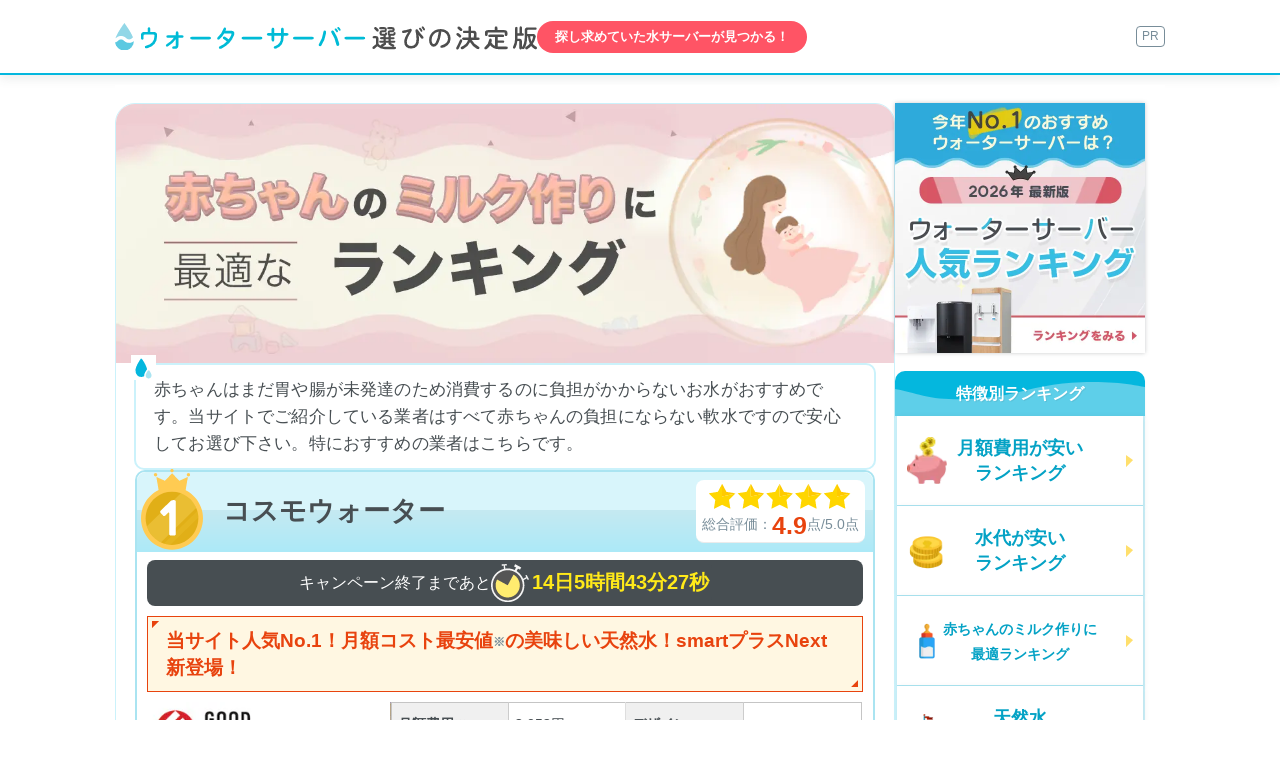

--- FILE ---
content_type: text/html; charset=UTF-8
request_url: https://xn--u9jj6mma4dzcyg1obbb6302kt3ybp8q4p7h.jp/baby/
body_size: 22506
content:
<!DOCTYPE html>
<html dir="ltr" lang="ja">

<head prefix="og: http://ogp.me/ns# fb: http://ogp.me/ns/fb# website: http://ogp.me/ns/website#">

	<meta charset="utf-8">
  <meta http-equiv="X-UA-Compatible" content="IE=edge">
  <meta name="viewport" content="initial-scale=1.0, width=device-width, initial-scale=1.0, maximum-scale=1.0, minimum-scale=1.0, user-scalable=no">
  <meta name="referrer" content="no-referrer-when-downgrade" />
	<link rel="dns-prefetch" href="//cdn.jsdelivr.net">
	<link rel="dns-prefetch" href="//unpkg.com">
	<link rel="dns-prefetch" href="//kenga.tech">
	<link rel="dns-prefetch" href="//cdnjs.cloudflare.com">

	<title>ウォーターサーバー選びの決定版｜探し求めていた水サーバーが見つかる！</title>

  <meta name="description" content="ウォーターサーバーどれにしようか迷っていませんか？当サイトは利用目的に合ったウォーターサーバーを条件を指定して検索することができます。また、人気・おすすめのウォーターサーバーランキングをご紹介♪あなたのウォーターサーバー選びをお手伝いします。">
  <meta name="keywords" content="ウォーターサーバー,ウォーターサーバー ランキング,水 サーバー,水 宅配,天然水" />
	<meta property="og:locale" content="ja_JP">
	<meta property="og:title" content="ウォーターサーバー選びの決定版｜探し求めていた水サーバーが見つかる！">
	<meta property="og:description" content="ウォーターサーバーどれにしようか迷っていませんか？当サイトは利用目的に合ったウォーターサーバーを条件を指定して検索することができます。また、人気・おすすめのウォーターサーバーランキングをご紹介♪あなたのウォーターサーバー選びをお手伝いします。">
	<meta property="og:url" content="https://xn--u9jj6mma4dzcyg1obbb6302kt3ybp8q4p7h.jp">
	<meta property="og:image" content="https://xn--u9jj6mma4dzcyg1obbb6302kt3ybp8q4p7h.jp/wp-content/themes/waterserver-new/assets/dist/_common/ogp.webp">
	<meta property="og:image:width" content="1200">
	<meta property="og:image:height" content="630">
	<meta property="og:image:type" content="image/webp">
	<meta property="og:site_name" content="ウォーターサーバー選びの決定版｜探し求めていた水サーバーが見つかる！">
	<meta property="og:type" content="website">
  <meta name="twitter:card" content="summary_large_image">
	<meta name="twitter:image" content="https://xn--u9jj6mma4dzcyg1obbb6302kt3ybp8q4p7h.jp/wp-content/themes/waterserver-new/assets/dist/_common/ogp.webp">

	<!-- favicon -->
  <link rel="icon" href="https://xn--u9jj6mma4dzcyg1obbb6302kt3ybp8q4p7h.jp/wp-content/themes/waterserver-new/assets/img/_common/favicon.ico" sizes="any"><!-- 32×32 -->
  <link rel="icon" href="https://xn--u9jj6mma4dzcyg1obbb6302kt3ybp8q4p7h.jp/wp-content/themes/waterserver-new/assets/img/_common/favicon.svg" type="image/svg+xml">
  <link rel="apple-touch-icon" href="https://xn--u9jj6mma4dzcyg1obbb6302kt3ybp8q4p7h.jp/wp-content/themes/waterserver-new/assets/img/_common/touchicon.png"><!-- 180×180 -->
  <link rel="manifest" href="https://xn--u9jj6mma4dzcyg1obbb6302kt3ybp8q4p7h.jp/wp-content/themes/waterserver-new/assets/js/manifest.webmanifest">

	<link rel="stylesheet" href="https://xn--u9jj6mma4dzcyg1obbb6302kt3ybp8q4p7h.jp/wp-content/themes/waterserver-new/assets/css/renew-style.css?v=1768673783">
	<link rel="stylesheet" href="https://cdn.jsdelivr.net/npm/swiper@11/swiper-bundle.min.css">
	<!-- <link rel="stylesheet" href="https://unpkg.com/scroll-hint@latest/css/scroll-hint.css"> -->

  <script>
    // 即時実行関数でスコープを限定し、変数の衝突を防止
    (function() {
        // 定数は関数の外で定義し、再利用を最適化
        const _KEYS = ["gclid", "yclid", "fbclid", "msclkid"];
        const _LPU = "https://xn--u9jj6mma4dzcyg1obbb6302kt3ybp8q4p7h.jp/";
        const _LPTU = "./route_tag.php?";
        const _ATTRN = "href";
        const _OPSL = ["^=", "=", "*="];
        const _OPSV = 0;

        // URLパラメータの処理を最適化
        function getUrlParams() {
            const params = new URLSearchParams(location.search);
            const result = {};
            _KEYS.forEach(key => {
                const value = params.get(key);
                if (value) result[key] = value;
            });
            return result;
        }

        // ストレージ操作を最適化
        function updateStorage(params) {
            Object.entries(params).forEach(([key, value]) => {
                localStorage.setItem(`AC_${key}`, value);
                document.cookie = `AC_${key}=${decodeURIComponent(value)}; expires=${new Date(Date.now() + 63072000000).toUTCString()}`;
            });
        }

        // リンク更新を最適化
        function updateLinks(params) {
            if (Object.keys(params).length === 0) return;
            
            // 必要なリンクのみを選択（パフォーマンス改善）
            const links = document.querySelectorAll(`a[${_ATTRN}${_OPSL[_OPSV]}"${_LPU}"]`);
            if (!links.length) return;

            // URLの構築を最適化
            const queryString = Object.entries(params)
                .map(([key, value]) => `${key}=${encodeURIComponent(value)}`)
                .join('&');

            // リンクの更新を一括で行う
            links.forEach(link => {
                const url = new URL(link.href);
                Object.entries(params).forEach(([key, value]) => {
                    url.searchParams.set(key, value);
                });
                link.href = url.toString();
            });
        }

        // メイン処理を非同期化
        async function route_query() {
            // URLパラメータの取得
            const _in = getUrlParams();
            
            // ストレージの更新
            updateStorage(_in);

            // サーバーへの通知を非同期で実行
            if (Object.keys(_in).length > 0) {
                try {
                    const queryString = Object.entries(_in)
                        .map(([key, val]) => `key[]=AC_${key}&val[]=${val}`)
                        .join('&');

                    // 非同期リクエストに変更
                    const response = await fetch(_LPTU + queryString, {
                        method: 'GET',
                        mode: 'no-cors' // エラーハンドリングを簡略化
                    });

                    // エラー時の処理
                    if (!response.ok) {
                        updateStorage(_in); // バックアップとして再度ストレージを更新
                    }
                } catch (e) {
                    console.error('Route tag update failed:', e);
                    updateStorage(_in); // エラー時もバックアップとしてストレージを更新
                }
            }

            // 既存のストレージから値を取得
            const _out = { ..._in };
            _KEYS.forEach(key => {
                if (!_out[key]) {
                    // Cookieから取得
                    const cookieValue = document.cookie
                        .split('; ')
                        .find(row => row.startsWith(`AC_${key}=`))
                        ?.split('=')[1];
                    
                    if (cookieValue) {
                        _out[key] = cookieValue;
                    } else {
                        // localStorageから取得
                        const storedValue = localStorage.getItem(`AC_${key}`);
                        _out[key] = storedValue || '';
                    }
                }
            });

            // リンクの更新
            updateLinks(_out);
        }

        // ページ読み込み完了時に実行
        if (document.readyState === 'loading') {
            document.addEventListener('DOMContentLoaded', route_query);
        } else {
            route_query();
        }
    })();
</script>


<script>
  window.dataLayer = window.dataLayer || [];
  function gtag(){dataLayer.push(arguments);}
  gtag('js', new Date());

  gtag('config', 'GTM-NHDMSC');
</script>




<!-- 神殿 -->
<script>
(function() {
  try {
    const currentHost = window.location.hostname;
    const ref = document.referrer;
    let isExternal = false;

    // リファラーが空でも保存（iOS対策・外部流入想定）
    if (!ref) {
      isExternal = true;
    } else {
      try {
        const refHost = new URL(ref).hostname;
        if (refHost !== currentHost) {
          isExternal = true;  // 外部サイトからの流入
        }
      } catch (e) {
        // 不正フォーマットの場合も外部扱い
        isExternal = true;
      }
    }

    if (isExternal) {
      const url = window.location.href;
      const ua = navigator.userAgent.toLowerCase();
      // デバイス判定（PC=1, SP=2, タブレット=3）
      let device = 1;
      if (/iphone|android.*mobile/.test(ua)) {
        device = 2;
      } else if (/ipad|android(?!.*mobile)/.test(ua)) {
        device = 3;
      }

      // OS判定（Windows=1, Mac=2, iOS=3, Android=4, Other=9）
      let os = 9;
      if (/iphone|ipad|ipod/.test(ua)) {
        os = 3; // iOS
      } else if (/android/.test(ua)) {
        os = 4; // Android
      } else if (/windows nt/.test(ua)) {
        os = 1; // Windows
      } else if (/macintosh|mac os x/.test(ua)) {
        os = 2; // Mac
      }

      const data = {
        time: Math.floor(Date.now() / 1000),
        device: device,
        os: os,
        url: url,
        ref: ref || ""
      };

      // LocalStorage に JSON文字列で保存
      localStorage.setItem("kbp2", JSON.stringify(data));
    }
  } catch (err) {
  }
})();
</script>  
</head>






<style>
      .default-link {
      display: inline-block!important;
    }
    .fb-link {
      display: none!important;
    }
  </style>




<body>

  <div id="app">

  

	<header class="l-header js-header" id="header">


    <div class="content">


      <h1 class="l-header__logo">
        <a href="https://xn--u9jj6mma4dzcyg1obbb6302kt3ybp8q4p7h.jp" aria-label="ホームへ戻る">
          <img src="https://xn--u9jj6mma4dzcyg1obbb6302kt3ybp8q4p7h.jp/wp-content/themes/waterserver-new/assets/dist/_common/logo.svg" alt="ロゴ" width="200" height="60" loading="lazy">
        </a>
        <p>探し求めていた水サーバーが見つかる！</p>
      </h1>


      <div class="l-header__menu">
        <span class="l-header__menu__pr">PR</span>
        <div class="l-header__menu__toggle" @click="clickedToggle" :class="{ 'open' : isToggle }">
          <span></span><span></span><span></span><span>menu</span>
        </div>
      </div>


    </div>




    <nav class="l-nav -sp u-device-sp" :class="{ 'open' : isToggle }">

      <div class="l-nav__head">
        <a href="https://xn--u9jj6mma4dzcyg1obbb6302kt3ybp8q4p7h.jp/ranking" aria-label="人気ランキングBEST10へ移動">
          <span class="red">人気ランキングBEST10</span>
          <span>利用者の評価が高い<br>優良ウォーターサーバー10社！</span>
        </a>
      </div>

      <div class="l-nav__main">

        <div class="l-nav__main__head">
          <h2>
            <img src="https://xn--u9jj6mma4dzcyg1obbb6302kt3ybp8q4p7h.jp/wp-content/themes/waterserver-new/assets/dist/front/icons/icon-ham-menu.webp" alt="ハンバーガーメニュー" width="20" height="20" loading="lazy">特徴別ランキングで選ぶ
          </h2>
        </div>

        <ul>
                      <li class="l-nav__main__item -monthly" style="background-image: url('https://xn--u9jj6mma4dzcyg1obbb6302kt3ybp8q4p7h.jp/wp-content/themes/waterserver-new/assets/dist/front/icons/icon-monthly.webp')">
              <a href="https://xn--u9jj6mma4dzcyg1obbb6302kt3ybp8q4p7h.jp/monthly" aria-label="月額費用が安いランキングへ移動">月額費用が安い<br>ランキング</a>
            </li>
                      <li class="l-nav__main__item -cost" style="background-image: url('https://xn--u9jj6mma4dzcyg1obbb6302kt3ybp8q4p7h.jp/wp-content/themes/waterserver-new/assets/dist/front/icons/icon-cost.webp')">
              <a href="https://xn--u9jj6mma4dzcyg1obbb6302kt3ybp8q4p7h.jp/cost" aria-label="水代が安いランキングへ移動">水代が安い<br>ランキング</a>
            </li>
                      <li class="l-nav__main__item -baby" style="background-image: url('https://xn--u9jj6mma4dzcyg1obbb6302kt3ybp8q4p7h.jp/wp-content/themes/waterserver-new/assets/dist/front/icons/icon-baby.webp')">
              <a href="https://xn--u9jj6mma4dzcyg1obbb6302kt3ybp8q4p7h.jp/baby" aria-label="赤ちゃんのミルク作りに最適ランキングへ移動">赤ちゃんのミルク作りに<br>最適ランキング</a>
            </li>
                      <li class="l-nav__main__item -natural_water" style="background-image: url('https://xn--u9jj6mma4dzcyg1obbb6302kt3ybp8q4p7h.jp/wp-content/themes/waterserver-new/assets/dist/front/icons/icon-natural_water.webp')">
              <a href="https://xn--u9jj6mma4dzcyg1obbb6302kt3ybp8q4p7h.jp/natural_water" aria-label="天然水ランキングへ移動">天然水<br>ランキング</a>
            </li>
                      <li class="l-nav__main__item -ro_water" style="background-image: url('https://xn--u9jj6mma4dzcyg1obbb6302kt3ybp8q4p7h.jp/wp-content/themes/waterserver-new/assets/dist/front/icons/icon-ro_water.webp')">
              <a href="https://xn--u9jj6mma4dzcyg1obbb6302kt3ybp8q4p7h.jp/ro_water" aria-label="RO水ランキングへ移動">RO水<br>ランキング</a>
            </li>
                      <li class="l-nav__main__item -purifier" style="background-image: url('https://xn--u9jj6mma4dzcyg1obbb6302kt3ybp8q4p7h.jp/wp-content/themes/waterserver-new/assets/dist/front/icons/icon-purifier.webp')">
              <a href="https://xn--u9jj6mma4dzcyg1obbb6302kt3ybp8q4p7h.jp/purifier" aria-label="水道水浄水型ランキングへ移動">水道水浄水型<br>ランキング</a>
            </li>
                      <li class="l-nav__main__item -deskserver" style="background-image: url('https://xn--u9jj6mma4dzcyg1obbb6302kt3ybp8q4p7h.jp/wp-content/themes/waterserver-new/assets/dist/front/icons/icon-deskserver.webp')">
              <a href="https://xn--u9jj6mma4dzcyg1obbb6302kt3ybp8q4p7h.jp/deskserver" aria-label="卓上型ランキングへ移動">卓上型<br>ランキング</a>
            </li>
                      <li class="l-nav__main__item -convenience" style="background-image: url('https://xn--u9jj6mma4dzcyg1obbb6302kt3ybp8q4p7h.jp/wp-content/themes/waterserver-new/assets/dist/front/icons/icon-convenience.webp')">
              <a href="https://xn--u9jj6mma4dzcyg1obbb6302kt3ybp8q4p7h.jp/convenience" aria-label="機能性ランキングへ移動">機能性<br>ランキング</a>
            </li>
                      <li class="l-nav__main__item -electric_utility_expense" style="background-image: url('https://xn--u9jj6mma4dzcyg1obbb6302kt3ybp8q4p7h.jp/wp-content/themes/waterserver-new/assets/dist/front/icons/icon-electric_utility_expense.webp')">
              <a href="https://xn--u9jj6mma4dzcyg1obbb6302kt3ybp8q4p7h.jp/electric_utility_expense" aria-label="電気代が安いランキングへ移動">電気代が安い<br>ランキング</a>
            </li>
                      <li class="l-nav__main__item -stylish" style="background-image: url('https://xn--u9jj6mma4dzcyg1obbb6302kt3ybp8q4p7h.jp/wp-content/themes/waterserver-new/assets/dist/front/icons/icon-stylish.webp')">
              <a href="https://xn--u9jj6mma4dzcyg1obbb6302kt3ybp8q4p7h.jp/stylish" aria-label="おしゃれランキングへ移動">おしゃれ<br>ランキング</a>
            </li>
                      <li class="l-nav__main__item -single" style="background-image: url('https://xn--u9jj6mma4dzcyg1obbb6302kt3ybp8q4p7h.jp/wp-content/themes/waterserver-new/assets/dist/front/icons/icon-single.webp')">
              <a href="https://xn--u9jj6mma4dzcyg1obbb6302kt3ybp8q4p7h.jp/single" aria-label="一人暮らし向きランキングへ移動">一人暮らし向き<br>ランキング</a>
            </li>
                      <li class="l-nav__main__item -office" style="background-image: url('https://xn--u9jj6mma4dzcyg1obbb6302kt3ybp8q4p7h.jp/wp-content/themes/waterserver-new/assets/dist/front/icons/icon-office.webp')">
              <a href="https://xn--u9jj6mma4dzcyg1obbb6302kt3ybp8q4p7h.jp/office" aria-label="オフィス向きランキングへ移動">オフィス向き<br>ランキング</a>
            </li>
                      <li class="l-nav__main__item -coffee" style="background-image: url('https://xn--u9jj6mma4dzcyg1obbb6302kt3ybp8q4p7h.jp/wp-content/themes/waterserver-new/assets/dist/front/icons/icon-coffee.webp')">
              <a href="https://xn--u9jj6mma4dzcyg1obbb6302kt3ybp8q4p7h.jp/coffee" aria-label="コーヒー機能付きランキングへ移動">コーヒー機能付き<br>ランキング</a>
            </li>
                      <li class="l-nav__main__item -power" style="background-image: url('https://xn--u9jj6mma4dzcyg1obbb6302kt3ybp8q4p7h.jp/wp-content/themes/waterserver-new/assets/dist/front/icons/icon-power.webp')">
              <a href="https://xn--u9jj6mma4dzcyg1obbb6302kt3ybp8q4p7h.jp/power" aria-label="停電時・災害時に強いランキングへ移動">停電時・災害時に強い<br>ランキング</a>
            </li>
                  </ul>
      </div>
    </nav>


  </header>


	<main class="l-container">


    <article class="l-article -page">

		
				<section class="p-hero -renew -page -baby">
        
				
		<div class="p-hero__body">

			<picture>
				<source srcset="https://xn--u9jj6mma4dzcyg1obbb6302kt3ybp8q4p7h.jp/wp-content/themes/waterserver-new/assets/dist/front/fv/fv-baby_sp.webp" media="(max-width: 768px)" />
				<img src="https://xn--u9jj6mma4dzcyg1obbb6302kt3ybp8q4p7h.jp/wp-content/themes/waterserver-new/assets/dist/front/fv/fv-baby_pc.webp" alt="" width="738" height="271" fetchpriority="high" />
			</picture>

		</div>
        
	</section>  <section class="c-descript">
        <p class="c-descript__text">赤ちゃんはまだ胃や腸が未発達のため消費するのに負担がかからないお水がおすすめです。当サイトでご紹介している業者はすべて赤ちゃんの負担にならない軟水ですので安心してお選び下さい。特におすすめの業者はこちらです。</p>
        <!-- 注釈 -->
      </section>


      <section class="p-ranking -test">


				<div class="p-ranking__head">


					
				</div>




				<div class="p-ranking__body">

					<ul class="p-ranking__list">

						

						<li class="p-ranking-item rank1">


							<div class="p-ranking-item__title">



								<div class="name">

									<img src="https://xn--u9jj6mma4dzcyg1obbb6302kt3ybp8q4p7h.jp/wp-content/themes/waterserver-new/assets/img/front/icons/icon-badge1.svg" alt="ランキング1" class="badge" width="20" height="20" loading="lazy" fetchpriority="low">

									<a href="https://xn--u9jj6mma4dzcyg1obbb6302kt3ybp8q4p7h.jp/links/cosmo.php" target="_blank" class="prrrr" aria-label="公式へ">コスモウォーター</a>
								</div>



								<div class="hyouka">

									
                                      <img src='https://xn--u9jj6mma4dzcyg1obbb6302kt3ybp8q4p7h.jp/wp-content/themes/waterserver-new/assets/img/front/icons/icon-star1.svg' alt='' class='img-star' loading='lazy'>                    <p>総合評価：<span class="bold red big">4.9</span>点/5.0点</p>
                  
                </div>



							</div>





														<div class="p-ranking-item__timer -first">

								<div class="timer" data-target-time="2026/02/01">
									<div class="info">キャンペーン終了まであと</div>

									<img src="https://xn--u9jj6mma4dzcyg1obbb6302kt3ybp8q4p7h.jp/wp-content/themes/waterserver-new/assets/img/front/icons/icon-timer.svg" alt="タイマーアイコン" class="icon"  width="20" height="20" loading="lazy" fetchpriority="low">

									<div class="num"></div>
								</div>

							</div>
							



														<div class="p-ranking-item__catch">
								<p class="red">当サイト人気No.1！月額コスト最安値<sup>※</sup>の美味しい天然水！smartプラスNext新登場！</p>
							</div>
							




							



							<!-- Pattern1 -->

								
							<div class="p-ranking-item__spec -flex -swiper-p2">



								<div class="swiper swiper-pattern2">


									<div class="swiper-wrapper">
										
										<div class="swiper-slide">
											<a href="https://xn--u9jj6mma4dzcyg1obbb6302kt3ybp8q4p7h.jp/links/cosmo.php" target="_blank" class="prrrr">
												<picture>
													<source srcset="https://xn--u9jj6mma4dzcyg1obbb6302kt3ybp8q4p7h.jp/wp-content/webp-express/webp-images/uploads/2024/02/cosmo.jpg.webp" media="(max-width: 768px)">
													<img src="https://xn--u9jj6mma4dzcyg1obbb6302kt3ybp8q4p7h.jp/wp-content/webp-express/webp-images/uploads/2024/02/cosmo.jpg.webp" alt="公式サイト" width="100" height="100" loading="lazy" fetchpriority="low">
												</picture>
											</a>
										</div>

										                      <div class="swiper-slide">
                        <a href="https://xn--u9jj6mma4dzcyg1obbb6302kt3ybp8q4p7h.jp/links/cosmo.php" target="_blank" class="prrrr" aria-label="公式サイト">
                            <img src="https://xn--u9jj6mma4dzcyg1obbb6302kt3ybp8q4p7h.jp/wp-content/webp-express/webp-images/uploads/2026/01/cosmo_sideban_2601_2nd.jpg.webp" alt="公式サイト" width="100" height="100" loading="lazy" fetchpriority="low">
                        </a>
                      </div>
                                          <div class="swiper-slide">
                        <a href="https://xn--u9jj6mma4dzcyg1obbb6302kt3ybp8q4p7h.jp/links/cosmo.php" target="_blank" class="prrrr" aria-label="公式サイト">
                            <img src="https://xn--u9jj6mma4dzcyg1obbb6302kt3ybp8q4p7h.jp/wp-content/webp-express/webp-images/uploads/2024/02/cosmo_03-300x300.jpg.webp" alt="公式サイト" width="100" height="100" loading="lazy" fetchpriority="low">
                        </a>
                      </div>
                                          <div class="swiper-slide">
                        <a href="https://xn--u9jj6mma4dzcyg1obbb6302kt3ybp8q4p7h.jp/links/cosmo.php" target="_blank" class="prrrr" aria-label="公式サイト">
                            <img src="https://xn--u9jj6mma4dzcyg1obbb6302kt3ybp8q4p7h.jp/wp-content/webp-express/webp-images/uploads/2024/02/cosmo_600x600_04-300x300.jpg.webp" alt="公式サイト" width="100" height="100" loading="lazy" fetchpriority="low">
                        </a>
                      </div>
                                          <div class="swiper-slide">
                        <a href="https://xn--u9jj6mma4dzcyg1obbb6302kt3ybp8q4p7h.jp/links/cosmo.php" target="_blank" class="prrrr" aria-label="公式サイト">
                            <img src="https://xn--u9jj6mma4dzcyg1obbb6302kt3ybp8q4p7h.jp/wp-content/webp-express/webp-images/uploads/2024/02/cosmo_700x700_05-300x300.jpg.webp" alt="公式サイト" width="100" height="100" loading="lazy" fetchpriority="low">
                        </a>
                      </div>
                                          <div class="swiper-slide">
                        <a href="https://xn--u9jj6mma4dzcyg1obbb6302kt3ybp8q4p7h.jp/links/cosmo.php" target="_blank" class="prrrr" aria-label="公式サイト">
                            <img src="https://xn--u9jj6mma4dzcyg1obbb6302kt3ybp8q4p7h.jp/wp-content/webp-express/webp-images/uploads/2024/02/cosmo_w_700_06-300x300.jpg.webp" alt="公式サイト" width="100" height="100" loading="lazy" fetchpriority="low">
                        </a>
                      </div>
                                          <div class="swiper-slide">
                        <a href="https://xn--u9jj6mma4dzcyg1obbb6302kt3ybp8q4p7h.jp/links/cosmo.php" target="_blank" class="prrrr" aria-label="公式サイト">
                            <img src="https://xn--u9jj6mma4dzcyg1obbb6302kt3ybp8q4p7h.jp/wp-content/webp-express/webp-images/uploads/2024/02/cosmo_b_700_07-300x300.jpg.webp" alt="公式サイト" width="100" height="100" loading="lazy" fetchpriority="low">
                        </a>
                      </div>
                    									</div>

									<!-- If we need pagination -->
									<div class="swiper-pagination"></div>
									<!-- If we need navigation buttons -->
									<div class="swiper-button-prev"></div>
									<div class="swiper-button-next"></div>

								</div>

									
								<div class="p-ranking-item__spec__table">
									
									<div class="u-device-pc -specPc">


										<table class="c-table">

											<tr>
												<th>月額費用<sup>※</sup></th>

																								<td><span class="">2,052</span>円<small>（税込）</small></td>

												<th>デザイン</th>

												<td><img src='https://xn--q9js5mma4dzcyg1obbb2842gb1zd.com/wp-content/themes/waterserver-new/assets/img/front/icons/icon-maru1.svg' alt='' class='img-maru' loading='lazy' width='20' height='20'></td>

											</tr>

											<tr>

												<th>レンタル料</th>

												<td><span class="">0</span>円</td>

												<th>機能性</th>

												<td><img src='https://xn--q9js5mma4dzcyg1obbb2842gb1zd.com/wp-content/themes/waterserver-new/assets/img/front/icons/icon-maru1.svg' alt='' class='img-maru' loading='lazy' width='20' height='20'></td>

											</tr>

											<tr>

												<th>お水の種類</th>

												
												<td>天然水</td>

												<th>サポート体制</th>

												<td><img src='https://xn--q9js5mma4dzcyg1obbb2842gb1zd.com/wp-content/themes/waterserver-new/assets/img/front/icons/icon-maru1.svg' alt='' class='img-maru' loading='lazy' width='20' height='20'></td>

											</tr>

											<tr>

												<th>サーバータイプ</th>

												<td>床置き</td>

												<th>口コミ評価</th>

												<td><img src='https://xn--q9js5mma4dzcyg1obbb2842gb1zd.com/wp-content/themes/waterserver-new/assets/img/front/icons/icon-maru1.svg' alt='' class='img-maru' loading='lazy' width='20' height='20'></td>
											</tr>


										</table>
									</div>

									

									<div class="u-device-pc -tagPc">
										<ul class="p-ranking-item__tag">
											<li>一人暮らし向き</li><li>子育て向き</li><li>省エネ設計</li>										</ul>
									</div>



								</div>


								

							</div>





							<div class="u-device-sp -specSp2">
								<div class="p-ranking-item__spec__table -table2 -slider2">
									<table class="c-table">
										<tbody>
											<tr>
												<th class="center">月額費用<sup>※</sup></th>
												<th class="center">レンタル料</th>
												<th class="center">お水の種類</th>
												<th class="center">サーバー<br>タイプ</th>
											</tr>
											<tr>
												<td class="center">
													<span class="">2,052</span>円<small>（税込）</small>
												</td>
												<td class="center">
													0円												</td>
												<td class="center">
													天然水												</td>
												<td class="center">
													床置き												</td>
												
											</tr>
											<tr>
												<th class="center">デザイン</th>
												<th class="center">レンタル料</th>
												<th class="center">サポート体制</th>
												<th class="center">口コミ評価</th>
											</tr>
											<tr>
												<td><img src='https://xn--q9js5mma4dzcyg1obbb2842gb1zd.com/wp-content/themes/waterserver-new/assets/img/front/icons/icon-maru1.svg' alt='' class='img-maru' loading='lazy' width='20' height='20'></td>
												<td><img src='https://xn--q9js5mma4dzcyg1obbb2842gb1zd.com/wp-content/themes/waterserver-new/assets/img/front/icons/icon-maru1.svg' alt='' class='img-maru' loading='lazy' width='20' height='20'></td>
												<td><img src='https://xn--q9js5mma4dzcyg1obbb2842gb1zd.com/wp-content/themes/waterserver-new/assets/img/front/icons/icon-maru1.svg' alt='' class='img-maru' loading='lazy' width='20' height='20'></td>
												<td><img src='https://xn--q9js5mma4dzcyg1obbb2842gb1zd.com/wp-content/themes/waterserver-new/assets/img/front/icons/icon-maru1.svg' alt='' class='img-maru' loading='lazy' width='20' height='20'></td>
											</tr>
										</tbody>
									</table>
								</div>
							</div>


							
							<div class="u-device-sp -tagSp">
								<ul class="p-ranking-item__tag">
									<li>一人暮らし向き</li><li>子育て向き</li><li>省エネ設計</li>								</ul>
							</div>

							
							<div class="p-ranking-item__button u-device-sp">
								<a href="https://xn--u9jj6mma4dzcyg1obbb6302kt3ybp8q4p7h.jp/links/cosmo.php" target="_blank" class="c-button prrrr" aria-label="コスモウォーター公式サイト"><p>申し込みはこちら</p></a>
							</div>






							<div class="p-ranking-item__point">
								<ul>
									<h3>ポイント</h3>
																		<li>天然水ウォーターサーバー<span class="aka ylw">ランニングコストNo.1！</span><sup>※</sup></li>
																		<li><span class="aka ylw">20周年を迎えるロングセラーブランド！</span><span class="bold">グッドデザイン賞</span>をはじめ<span class="aka">多数の受賞実績あり！</span></li>
																		<li>エコモード搭載◎<span class="ylw">電気代384円を含めた<span class="aka">月額コスト最安！</span></span><sup>※</sup>コスパ重視の方におすすめ！</li>
																		<li>採水～48時間以内にスピード出荷＆<span class="aka">モンドセレクション連続受賞の美味しい汲みたて天然水！</span></li>
																		<li>シンプルな料金プラン。<span class="aka">初期費用・サーバーレンタル料0円</span>で料金は月々のお水代のみ！</li>
																		<li><span class="ylw">持ち上げ不要で足元でかんたんにボトル交換</span>＆<span class="aka">Wクリーン機能搭載で衛生的◎</span></li>
																		<li>最新モデル「<span class="aka">smartプラスNext</span>」なら水温調整等の<span class="ylw">便利機能充実</span>+<span class="aka">停電時にもお水</span>が使える！</li>
																		<li>送料無料！<span class="aka">最短4日</span>でお届け！</li>
																	</ul>
							</div>
							


							
							
								<div class="p-ranking-item__campaign">
																		<h3><span class="bold yellow">1月31日</span>まで期間限定キャンペーン</h3>
																		<p>今なら新規契約で<span class="aka ylw">最大2万ポイントのQUOカードPay（デジタルギフト）</span>が抽選で当たる！さらに！クレジットカード決済で、<span class="aka">当選確率2倍♪</span>
<br>【WEB申込限定】smartプラスNextの<span class="aka ylw">初回出荷手数料が今だけ0円！</span>＆のりかえキャンペーンで<span class="aka ylw">もれなく5,000円キャッシュバック！</span></p>
								</div>

							


							
							
								<div class="p-ranking-item__timer -second">
									<div class="timer" data-target-time="2026/02/01">
										<div class="info">キャンペーン終了まであと</div>
										<img src="https://xn--u9jj6mma4dzcyg1obbb6302kt3ybp8q4p7h.jp/wp-content/themes/waterserver-new/assets/img/front/icons/icon-timer.svg" alt="タイマーアイコン" class="icon" width="20" height="20" loading="lazy" fetchpriority="low">
										<div class="num"></div>
									</div>
								</div>

							
							<div class="p-ranking-item__button">
								<a href="https://xn--u9jj6mma4dzcyg1obbb6302kt3ybp8q4p7h.jp/links/cosmo.php" target="_blank" class="c-button -second-sp prrrr" aria-label="公式サイト"><p>公式サイトで<br class="u-device-sp">お得に申し込む</p></a>
							</div>

														<div class="p-ranking-item__sup">
								<sup>※天然水ウォーターサーバーのみでの比較（2021年9月現在）</sup>
							</div>
							
						</li>

						

						<li class="p-ranking-item rank2">


							<div class="p-ranking-item__title">



								<div class="name">

									<img src="https://xn--u9jj6mma4dzcyg1obbb6302kt3ybp8q4p7h.jp/wp-content/themes/waterserver-new/assets/img/front/icons/icon-badge2.svg" alt="ランキング2" class="badge" width="20" height="20" loading="lazy" fetchpriority="low">

									<a href="https://xn--u9jj6mma4dzcyg1obbb6302kt3ybp8q4p7h.jp/links/every.php" target="_blank" class="prrrr" aria-label="公式へ">エブリィフレシャス（浄水型）</a>
								</div>



								<div class="hyouka">

									
                                      <img src='https://xn--u9jj6mma4dzcyg1obbb6302kt3ybp8q4p7h.jp/wp-content/themes/waterserver-new/assets/img/front/icons/icon-star2.svg' alt='' class='img-star' loading='lazy'>                    <p>総合評価：<span class="bold red big">4.4</span>点/5.0点</p>
                  
                </div>



							</div>





														<div class="p-ranking-item__timer -first">

								<div class="timer" data-target-time="2026/01/19">
									<div class="info">キャンペーン終了まであと</div>

									<img src="https://xn--u9jj6mma4dzcyg1obbb6302kt3ybp8q4p7h.jp/wp-content/themes/waterserver-new/assets/img/front/icons/icon-timer.svg" alt="タイマーアイコン" class="icon"  width="20" height="20" loading="lazy" fetchpriority="low">

									<div class="num"></div>
								</div>

							</div>
							



														<div class="p-ranking-item__catch">
								<p class="red">【迷ったらコレ】人気No.1浄水型ウォーターサーバーが、今なら実質2ヶ月無料！</p>
							</div>
							




							



							<!-- Pattern1 -->

								
							<div class="p-ranking-item__spec -flex -swiper-p2">



								<div class="swiper swiper-pattern2">


									<div class="swiper-wrapper">
										
										<div class="swiper-slide">
											<a href="https://xn--u9jj6mma4dzcyg1obbb6302kt3ybp8q4p7h.jp/links/every.php" target="_blank" class="prrrr">
												<picture>
													<source srcset="https://xn--u9jj6mma4dzcyg1obbb6302kt3ybp8q4p7h.jp/wp-content/webp-express/webp-images/uploads/2025/07/every_lite_newban_2601-300x300.png.webp" media="(max-width: 768px)">
													<img src="https://xn--u9jj6mma4dzcyg1obbb6302kt3ybp8q4p7h.jp/wp-content/webp-express/webp-images/uploads/2025/07/every_lite_newban_2601.png.webp" alt="公式サイト" width="100" height="100" loading="lazy" fetchpriority="low">
												</picture>
											</a>
										</div>

										                      <div class="swiper-slide">
                        <a href="https://xn--u9jj6mma4dzcyg1obbb6302kt3ybp8q4p7h.jp/links/every.php" target="_blank" class="prrrr" aria-label="公式サイト">
                            <img src="https://xn--u9jj6mma4dzcyg1obbb6302kt3ybp8q4p7h.jp/wp-content/webp-express/webp-images/uploads/2025/07/every_tall_newban_2601-300x300.png.webp" alt="公式サイト" width="100" height="100" loading="lazy" fetchpriority="low">
                        </a>
                      </div>
                                          <div class="swiper-slide">
                        <a href="https://xn--u9jj6mma4dzcyg1obbb6302kt3ybp8q4p7h.jp/links/every.php" target="_blank" class="prrrr" aria-label="公式サイト">
                            <img src="https://xn--u9jj6mma4dzcyg1obbb6302kt3ybp8q4p7h.jp/wp-content/webp-express/webp-images/uploads/2025/07/bnr_beams_400_400-300x300.jpg.webp" alt="公式サイト" width="100" height="100" loading="lazy" fetchpriority="low">
                        </a>
                      </div>
                                          <div class="swiper-slide">
                        <a href="https://xn--u9jj6mma4dzcyg1obbb6302kt3ybp8q4p7h.jp/links/every.php" target="_blank" class="prrrr" aria-label="公式サイト">
                            <img src="https://xn--u9jj6mma4dzcyg1obbb6302kt3ybp8q4p7h.jp/wp-content/webp-express/webp-images/uploads/2025/07/bnr_2monthsfree_tallcafe_400_400-300x300.jpg.webp" alt="公式サイト" width="100" height="100" loading="lazy" fetchpriority="low">
                        </a>
                      </div>
                                          <div class="swiper-slide">
                        <a href="https://xn--u9jj6mma4dzcyg1obbb6302kt3ybp8q4p7h.jp/links/every.php" target="_blank" class="prrrr" aria-label="公式サイト">
                            <img src="https://xn--u9jj6mma4dzcyg1obbb6302kt3ybp8q4p7h.jp/wp-content/webp-express/webp-images/uploads/2025/07/04_bnr_norikae_400_400-300x300.jpg.webp" alt="公式サイト" width="100" height="100" loading="lazy" fetchpriority="low">
                        </a>
                      </div>
                                          <div class="swiper-slide">
                        <a href="https://xn--u9jj6mma4dzcyg1obbb6302kt3ybp8q4p7h.jp/links/every.php" target="_blank" class="prrrr" aria-label="公式サイト">
                            <img src="https://xn--u9jj6mma4dzcyg1obbb6302kt3ybp8q4p7h.jp/wp-content/webp-express/webp-images/uploads/2025/07/05_bnr_ueno_tall400_400_txt-300x300.jpg.webp" alt="公式サイト" width="100" height="100" loading="lazy" fetchpriority="low">
                        </a>
                      </div>
                                          <div class="swiper-slide">
                        <a href="https://xn--u9jj6mma4dzcyg1obbb6302kt3ybp8q4p7h.jp/links/every.php" target="_blank" class="prrrr" aria-label="公式サイト">
                            <img src="https://xn--u9jj6mma4dzcyg1obbb6302kt3ybp8q4p7h.jp/wp-content/webp-express/webp-images/uploads/2025/07/mini_tallcafe_lite_340_340-300x300.jpg.webp" alt="公式サイト" width="100" height="100" loading="lazy" fetchpriority="low">
                        </a>
                      </div>
                    									</div>

									<!-- If we need pagination -->
									<div class="swiper-pagination"></div>
									<!-- If we need navigation buttons -->
									<div class="swiper-button-prev"></div>
									<div class="swiper-button-next"></div>

								</div>

									
								<div class="p-ranking-item__spec__table">
									
									<div class="u-device-pc -specPc">


										<table class="c-table">

											<tr>
												<th>月額費用<sup>※</sup></th>

																								<td><span class="">2,750</span>円～<small>（税込）</small></td>

												<th>デザイン</th>

												<td><img src='https://xn--q9js5mma4dzcyg1obbb2842gb1zd.com/wp-content/themes/waterserver-new/assets/img/front/icons/icon-maru1.svg' alt='' class='img-maru' loading='lazy' width='20' height='20'></td>

											</tr>

											<tr>

												<th>レンタル料</th>

												<td><span class="">0</span>円</td>

												<th>機能性</th>

												<td><img src='https://xn--q9js5mma4dzcyg1obbb2842gb1zd.com/wp-content/themes/waterserver-new/assets/img/front/icons/icon-maru1.svg' alt='' class='img-maru' loading='lazy' width='20' height='20'></td>

											</tr>

											<tr>

												<th>お水の種類</th>

												
												<td>RO水</td>

												<th>サポート体制</th>

												<td><img src='https://xn--q9js5mma4dzcyg1obbb2842gb1zd.com/wp-content/themes/waterserver-new/assets/img/front/icons/icon-maru1.svg' alt='' class='img-maru' loading='lazy' width='20' height='20'></td>

											</tr>

											<tr>

												<th>サーバータイプ</th>

												<td>床置き/卓上</td>

												<th>口コミ評価</th>

												<td><img src='https://xn--q9js5mma4dzcyg1obbb2842gb1zd.com/wp-content/themes/waterserver-new/assets/img/front/icons/icon-maru1.svg' alt='' class='img-maru' loading='lazy' width='20' height='20'></td>
											</tr>


										</table>
									</div>

									

									<div class="u-device-pc -tagPc">
										<ul class="p-ranking-item__tag">
											<li>一人暮らし向き</li><li>子育て向き</li><li>省エネ設計</li>										</ul>
									</div>



								</div>


								

							</div>





							<div class="u-device-sp -specSp2">
								<div class="p-ranking-item__spec__table -table2 -slider2">
									<table class="c-table">
										<tbody>
											<tr>
												<th class="center">月額費用<sup>※</sup></th>
												<th class="center">レンタル料</th>
												<th class="center">お水の種類</th>
												<th class="center">サーバー<br>タイプ</th>
											</tr>
											<tr>
												<td class="center">
													<span class="">2,750</span>円～<small>（税込）</small>
												</td>
												<td class="center">
													0円												</td>
												<td class="center">
													RO水												</td>
												<td class="center">
													床置き/卓上												</td>
												
											</tr>
											<tr>
												<th class="center">デザイン</th>
												<th class="center">レンタル料</th>
												<th class="center">サポート体制</th>
												<th class="center">口コミ評価</th>
											</tr>
											<tr>
												<td><img src='https://xn--q9js5mma4dzcyg1obbb2842gb1zd.com/wp-content/themes/waterserver-new/assets/img/front/icons/icon-maru1.svg' alt='' class='img-maru' loading='lazy' width='20' height='20'></td>
												<td><img src='https://xn--q9js5mma4dzcyg1obbb2842gb1zd.com/wp-content/themes/waterserver-new/assets/img/front/icons/icon-maru1.svg' alt='' class='img-maru' loading='lazy' width='20' height='20'></td>
												<td><img src='https://xn--q9js5mma4dzcyg1obbb2842gb1zd.com/wp-content/themes/waterserver-new/assets/img/front/icons/icon-maru1.svg' alt='' class='img-maru' loading='lazy' width='20' height='20'></td>
												<td><img src='https://xn--q9js5mma4dzcyg1obbb2842gb1zd.com/wp-content/themes/waterserver-new/assets/img/front/icons/icon-maru1.svg' alt='' class='img-maru' loading='lazy' width='20' height='20'></td>
											</tr>
										</tbody>
									</table>
								</div>
							</div>


							
							<div class="u-device-sp -tagSp">
								<ul class="p-ranking-item__tag">
									<li>一人暮らし向き</li><li>子育て向き</li><li>省エネ設計</li>								</ul>
							</div>

							
							<div class="p-ranking-item__button u-device-sp">
								<a href="https://xn--u9jj6mma4dzcyg1obbb6302kt3ybp8q4p7h.jp/links/every.php" target="_blank" class="c-button prrrr" aria-label="エブリィフレシャス（浄水型）公式サイト"><p>申し込みはこちら</p></a>
							</div>






							<div class="p-ranking-item__point">
								<ul>
									<h3>ポイント</h3>
																		<li>浄水型ウォーターサーバー<span class="ylw aka">人気No.1！</span></li>
																		<li>実質<span class="ylw aka">今なら2ヶ月レンタル無料</span>でお得！<span class="bold">他社乗り換え</span>キャンペーンも充実。</li>
																		<li><span class="ylw aka">【コスパ◎】</span><span class="ylw">最安2,750円～</span>お得な定額制で毎月たっぷり使い放題♪</li>
																		<li><span class="ylw aka">BEAMS DESIGNプロデュース！</span>遊び心満載の特別カラーが新登場</li>
																		<li><span class="aka">【PFAS対応】</span>不純物を46種類除去！<span class="ylw">業界トップクラスの浄水性能</span>で、水本来のおいしさが味わえる！</li>
																		<li>世界的デザイナー安積伸氏が手掛けたグッドデザイン受賞モデルを継承！<span class="aka">使いやすさも◎</span></li>
																		<li><span class="bold">常温水・再加熱機能</span>などの6段階温度設定が便利！</li>
																		<li><span class="ylw aka">【TVCMが話題】</span><span class="aka">俳優・上野樹里さん起用の有名ブランド♪</span></li>
																	</ul>
							</div>
							


							
							
								<div class="p-ranking-item__campaign">
																		<h3><span class="bold yellow">1月18日</span>まで期間限定キャンペーン</h3>
																		<p><span class="ylw">【新規申込】</span><span class="aka">実質2ヶ月無料！</span>もれなく全員<span class="aka">初月無料＆ギフト券3,300円分</span>もらえる♪<br>
<span class="ylw">【乗り換え】</span>他社解約金を<span class="aka">最大16,500円キャッシュバック！</span>解約金がかからない方には、<span class="aka">ギフト券5,000円分</span>プレゼント！
</p>
								</div>

							


							
							
								<div class="p-ranking-item__timer -second">
									<div class="timer" data-target-time="2026/01/19">
										<div class="info">キャンペーン終了まであと</div>
										<img src="https://xn--u9jj6mma4dzcyg1obbb6302kt3ybp8q4p7h.jp/wp-content/themes/waterserver-new/assets/img/front/icons/icon-timer.svg" alt="タイマーアイコン" class="icon" width="20" height="20" loading="lazy" fetchpriority="low">
										<div class="num"></div>
									</div>
								</div>

							
							<div class="p-ranking-item__button">
								<a href="https://xn--u9jj6mma4dzcyg1obbb6302kt3ybp8q4p7h.jp/links/every.php" target="_blank" class="c-button -second-sp prrrr" aria-label="公式サイト"><p>公式サイトで<br class="u-device-sp">お得に申し込む</p></a>
							</div>

							
						</li>

						

						<li class="p-ranking-item rank3">


							<div class="p-ranking-item__title">



								<div class="name">

									<img src="https://xn--u9jj6mma4dzcyg1obbb6302kt3ybp8q4p7h.jp/wp-content/themes/waterserver-new/assets/img/front/icons/icon-badge3.svg" alt="ランキング3" class="badge" width="20" height="20" loading="lazy" fetchpriority="low">

									<a href="https://xn--u9jj6mma4dzcyg1obbb6302kt3ybp8q4p7h.jp/links/frecious.php" target="_blank" class="prrrr" aria-label="公式へ">フレシャス（天然水）</a>
								</div>



								<div class="hyouka">

									
                                      <img src='https://xn--u9jj6mma4dzcyg1obbb6302kt3ybp8q4p7h.jp/wp-content/themes/waterserver-new/assets/img/front/icons/icon-star2.svg' alt='' class='img-star' loading='lazy'>                    <p>総合評価：<span class="bold red big">4.3</span>点/5.0点</p>
                  
                </div>



							</div>





														<div class="p-ranking-item__timer -first">

								<div class="timer" data-target-time="2026/01/26">
									<div class="info">キャンペーン終了まであと</div>

									<img src="https://xn--u9jj6mma4dzcyg1obbb6302kt3ybp8q4p7h.jp/wp-content/themes/waterserver-new/assets/img/front/icons/icon-timer.svg" alt="タイマーアイコン" class="icon"  width="20" height="20" loading="lazy" fetchpriority="low">

									<div class="num"></div>
								</div>

							</div>
							



														<div class="p-ranking-item__catch">
								<p class="red">おしゃれ＆高機能！コーヒー機能付き、卓上モデル、など種類が豊富♪</p>
							</div>
							




							



							<!-- Pattern1 -->

								
							<div class="p-ranking-item__spec -flex -swiper-p2">



								<div class="swiper swiper-pattern2">


									<div class="swiper-wrapper">
										
										<div class="swiper-slide">
											<a href="https://xn--u9jj6mma4dzcyg1obbb6302kt3ybp8q4p7h.jp/links/frecious.php" target="_blank" class="prrrr">
												<picture>
													<source srcset="https://xn--u9jj6mma4dzcyg1obbb6302kt3ybp8q4p7h.jp/wp-content/webp-express/webp-images/uploads/2024/02/frecious-300x300.jpg.webp" media="(max-width: 768px)">
													<img src="https://xn--u9jj6mma4dzcyg1obbb6302kt3ybp8q4p7h.jp/wp-content/webp-express/webp-images/uploads/2024/02/frecious.jpg.webp" alt="公式サイト" width="100" height="100" loading="lazy" fetchpriority="low">
												</picture>
											</a>
										</div>

										                      <div class="swiper-slide">
                        <a href="https://xn--u9jj6mma4dzcyg1obbb6302kt3ybp8q4p7h.jp/links/frecious.php" target="_blank" class="prrrr" aria-label="公式サイト">
                            <img src="https://xn--u9jj6mma4dzcyg1obbb6302kt3ybp8q4p7h.jp/wp-content/webp-express/webp-images/uploads/2024/02/02_bnr_muryo_400_400-300x300.jpg.webp" alt="公式サイト" width="100" height="100" loading="lazy" fetchpriority="low">
                        </a>
                      </div>
                                          <div class="swiper-slide">
                        <a href="https://xn--u9jj6mma4dzcyg1obbb6302kt3ybp8q4p7h.jp/links/frecious.php" target="_blank" class="prrrr" aria-label="公式サイト">
                            <img src="https://xn--u9jj6mma4dzcyg1obbb6302kt3ybp8q4p7h.jp/wp-content/webp-express/webp-images/uploads/2024/02/03_bnr_dewomini400_400-300x300.jpg.webp" alt="公式サイト" width="100" height="100" loading="lazy" fetchpriority="low">
                        </a>
                      </div>
                                          <div class="swiper-slide">
                        <a href="https://xn--u9jj6mma4dzcyg1obbb6302kt3ybp8q4p7h.jp/links/frecious.php" target="_blank" class="prrrr" aria-label="公式サイト">
                            <img src="https://xn--u9jj6mma4dzcyg1obbb6302kt3ybp8q4p7h.jp/wp-content/uploads/2024/02/frecious_2505-300x300.gif" alt="公式サイト" width="100" height="100" loading="lazy" fetchpriority="low">
                        </a>
                      </div>
                                          <div class="swiper-slide">
                        <a href="https://xn--u9jj6mma4dzcyg1obbb6302kt3ybp8q4p7h.jp/links/frecious.php" target="_blank" class="prrrr" aria-label="公式サイト">
                            <img src="https://xn--u9jj6mma4dzcyg1obbb6302kt3ybp8q4p7h.jp/wp-content/webp-express/webp-images/uploads/2024/02/05_bnr_norikae_400_400-300x300.jpg.webp" alt="公式サイト" width="100" height="100" loading="lazy" fetchpriority="low">
                        </a>
                      </div>
                                          <div class="swiper-slide">
                        <a href="https://xn--u9jj6mma4dzcyg1obbb6302kt3ybp8q4p7h.jp/links/frecious.php" target="_blank" class="prrrr" aria-label="公式サイト">
                            <img src="https://xn--u9jj6mma4dzcyg1obbb6302kt3ybp8q4p7h.jp/wp-content/webp-express/webp-images/uploads/2024/02/frecious_slatcafe_06-300x300.jpg.webp" alt="公式サイト" width="100" height="100" loading="lazy" fetchpriority="low">
                        </a>
                      </div>
                                          <div class="swiper-slide">
                        <a href="https://xn--u9jj6mma4dzcyg1obbb6302kt3ybp8q4p7h.jp/links/frecious.php" target="_blank" class="prrrr" aria-label="公式サイト">
                            <img src="https://xn--u9jj6mma4dzcyg1obbb6302kt3ybp8q4p7h.jp/wp-content/webp-express/webp-images/uploads/2024/02/frecious_dewo_07-300x300.jpg.webp" alt="公式サイト" width="100" height="100" loading="lazy" fetchpriority="low">
                        </a>
                      </div>
                    									</div>

									<!-- If we need pagination -->
									<div class="swiper-pagination"></div>
									<!-- If we need navigation buttons -->
									<div class="swiper-button-prev"></div>
									<div class="swiper-button-next"></div>

								</div>

									
								<div class="p-ranking-item__spec__table">
									
									<div class="u-device-pc -specPc">


										<table class="c-table">

											<tr>
												<th>月額費用<sup>※</sup></th>

																								<td><span class="">2,496</span>円/7.2L～<small>（税込）</small></td>

												<th>デザイン</th>

												<td><img src='https://xn--q9js5mma4dzcyg1obbb2842gb1zd.com/wp-content/themes/waterserver-new/assets/img/front/icons/icon-maru1.svg' alt='' class='img-maru' loading='lazy' width='20' height='20'></td>

											</tr>

											<tr>

												<th>レンタル料</th>

												<td><span class="">0</span>円<sup>※一部サーバーは、前月の注文箱数により変動</sup></td>

												<th>機能性</th>

												<td><img src='https://xn--q9js5mma4dzcyg1obbb2842gb1zd.com/wp-content/themes/waterserver-new/assets/img/front/icons/icon-maru1.svg' alt='' class='img-maru' loading='lazy' width='20' height='20'></td>

											</tr>

											<tr>

												<th>お水の種類</th>

												
												<td>天然水</td>

												<th>サポート体制</th>

												<td><img src='https://xn--q9js5mma4dzcyg1obbb2842gb1zd.com/wp-content/themes/waterserver-new/assets/img/front/icons/icon-maru2.svg' alt='' class='img-maru' loading='lazy' width='20' height='20'></td>

											</tr>

											<tr>

												<th>サーバータイプ</th>

												<td>床置き/卓上</td>

												<th>口コミ評価</th>

												<td><img src='https://xn--q9js5mma4dzcyg1obbb2842gb1zd.com/wp-content/themes/waterserver-new/assets/img/front/icons/icon-maru1.svg' alt='' class='img-maru' loading='lazy' width='20' height='20'></td>
											</tr>


										</table>
									</div>

									

									<div class="u-device-pc -tagPc">
										<ul class="p-ranking-item__tag">
											<li>一人暮らし向き</li><li>子育て向き</li><li>省エネ設計</li>										</ul>
									</div>



								</div>


								

							</div>





							<div class="u-device-sp -specSp2">
								<div class="p-ranking-item__spec__table -table2 -slider2">
									<table class="c-table">
										<tbody>
											<tr>
												<th class="center">月額費用<sup>※</sup></th>
												<th class="center">レンタル料</th>
												<th class="center">お水の種類</th>
												<th class="center">サーバー<br>タイプ</th>
											</tr>
											<tr>
												<td class="center">
													<span class="">2,496</span>円/7.2L～<small>（税込）</small>
												</td>
												<td class="center">
													0円<sup>※一部サーバーは、前月の注文箱数により変動</sup>												</td>
												<td class="center">
													天然水												</td>
												<td class="center">
													床置き/卓上												</td>
												
											</tr>
											<tr>
												<th class="center">デザイン</th>
												<th class="center">レンタル料</th>
												<th class="center">サポート体制</th>
												<th class="center">口コミ評価</th>
											</tr>
											<tr>
												<td><img src='https://xn--q9js5mma4dzcyg1obbb2842gb1zd.com/wp-content/themes/waterserver-new/assets/img/front/icons/icon-maru1.svg' alt='' class='img-maru' loading='lazy' width='20' height='20'></td>
												<td><img src='https://xn--q9js5mma4dzcyg1obbb2842gb1zd.com/wp-content/themes/waterserver-new/assets/img/front/icons/icon-maru1.svg' alt='' class='img-maru' loading='lazy' width='20' height='20'></td>
												<td><img src='https://xn--q9js5mma4dzcyg1obbb2842gb1zd.com/wp-content/themes/waterserver-new/assets/img/front/icons/icon-maru2.svg' alt='' class='img-maru' loading='lazy' width='20' height='20'></td>
												<td><img src='https://xn--q9js5mma4dzcyg1obbb2842gb1zd.com/wp-content/themes/waterserver-new/assets/img/front/icons/icon-maru1.svg' alt='' class='img-maru' loading='lazy' width='20' height='20'></td>
											</tr>
										</tbody>
									</table>
								</div>
							</div>


							
							<div class="u-device-sp -tagSp">
								<ul class="p-ranking-item__tag">
									<li>一人暮らし向き</li><li>子育て向き</li><li>省エネ設計</li>								</ul>
							</div>

							
							<div class="p-ranking-item__button u-device-sp">
								<a href="https://xn--u9jj6mma4dzcyg1obbb6302kt3ybp8q4p7h.jp/links/frecious.php" target="_blank" class="c-button prrrr" aria-label="フレシャス（天然水）公式サイト"><p>申し込みはこちら</p></a>
							</div>






							<div class="p-ranking-item__point">
								<ul>
									<h3>ポイント</h3>
																		<li><span class="aka ylw">【人気No.1】UCCと共同開発！コーヒー機能付きがおすすめ！</span></li>
																		<li>【おしゃれ】業界初のグッドデザイン賞受賞！</li>
																		<li>【コンパクト】<span class="aka ylw">業界最小</span>の卓上型あり！<span class="ylw">一人暮らし</span>の方にも◎♪</li>
																		<li>【特典①】<span class="aka ylw">初回の天然水1箱が無料！</span>＆豪華プレゼント中！</li>
																		<li>【特典②】他社からの<a href="https://xn--u9jj6mma4dzcyg1obbb6302kt3ybp8q4p7h.jp/links/frecious-norikae.php" target="_blank" class="prrrr default-link">乗り換え</a><a href="https://xn--u9jj6mma4dzcyg1obbb6302kt3ybp8q4p7h.jp/links/frecious-norikae.php?ad=fb" target="_blank" class="prrrr fb-link">乗り換え</a>で<span class="bold">最大16,500円キャッシュバック</span>！</li>
																		<li>【特典③】豪華特典付き！<a href="https://xn--u9jj6mma4dzcyg1obbb6302kt3ybp8q4p7h.jp/links/frecious-mama.php" target="_blank" class="prrrr  default-link">ママパパプラン</a><a href="https://xn--u9jj6mma4dzcyg1obbb6302kt3ybp8q4p7h.jp/links/frecious-mama.php?ad=fb" target="_blank" class="prrrr fb-link">ママパパプラン</a></li>
																	</ul>
							</div>
							


							
							
								<div class="p-ranking-item__campaign">
																		<h3><span class="bold yellow">1月25日</span>まで期間限定キャンペーン</h3>
																		<p>今なら<span class="aka ylw">初回の天然水1箱が無料</span>＆豪華プレゼントキャンペーン中♪<br>
または、他社から乗り換えで<span class="aka">最大16,500円キャッシュバック！</span></p>
								</div>

							


							
							
								<div class="p-ranking-item__timer -second">
									<div class="timer" data-target-time="2026/01/26">
										<div class="info">キャンペーン終了まであと</div>
										<img src="https://xn--u9jj6mma4dzcyg1obbb6302kt3ybp8q4p7h.jp/wp-content/themes/waterserver-new/assets/img/front/icons/icon-timer.svg" alt="タイマーアイコン" class="icon" width="20" height="20" loading="lazy" fetchpriority="low">
										<div class="num"></div>
									</div>
								</div>

							
							<div class="p-ranking-item__button">
								<a href="https://xn--u9jj6mma4dzcyg1obbb6302kt3ybp8q4p7h.jp/links/frecious.php" target="_blank" class="c-button -second-sp prrrr" aria-label="公式サイト"><p>公式サイトで<br class="u-device-sp">お得に申し込む</p></a>
							</div>

							
						</li>

						

						<li class="p-ranking-item rank4">


							<div class="p-ranking-item__title">



								<div class="name">

									<img src="https://xn--u9jj6mma4dzcyg1obbb6302kt3ybp8q4p7h.jp/wp-content/themes/waterserver-new/assets/img/front/icons/icon-badge4.svg" alt="ランキング4" class="badge" width="20" height="20" loading="lazy" fetchpriority="low">

									<a href="https://xn--u9jj6mma4dzcyg1obbb6302kt3ybp8q4p7h.jp/links/premium.php" target="_blank" class="prrrr" aria-label="公式へ">プレミアムウォーター（天然水）</a>
								</div>



								<div class="hyouka">

									
                                      <img src='https://xn--u9jj6mma4dzcyg1obbb6302kt3ybp8q4p7h.jp/wp-content/themes/waterserver-new/assets/img/front/icons/icon-star3.svg' alt='' class='img-star' loading='lazy'>                    <p>総合評価：<span class="bold red big">3.8</span>点/5.0点</p>
                  
                </div>



							</div>





							



														<div class="p-ranking-item__catch">
								<p class="red">シェア/顧客満足度No.1！日本で最も選ばれているウォーターサーバー</p>
							</div>
							




							



							<!-- Pattern1 -->

								
							<div class="p-ranking-item__spec -flex -swiper-p2">



								<div class="swiper swiper-pattern2">


									<div class="swiper-wrapper">
										
										<div class="swiper-slide">
											<a href="https://xn--u9jj6mma4dzcyg1obbb6302kt3ybp8q4p7h.jp/links/premium.php" target="_blank" class="prrrr">
												<picture>
													<source srcset="https://xn--u9jj6mma4dzcyg1obbb6302kt3ybp8q4p7h.jp/wp-content/webp-express/webp-images/uploads/2024/02/pw_300x300_173.jpg.webp" media="(max-width: 768px)">
													<img src="https://xn--u9jj6mma4dzcyg1obbb6302kt3ybp8q4p7h.jp/wp-content/webp-express/webp-images/uploads/2024/02/pw_300x300_173.jpg.webp" alt="公式サイト" width="100" height="100" loading="lazy" fetchpriority="low">
												</picture>
											</a>
										</div>

										                      <div class="swiper-slide">
                        <a href="https://xn--u9jj6mma4dzcyg1obbb6302kt3ybp8q4p7h.jp/links/premium.php" target="_blank" class="prrrr" aria-label="公式サイト">
                            <img src="https://xn--u9jj6mma4dzcyg1obbb6302kt3ybp8q4p7h.jp/wp-content/webp-express/webp-images/uploads/2024/02/pw_aura_400_400_02-300x300.jpg.webp" alt="公式サイト" width="100" height="100" loading="lazy" fetchpriority="low">
                        </a>
                      </div>
                                          <div class="swiper-slide">
                        <a href="https://xn--u9jj6mma4dzcyg1obbb6302kt3ybp8q4p7h.jp/links/premium.php" target="_blank" class="prrrr" aria-label="公式サイト">
                            <img src="https://xn--u9jj6mma4dzcyg1obbb6302kt3ybp8q4p7h.jp/wp-content/webp-express/webp-images/uploads/2024/02/pw_aura_400_400_03-300x300.jpg.webp" alt="公式サイト" width="100" height="100" loading="lazy" fetchpriority="low">
                        </a>
                      </div>
                                          <div class="swiper-slide">
                        <a href="https://xn--u9jj6mma4dzcyg1obbb6302kt3ybp8q4p7h.jp/links/premium.php" target="_blank" class="prrrr" aria-label="公式サイト">
                            <img src="https://xn--u9jj6mma4dzcyg1obbb6302kt3ybp8q4p7h.jp/wp-content/uploads/2024/02/pw_aura_2505-300x300.gif" alt="公式サイト" width="100" height="100" loading="lazy" fetchpriority="low">
                        </a>
                      </div>
                                          <div class="swiper-slide">
                        <a href="https://xn--u9jj6mma4dzcyg1obbb6302kt3ybp8q4p7h.jp/links/premium.php" target="_blank" class="prrrr" aria-label="公式サイト">
                            <img src="https://xn--u9jj6mma4dzcyg1obbb6302kt3ybp8q4p7h.jp/wp-content/webp-express/webp-images/uploads/2024/02/pw_slban_05-300x300.jpg.webp" alt="公式サイト" width="100" height="100" loading="lazy" fetchpriority="low">
                        </a>
                      </div>
                    									</div>

									<!-- If we need pagination -->
									<div class="swiper-pagination"></div>
									<!-- If we need navigation buttons -->
									<div class="swiper-button-prev"></div>
									<div class="swiper-button-next"></div>

								</div>

									
								<div class="p-ranking-item__spec__table">
									
									<div class="u-device-pc -specPc">


										<table class="c-table">

											<tr>
												<th>月額費用<sup>※</sup></th>

																								<td><span class="">1,987</span>円 <sup>（12L）</sup><small>（税込）</small></td>

												<th>デザイン</th>

												<td><img src='https://xn--q9js5mma4dzcyg1obbb2842gb1zd.com/wp-content/themes/waterserver-new/assets/img/front/icons/icon-maru1.svg' alt='' class='img-maru' loading='lazy' width='20' height='20'></td>

											</tr>

											<tr>

												<th>レンタル料</th>

												<td><span class="">0</span>円～</td>

												<th>機能性</th>

												<td><img src='https://xn--q9js5mma4dzcyg1obbb2842gb1zd.com/wp-content/themes/waterserver-new/assets/img/front/icons/icon-maru2.svg' alt='' class='img-maru' loading='lazy' width='20' height='20'></td>

											</tr>

											<tr>

												<th>お水の種類</th>

												
												<td>天然水</td>

												<th>サポート体制</th>

												<td><img src='https://xn--q9js5mma4dzcyg1obbb2842gb1zd.com/wp-content/themes/waterserver-new/assets/img/front/icons/icon-maru1.svg' alt='' class='img-maru' loading='lazy' width='20' height='20'></td>

											</tr>

											<tr>

												<th>サーバータイプ</th>

												<td>床置き/卓上</td>

												<th>口コミ評価</th>

												<td><img src='https://xn--q9js5mma4dzcyg1obbb2842gb1zd.com/wp-content/themes/waterserver-new/assets/img/front/icons/icon-maru1.svg' alt='' class='img-maru' loading='lazy' width='20' height='20'></td>
											</tr>


										</table>
									</div>

									

									<div class="u-device-pc -tagPc">
										<ul class="p-ranking-item__tag">
											<li>一人暮らし向き</li><li>子育て向き</li><li>省エネ設計</li>										</ul>
									</div>



								</div>


								

							</div>





							<div class="u-device-sp -specSp2">
								<div class="p-ranking-item__spec__table -table2 -slider2">
									<table class="c-table">
										<tbody>
											<tr>
												<th class="center">月額費用<sup>※</sup></th>
												<th class="center">レンタル料</th>
												<th class="center">お水の種類</th>
												<th class="center">サーバー<br>タイプ</th>
											</tr>
											<tr>
												<td class="center">
													<span class="">1,987</span>円 <sup>（12L）</sup><small>（税込）</small>
												</td>
												<td class="center">
													0円～												</td>
												<td class="center">
													天然水												</td>
												<td class="center">
													床置き/卓上												</td>
												
											</tr>
											<tr>
												<th class="center">デザイン</th>
												<th class="center">レンタル料</th>
												<th class="center">サポート体制</th>
												<th class="center">口コミ評価</th>
											</tr>
											<tr>
												<td><img src='https://xn--q9js5mma4dzcyg1obbb2842gb1zd.com/wp-content/themes/waterserver-new/assets/img/front/icons/icon-maru1.svg' alt='' class='img-maru' loading='lazy' width='20' height='20'></td>
												<td><img src='https://xn--q9js5mma4dzcyg1obbb2842gb1zd.com/wp-content/themes/waterserver-new/assets/img/front/icons/icon-maru2.svg' alt='' class='img-maru' loading='lazy' width='20' height='20'></td>
												<td><img src='https://xn--q9js5mma4dzcyg1obbb2842gb1zd.com/wp-content/themes/waterserver-new/assets/img/front/icons/icon-maru1.svg' alt='' class='img-maru' loading='lazy' width='20' height='20'></td>
												<td><img src='https://xn--q9js5mma4dzcyg1obbb2842gb1zd.com/wp-content/themes/waterserver-new/assets/img/front/icons/icon-maru1.svg' alt='' class='img-maru' loading='lazy' width='20' height='20'></td>
											</tr>
										</tbody>
									</table>
								</div>
							</div>


							
							<div class="u-device-sp -tagSp">
								<ul class="p-ranking-item__tag">
									<li>一人暮らし向き</li><li>子育て向き</li><li>省エネ設計</li>								</ul>
							</div>

							
							<div class="p-ranking-item__button u-device-sp">
								<a href="https://xn--u9jj6mma4dzcyg1obbb6302kt3ybp8q4p7h.jp/links/premium.php" target="_blank" class="c-button prrrr" aria-label="プレミアムウォーター（天然水）公式サイト"><p>申し込みはこちら</p></a>
							</div>






							<div class="p-ranking-item__point">
								<ul>
									<h3>ポイント</h3>
																		<li><span class="aka ylw">【顧客数173万件突破】シェア・顧客満足度No.1！</span>初めてのウォーターサーバーでも安心・安全！</li>
																		<li>月額1,987円～！お水代は<span class="aka">約83円</span>～！サーバー代・初期費用・送料も無料！</li>
																		<li>ウォーターサーバーの<span class="aka">レンタル代は無料！</span>（AURAは220円/月）</li>
																		<li><span class="aka ylw">【モンドセレクション最高金賞受賞！】</span>おいしさにこだわり抜いた<span class="aka">非加熱の天然水</span</li>
																		<li><span class="aka">グッドデザイン賞</span>を受賞した<span class="bold">シンプルで美しいデザイン「AURA」</span></li>
																		<li>ママパパプラン<a href="https://xn--u9jj6mma4dzcyg1obbb6302kt3ybp8q4p7h.jp/links/premium-mom.php" target="_blank" class="prrrr default-link">「マムクラブ」</a><a href="https://xn--u9jj6mma4dzcyg1obbb6302kt3ybp8q4p7h.jp/links/premium-mom.php?ad=fb" target="_blank" class="prrrr fb-link">「マムクラブ」</a>ここからの申込で、初回のお水1セットがなんと無料！</li>
																	</ul>
							</div>
							


							
							
								<div class="p-ranking-item__campaign">
																		<h3>期間限定キャンペーン</h3>
																		<p>【全員もらえる】新規お申込みでもれなく<span class="aka ylw">全員に12Lボトル1本プレゼント！</span><br>
他社からの乗り換えで<span class="aka">最大30,000円キャッシュバック！</span></p>
								</div>

							


							
							
							<div class="p-ranking-item__button">
								<a href="https://xn--u9jj6mma4dzcyg1obbb6302kt3ybp8q4p7h.jp/links/premium.php" target="_blank" class="c-button -second-sp prrrr" aria-label="公式サイト"><p>公式サイトで<br class="u-device-sp">お得に申し込む</p></a>
							</div>

							
						</li>

						

						<li class="p-ranking-item rank5">


							<div class="p-ranking-item__title">



								<div class="name">

									<img src="https://xn--u9jj6mma4dzcyg1obbb6302kt3ybp8q4p7h.jp/wp-content/themes/waterserver-new/assets/img/front/icons/icon-badge5.svg" alt="ランキング5" class="badge" width="20" height="20" loading="lazy" fetchpriority="low">

									<a href="https://xn--u9jj6mma4dzcyg1obbb6302kt3ybp8q4p7h.jp/links/locca.php" target="_blank" class="prrrr" aria-label="公式へ">Locca（浄水型）</a>
								</div>



								<div class="hyouka">

									
                                      <img src='https://xn--u9jj6mma4dzcyg1obbb6302kt3ybp8q4p7h.jp/wp-content/themes/waterserver-new/assets/img/front/icons/icon-star2.svg' alt='' class='img-star' loading='lazy'>                    <p>総合評価：<span class="bold red big">4.6</span>点/5.0点</p>
                  
                </div>



							</div>





							



														<div class="p-ranking-item__catch">
								<p class="red">【業界最安級】全てコミコミ月額2,580円～コスパで選ぶならLocca！</p>
							</div>
							




							



							<!-- Pattern1 -->

								
							<div class="p-ranking-item__spec -flex -swiper-p2">



								<div class="swiper swiper-pattern2">


									<div class="swiper-wrapper">
										
										<div class="swiper-slide">
											<a href="https://xn--u9jj6mma4dzcyg1obbb6302kt3ybp8q4p7h.jp/links/locca.php" target="_blank" class="prrrr">
												<picture>
													<source srcset="https://xn--u9jj6mma4dzcyg1obbb6302kt3ybp8q4p7h.jp/wp-content/webp-express/webp-images/uploads/2024/02/litta_240528_400x400-300x300.png.webp" media="(max-width: 768px)">
													<img src="https://xn--u9jj6mma4dzcyg1obbb6302kt3ybp8q4p7h.jp/wp-content/webp-express/webp-images/uploads/2024/02/litta_240528_400x400.png.webp" alt="公式サイト" width="100" height="100" loading="lazy" fetchpriority="low">
												</picture>
											</a>
										</div>

										                      <div class="swiper-slide">
                        <a href="https://xn--u9jj6mma4dzcyg1obbb6302kt3ybp8q4p7h.jp/links/locca.php" target="_blank" class="prrrr" aria-label="公式サイト">
                            <img src="https://xn--u9jj6mma4dzcyg1obbb6302kt3ybp8q4p7h.jp/wp-content/webp-express/webp-images/uploads/2024/02/Locca_02.jpg.webp" alt="公式サイト" width="100" height="100" loading="lazy" fetchpriority="low">
                        </a>
                      </div>
                                          <div class="swiper-slide">
                        <a href="https://xn--u9jj6mma4dzcyg1obbb6302kt3ybp8q4p7h.jp/links/locca.php" target="_blank" class="prrrr" aria-label="公式サイト">
                            <img src="https://xn--u9jj6mma4dzcyg1obbb6302kt3ybp8q4p7h.jp/wp-content/webp-express/webp-images/uploads/2024/02/Locca_03.jpg.webp" alt="公式サイト" width="100" height="100" loading="lazy" fetchpriority="low">
                        </a>
                      </div>
                                          <div class="swiper-slide">
                        <a href="https://xn--u9jj6mma4dzcyg1obbb6302kt3ybp8q4p7h.jp/links/locca.php" target="_blank" class="prrrr" aria-label="公式サイト">
                            <img src="https://xn--u9jj6mma4dzcyg1obbb6302kt3ybp8q4p7h.jp/wp-content/webp-express/webp-images/uploads/2024/02/Locca_04-300x300.jpg.webp" alt="公式サイト" width="100" height="100" loading="lazy" fetchpriority="low">
                        </a>
                      </div>
                                          <div class="swiper-slide">
                        <a href="https://xn--u9jj6mma4dzcyg1obbb6302kt3ybp8q4p7h.jp/links/locca.php" target="_blank" class="prrrr" aria-label="公式サイト">
                            <img src="https://xn--u9jj6mma4dzcyg1obbb6302kt3ybp8q4p7h.jp/wp-content/webp-express/webp-images/uploads/2024/02/Locca_05-300x300.jpg.webp" alt="公式サイト" width="100" height="100" loading="lazy" fetchpriority="low">
                        </a>
                      </div>
                                          <div class="swiper-slide">
                        <a href="https://xn--u9jj6mma4dzcyg1obbb6302kt3ybp8q4p7h.jp/links/locca.php" target="_blank" class="prrrr" aria-label="公式サイト">
                            <img src="https://xn--u9jj6mma4dzcyg1obbb6302kt3ybp8q4p7h.jp/wp-content/webp-express/webp-images/uploads/2024/02/Locca_06-300x300.jpg.webp" alt="公式サイト" width="100" height="100" loading="lazy" fetchpriority="low">
                        </a>
                      </div>
                                          <div class="swiper-slide">
                        <a href="https://xn--u9jj6mma4dzcyg1obbb6302kt3ybp8q4p7h.jp/links/locca.php" target="_blank" class="prrrr" aria-label="公式サイト">
                            <img src="https://xn--u9jj6mma4dzcyg1obbb6302kt3ybp8q4p7h.jp/wp-content/webp-express/webp-images/uploads/2024/02/Locca_07-300x300.jpg.webp" alt="公式サイト" width="100" height="100" loading="lazy" fetchpriority="low">
                        </a>
                      </div>
                    									</div>

									<!-- If we need pagination -->
									<div class="swiper-pagination"></div>
									<!-- If we need navigation buttons -->
									<div class="swiper-button-prev"></div>
									<div class="swiper-button-next"></div>

								</div>

									
								<div class="p-ranking-item__spec__table">
									
									<div class="u-device-pc -specPc">


										<table class="c-table">

											<tr>
												<th>月額費用<sup>※</sup></th>

																								<td><span class="">2,580</span>円～<small>（税込）</small></td>

												<th>デザイン</th>

												<td><img src='https://xn--q9js5mma4dzcyg1obbb2842gb1zd.com/wp-content/themes/waterserver-new/assets/img/front/icons/icon-maru2.svg' alt='' class='img-maru' loading='lazy' width='20' height='20'></td>

											</tr>

											<tr>

												<th>レンタル料</th>

												<td><span class="">0</span>円</td>

												<th>機能性</th>

												<td><img src='https://xn--q9js5mma4dzcyg1obbb2842gb1zd.com/wp-content/themes/waterserver-new/assets/img/front/icons/icon-maru1.svg' alt='' class='img-maru' loading='lazy' width='20' height='20'></td>

											</tr>

											<tr>

												<th>お水の種類</th>

												
												<td>RO水</td>

												<th>サポート体制</th>

												<td><img src='https://xn--q9js5mma4dzcyg1obbb2842gb1zd.com/wp-content/themes/waterserver-new/assets/img/front/icons/icon-maru1.svg' alt='' class='img-maru' loading='lazy' width='20' height='20'></td>

											</tr>

											<tr>

												<th>サーバータイプ</th>

												<td>床置き/卓上</td>

												<th>口コミ評価</th>

												<td><img src='https://xn--q9js5mma4dzcyg1obbb2842gb1zd.com/wp-content/themes/waterserver-new/assets/img/front/icons/icon-maru1.svg' alt='' class='img-maru' loading='lazy' width='20' height='20'></td>
											</tr>


										</table>
									</div>

									

									<div class="u-device-pc -tagPc">
										<ul class="p-ranking-item__tag">
											<li>一人暮らし向き</li><li>子育て向き</li><li>省エネ設計</li>										</ul>
									</div>



								</div>


								

							</div>





							<div class="u-device-sp -specSp2">
								<div class="p-ranking-item__spec__table -table2 -slider2">
									<table class="c-table">
										<tbody>
											<tr>
												<th class="center">月額費用<sup>※</sup></th>
												<th class="center">レンタル料</th>
												<th class="center">お水の種類</th>
												<th class="center">サーバー<br>タイプ</th>
											</tr>
											<tr>
												<td class="center">
													<span class="">2,580</span>円～<small>（税込）</small>
												</td>
												<td class="center">
													0円												</td>
												<td class="center">
													RO水												</td>
												<td class="center">
													床置き/卓上												</td>
												
											</tr>
											<tr>
												<th class="center">デザイン</th>
												<th class="center">レンタル料</th>
												<th class="center">サポート体制</th>
												<th class="center">口コミ評価</th>
											</tr>
											<tr>
												<td><img src='https://xn--q9js5mma4dzcyg1obbb2842gb1zd.com/wp-content/themes/waterserver-new/assets/img/front/icons/icon-maru2.svg' alt='' class='img-maru' loading='lazy' width='20' height='20'></td>
												<td><img src='https://xn--q9js5mma4dzcyg1obbb2842gb1zd.com/wp-content/themes/waterserver-new/assets/img/front/icons/icon-maru1.svg' alt='' class='img-maru' loading='lazy' width='20' height='20'></td>
												<td><img src='https://xn--q9js5mma4dzcyg1obbb2842gb1zd.com/wp-content/themes/waterserver-new/assets/img/front/icons/icon-maru1.svg' alt='' class='img-maru' loading='lazy' width='20' height='20'></td>
												<td><img src='https://xn--q9js5mma4dzcyg1obbb2842gb1zd.com/wp-content/themes/waterserver-new/assets/img/front/icons/icon-maru1.svg' alt='' class='img-maru' loading='lazy' width='20' height='20'></td>
											</tr>
										</tbody>
									</table>
								</div>
							</div>


							
							<div class="u-device-sp -tagSp">
								<ul class="p-ranking-item__tag">
									<li>一人暮らし向き</li><li>子育て向き</li><li>省エネ設計</li>								</ul>
							</div>

							
							<div class="p-ranking-item__button u-device-sp">
								<a href="https://xn--u9jj6mma4dzcyg1obbb6302kt3ybp8q4p7h.jp/links/locca.php" target="_blank" class="c-button prrrr" aria-label="Locca（浄水型）公式サイト"><p>申し込みはこちら</p></a>
							</div>






							<div class="p-ranking-item__point">
								<ul>
									<h3>ポイント</h3>
																		<li><span class="aka">【シェア＆顧客満足度No.1】</span>プレミアムウォーター社の浄水型サーバーだから安心・安全！</li>
																		<li><span class="aka ylw">月額2580円～</span>にサーバーレンタル代＋カードリッジ代＋配送料<span class="aka">すべてコミコミ♪</span></li>
																		<li>【PFAS対応】<span class="aka">業界トップクラスの浄水力</span>で29種類の不純物を除去</li>
																		<li><span class="ylw">水道水を注ぐだけ</span>だから、重たいボトル交換・ボトル保管・ボトルのゴミ捨ても不要！</li>
																		<li><span class="aka">新サーバー「Slim-RⅡ」</span>リリース！シンプルデザイン＆<span class="ylw">再加熱機能の追加で利便性UP！</span></li>
																		<li>littaなら、業界トップクラスのスリムさで<span class="aka">置き場に悩むご家庭や一人暮らしでも安心</span>♪</li>
																		<li><span class="aka">エコセンサーで自動省エネ！</span>自動UV殺菌で常に衛生面も安心安全♪</li>
																	</ul>
							</div>
							


							
							
								<div class="p-ranking-item__campaign">
																		<h3>期間限定キャンペーン</h3>
																		<p>【初月0円】<span class="aka ylw">初月利用料と初期費用がすべて無料！</span><br>
他社からの乗り換えで最大<span class="aka">30,000円キャッシュバック！！</span></p>
								</div>

							


							
							
							<div class="p-ranking-item__button">
								<a href="https://xn--u9jj6mma4dzcyg1obbb6302kt3ybp8q4p7h.jp/links/locca.php" target="_blank" class="c-button -second-sp prrrr" aria-label="公式サイト"><p>公式サイトで<br class="u-device-sp">お得に申し込む</p></a>
							</div>

							
						</li>

						

						<li class="p-ranking-item rank6">


							<div class="p-ranking-item__title">



								<div class="name">

									<img src="https://xn--u9jj6mma4dzcyg1obbb6302kt3ybp8q4p7h.jp/wp-content/themes/waterserver-new/assets/img/front/icons/icon-badge6.svg" alt="ランキング6" class="badge" width="20" height="20" loading="lazy" fetchpriority="low">

									<a href="https://xn--u9jj6mma4dzcyg1obbb6302kt3ybp8q4p7h.jp/links/feel.php" target="_blank" class="prrrr" aria-label="公式へ">クリクラ feel free putio（浄水型）</a>
								</div>



								<div class="hyouka">

									
                                      <img src='https://xn--u9jj6mma4dzcyg1obbb6302kt3ybp8q4p7h.jp/wp-content/themes/waterserver-new/assets/img/front/icons/icon-star3.svg' alt='' class='img-star' loading='lazy'>                    <p>総合評価：<span class="bold red big">3.9</span>点/5.0点</p>
                  
                </div>



							</div>





							



														<div class="p-ranking-item__catch">
								<p class="red">【毎年サーバー交換できて月額3,140円】さらに月額料金3か月半額！</p>
							</div>
							




							



							<!-- Pattern1 -->

								
							<div class="p-ranking-item__spec -flex -swiper-p2">



								<div class="swiper swiper-pattern2">


									<div class="swiper-wrapper">
										
										<div class="swiper-slide">
											<a href="https://xn--u9jj6mma4dzcyg1obbb6302kt3ybp8q4p7h.jp/links/feel.php" target="_blank" class="prrrr">
												<picture>
													<source srcset="https://xn--u9jj6mma4dzcyg1obbb6302kt3ybp8q4p7h.jp/wp-content/webp-express/webp-images/uploads/2024/02/putio_2512CP_400x400-300x300.png.webp" media="(max-width: 768px)">
													<img src="https://xn--u9jj6mma4dzcyg1obbb6302kt3ybp8q4p7h.jp/wp-content/webp-express/webp-images/uploads/2024/02/putio_2512CP_400x400.png.webp" alt="公式サイト" width="100" height="100" loading="lazy" fetchpriority="low">
												</picture>
											</a>
										</div>

										                      <div class="swiper-slide">
                        <a href="https://xn--u9jj6mma4dzcyg1obbb6302kt3ybp8q4p7h.jp/links/feel.php" target="_blank" class="prrrr" aria-label="公式サイト">
                            <img src="https://xn--u9jj6mma4dzcyg1obbb6302kt3ybp8q4p7h.jp/wp-content/webp-express/webp-images/uploads/2024/02/feelfree_new_alto-300x300.png.webp" alt="公式サイト" width="100" height="100" loading="lazy" fetchpriority="low">
                        </a>
                      </div>
                                          <div class="swiper-slide">
                        <a href="https://xn--u9jj6mma4dzcyg1obbb6302kt3ybp8q4p7h.jp/links/feel.php" target="_blank" class="prrrr" aria-label="公式サイト">
                            <img src="https://xn--u9jj6mma4dzcyg1obbb6302kt3ybp8q4p7h.jp/wp-content/webp-express/webp-images/uploads/2024/02/putio_2512_03-300x300.png.webp" alt="公式サイト" width="100" height="100" loading="lazy" fetchpriority="low">
                        </a>
                      </div>
                                          <div class="swiper-slide">
                        <a href="https://xn--u9jj6mma4dzcyg1obbb6302kt3ybp8q4p7h.jp/links/feel.php" target="_blank" class="prrrr" aria-label="公式サイト">
                            <img src="https://xn--u9jj6mma4dzcyg1obbb6302kt3ybp8q4p7h.jp/wp-content/webp-express/webp-images/uploads/2024/02/putio_700_700_05-300x300.jpg.webp" alt="公式サイト" width="100" height="100" loading="lazy" fetchpriority="low">
                        </a>
                      </div>
                                          <div class="swiper-slide">
                        <a href="https://xn--u9jj6mma4dzcyg1obbb6302kt3ybp8q4p7h.jp/links/feel.php" target="_blank" class="prrrr" aria-label="公式サイト">
                            <img src="https://xn--u9jj6mma4dzcyg1obbb6302kt3ybp8q4p7h.jp/wp-content/webp-express/webp-images/uploads/2024/02/putio_700_700_04-1-300x300.jpg.webp" alt="公式サイト" width="100" height="100" loading="lazy" fetchpriority="low">
                        </a>
                      </div>
                    									</div>

									<!-- If we need pagination -->
									<div class="swiper-pagination"></div>
									<!-- If we need navigation buttons -->
									<div class="swiper-button-prev"></div>
									<div class="swiper-button-next"></div>

								</div>

									
								<div class="p-ranking-item__spec__table">
									
									<div class="u-device-pc -specPc">


										<table class="c-table">

											<tr>
												<th>月額費用<sup>※</sup></th>

																								<td><span class="">3,140</span>円<small>（税込）</small></td>

												<th>デザイン</th>

												<td><img src='https://xn--q9js5mma4dzcyg1obbb2842gb1zd.com/wp-content/themes/waterserver-new/assets/img/front/icons/icon-maru1.svg' alt='' class='img-maru' loading='lazy' width='20' height='20'></td>

											</tr>

											<tr>

												<th>レンタル料</th>

												<td><span class="">0</span>円</td>

												<th>機能性</th>

												<td><img src='https://xn--q9js5mma4dzcyg1obbb2842gb1zd.com/wp-content/themes/waterserver-new/assets/img/front/icons/icon-maru1.svg' alt='' class='img-maru' loading='lazy' width='20' height='20'></td>

											</tr>

											<tr>

												<th>お水の種類</th>

												
												<td>RO水</td>

												<th>サポート体制</th>

												<td><img src='https://xn--q9js5mma4dzcyg1obbb2842gb1zd.com/wp-content/themes/waterserver-new/assets/img/front/icons/icon-maru1.svg' alt='' class='img-maru' loading='lazy' width='20' height='20'></td>

											</tr>

											<tr>

												<th>サーバータイプ</th>

												<td>卓上</td>

												<th>口コミ評価</th>

												<td><img src='https://xn--q9js5mma4dzcyg1obbb2842gb1zd.com/wp-content/themes/waterserver-new/assets/img/front/icons/icon-maru2.svg' alt='' class='img-maru' loading='lazy' width='20' height='20'></td>
											</tr>


										</table>
									</div>

									

									<div class="u-device-pc -tagPc">
										<ul class="p-ranking-item__tag">
											<li>一人暮らし向き</li><li>子育て向き</li><li class="nothing">省エネ設計</li>										</ul>
									</div>



								</div>


								

							</div>





							<div class="u-device-sp -specSp2">
								<div class="p-ranking-item__spec__table -table2 -slider2">
									<table class="c-table">
										<tbody>
											<tr>
												<th class="center">月額費用<sup>※</sup></th>
												<th class="center">レンタル料</th>
												<th class="center">お水の種類</th>
												<th class="center">サーバー<br>タイプ</th>
											</tr>
											<tr>
												<td class="center">
													<span class="">3,140</span>円<small>（税込）</small>
												</td>
												<td class="center">
													0円												</td>
												<td class="center">
													RO水												</td>
												<td class="center">
													卓上												</td>
												
											</tr>
											<tr>
												<th class="center">デザイン</th>
												<th class="center">レンタル料</th>
												<th class="center">サポート体制</th>
												<th class="center">口コミ評価</th>
											</tr>
											<tr>
												<td><img src='https://xn--q9js5mma4dzcyg1obbb2842gb1zd.com/wp-content/themes/waterserver-new/assets/img/front/icons/icon-maru1.svg' alt='' class='img-maru' loading='lazy' width='20' height='20'></td>
												<td><img src='https://xn--q9js5mma4dzcyg1obbb2842gb1zd.com/wp-content/themes/waterserver-new/assets/img/front/icons/icon-maru1.svg' alt='' class='img-maru' loading='lazy' width='20' height='20'></td>
												<td><img src='https://xn--q9js5mma4dzcyg1obbb2842gb1zd.com/wp-content/themes/waterserver-new/assets/img/front/icons/icon-maru1.svg' alt='' class='img-maru' loading='lazy' width='20' height='20'></td>
												<td><img src='https://xn--q9js5mma4dzcyg1obbb2842gb1zd.com/wp-content/themes/waterserver-new/assets/img/front/icons/icon-maru2.svg' alt='' class='img-maru' loading='lazy' width='20' height='20'></td>
											</tr>
										</tbody>
									</table>
								</div>
							</div>


							
							<div class="u-device-sp -tagSp">
								<ul class="p-ranking-item__tag">
									<li>一人暮らし向き</li><li>子育て向き</li><li class="nothing">省エネ設計</li>								</ul>
							</div>

							
							<div class="p-ranking-item__button u-device-sp">
								<a href="https://xn--u9jj6mma4dzcyg1obbb6302kt3ybp8q4p7h.jp/links/feel.php" target="_blank" class="c-button prrrr" aria-label="クリクラ feel free putio（浄水型）公式サイト"><p>申し込みはこちら</p></a>
							</div>






							<div class="p-ranking-item__point">
								<ul>
									<h3>ポイント</h3>
																		<li><span class="bold">大手の宅配水会社クリクラ</span>だから<span class="ylw">安心・安全！</span></li>
																		<li><span class="aka">半年に1回のフィルター交換</span>に加え、<span class="aka">年1回サーバー本体交換</span>は<span class="bold">クリクラ</span>だけ！</li>
																		<li><span class="aka">卓上</span>＆24cmの<span class="aka">スリムな設計</span>で<span class="bold">置き場所に困らない！インテリアとして映える！</span></li>
																		<li>直接水道水を入れるだけだから<span class="aka">簡単＆ボトルの置き場不要♪</span></li>
																		<li><span class="aka">【PFOS／PFOA 除去試験済】</span>有機フッ素化合物(PFAS)PFOS・PFOAや細菌などもしっかり除去</li>
																		<li><span class="aka ylw">【お得プラン】</span>なら<span class="aka">月額3,140円。1日105円</span>(30日換算)で<span class="bold">新鮮なお水が飲み放題！</span></li>
																	</ul>
							</div>
							


							
							
								<div class="p-ranking-item__campaign">
																		<h3><span class="bold yellow">2月1日</span>まで期間限定キャンペーン</h3>
																		<p><span class="bold">「お得プラン」</span>お申込みで、<span class="ylw aka">月額料金3ヶ月間半額</span><span class="aka">【4,710円分】お得</span>！
さらに今なら<span class="aka">豪華プレゼント</span>が抽選で当たるチャンス！</p>
								</div>

							


							
							
							<div class="p-ranking-item__button">
								<a href="https://xn--u9jj6mma4dzcyg1obbb6302kt3ybp8q4p7h.jp/links/feel.php" target="_blank" class="c-button -second-sp prrrr" aria-label="公式サイト"><p>公式サイトで<br class="u-device-sp">お得に申し込む</p></a>
							</div>

							
						</li>

						

						<li class="p-ranking-item rank7">


							<div class="p-ranking-item__title">



								<div class="name">

									<img src="https://xn--u9jj6mma4dzcyg1obbb6302kt3ybp8q4p7h.jp/wp-content/themes/waterserver-new/assets/img/front/icons/icon-badge7.svg" alt="ランキング7" class="badge" width="20" height="20" loading="lazy" fetchpriority="low">

									<a href="https://xn--u9jj6mma4dzcyg1obbb6302kt3ybp8q4p7h.jp/links/crecla.php" target="_blank" class="prrrr" aria-label="公式へ">クリクラ</a>
								</div>



								<div class="hyouka">

									
                                      <img src='https://xn--u9jj6mma4dzcyg1obbb6302kt3ybp8q4p7h.jp/wp-content/themes/waterserver-new/assets/img/front/icons/icon-star3.svg' alt='' class='img-star' loading='lazy'>                    <p>総合評価：<span class="bold red big">4.2</span>点/5.0点</p>
                  
                </div>



							</div>





							



														<div class="p-ranking-item__catch">
								<p class="red">毎年サーバー交換はクリクラだけ！初月ボトル4本が500円＆今なら人気家電が当たる！</p>
							</div>
							




							



							<!-- Pattern1 -->

								
							<div class="p-ranking-item__spec -flex -swiper-p2">



								<div class="swiper swiper-pattern2">


									<div class="swiper-wrapper">
										
										<div class="swiper-slide">
											<a href="https://xn--u9jj6mma4dzcyg1obbb6302kt3ybp8q4p7h.jp/links/crecla.php" target="_blank" class="prrrr">
												<picture>
													<source srcset="https://xn--u9jj6mma4dzcyg1obbb6302kt3ybp8q4p7h.jp/wp-content/webp-express/webp-images/uploads/2024/02/crecla_2512CP_400x400-300x300.png.webp" media="(max-width: 768px)">
													<img src="https://xn--u9jj6mma4dzcyg1obbb6302kt3ybp8q4p7h.jp/wp-content/webp-express/webp-images/uploads/2024/02/crecla_2512CP_400x400.png.webp" alt="公式サイト" width="100" height="100" loading="lazy" fetchpriority="low">
												</picture>
											</a>
										</div>

										                      <div class="swiper-slide">
                        <a href="https://xn--u9jj6mma4dzcyg1obbb6302kt3ybp8q4p7h.jp/links/crecla.php" target="_blank" class="prrrr" aria-label="公式サイト">
                            <img src="https://xn--u9jj6mma4dzcyg1obbb6302kt3ybp8q4p7h.jp/wp-content/webp-express/webp-images/uploads/2024/02/crecla_400x400_02-300x300.jpg.webp" alt="公式サイト" width="100" height="100" loading="lazy" fetchpriority="low">
                        </a>
                      </div>
                                          <div class="swiper-slide">
                        <a href="https://xn--u9jj6mma4dzcyg1obbb6302kt3ybp8q4p7h.jp/links/crecla.php" target="_blank" class="prrrr" aria-label="公式サイト">
                            <img src="https://xn--u9jj6mma4dzcyg1obbb6302kt3ybp8q4p7h.jp/wp-content/webp-express/webp-images/uploads/2024/02/crecla_sl03_300×300.png.webp" alt="公式サイト" width="100" height="100" loading="lazy" fetchpriority="low">
                        </a>
                      </div>
                                          <div class="swiper-slide">
                        <a href="https://xn--u9jj6mma4dzcyg1obbb6302kt3ybp8q4p7h.jp/links/crecla.php" target="_blank" class="prrrr" aria-label="公式サイト">
                            <img src="https://xn--u9jj6mma4dzcyg1obbb6302kt3ybp8q4p7h.jp/wp-content/webp-express/webp-images/uploads/2024/02/crecla_sl04_300×300.png.webp" alt="公式サイト" width="100" height="100" loading="lazy" fetchpriority="low">
                        </a>
                      </div>
                                          <div class="swiper-slide">
                        <a href="https://xn--u9jj6mma4dzcyg1obbb6302kt3ybp8q4p7h.jp/links/crecla.php" target="_blank" class="prrrr" aria-label="公式サイト">
                            <img src="https://xn--u9jj6mma4dzcyg1obbb6302kt3ybp8q4p7h.jp/wp-content/uploads/2024/02/crecla_sl05_300×300.png" alt="公式サイト" width="100" height="100" loading="lazy" fetchpriority="low">
                        </a>
                      </div>
                                          <div class="swiper-slide">
                        <a href="https://xn--u9jj6mma4dzcyg1obbb6302kt3ybp8q4p7h.jp/links/crecla.php" target="_blank" class="prrrr" aria-label="公式サイト">
                            <img src="https://xn--u9jj6mma4dzcyg1obbb6302kt3ybp8q4p7h.jp/wp-content/webp-express/webp-images/uploads/2024/02/crecla_sl06-300x300.jpg.webp" alt="公式サイト" width="100" height="100" loading="lazy" fetchpriority="low">
                        </a>
                      </div>
                                          <div class="swiper-slide">
                        <a href="https://xn--u9jj6mma4dzcyg1obbb6302kt3ybp8q4p7h.jp/links/crecla.php" target="_blank" class="prrrr" aria-label="公式サイト">
                            <img src="https://xn--u9jj6mma4dzcyg1obbb6302kt3ybp8q4p7h.jp/wp-content/webp-express/webp-images/uploads/2024/02/crecla_sl07_300×300.png.webp" alt="公式サイト" width="100" height="100" loading="lazy" fetchpriority="low">
                        </a>
                      </div>
                    									</div>

									<!-- If we need pagination -->
									<div class="swiper-pagination"></div>
									<!-- If we need navigation buttons -->
									<div class="swiper-button-prev"></div>
									<div class="swiper-button-next"></div>

								</div>

									
								<div class="p-ranking-item__spec__table">
									
									<div class="u-device-pc -specPc">


										<table class="c-table">

											<tr>
												<th>月額費用<sup>※</sup></th>

																								<td><span class="">2,080</span>円<small>（税込）</small></td>

												<th>デザイン</th>

												<td><img src='https://xn--q9js5mma4dzcyg1obbb2842gb1zd.com/wp-content/themes/waterserver-new/assets/img/front/icons/icon-maru2.svg' alt='' class='img-maru' loading='lazy' width='20' height='20'></td>

											</tr>

											<tr>

												<th>レンタル料</th>

												<td><span class="">0</span>円</td>

												<th>機能性</th>

												<td><img src='https://xn--q9js5mma4dzcyg1obbb2842gb1zd.com/wp-content/themes/waterserver-new/assets/img/front/icons/icon-maru2.svg' alt='' class='img-maru' loading='lazy' width='20' height='20'></td>

											</tr>

											<tr>

												<th>お水の種類</th>

												
												<td>RO水</td>

												<th>サポート体制</th>

												<td><img src='https://xn--q9js5mma4dzcyg1obbb2842gb1zd.com/wp-content/themes/waterserver-new/assets/img/front/icons/icon-maru1.svg' alt='' class='img-maru' loading='lazy' width='20' height='20'></td>

											</tr>

											<tr>

												<th>サーバータイプ</th>

												<td>床置き/卓上</td>

												<th>口コミ評価</th>

												<td><img src='https://xn--q9js5mma4dzcyg1obbb2842gb1zd.com/wp-content/themes/waterserver-new/assets/img/front/icons/icon-maru1.svg' alt='' class='img-maru' loading='lazy' width='20' height='20'></td>
											</tr>


										</table>
									</div>

									

									<div class="u-device-pc -tagPc">
										<ul class="p-ranking-item__tag">
											<li>一人暮らし向き</li><li>子育て向き</li><li class="nothing">省エネ設計</li>										</ul>
									</div>



								</div>


								

							</div>





							<div class="u-device-sp -specSp2">
								<div class="p-ranking-item__spec__table -table2 -slider2">
									<table class="c-table">
										<tbody>
											<tr>
												<th class="center">月額費用<sup>※</sup></th>
												<th class="center">レンタル料</th>
												<th class="center">お水の種類</th>
												<th class="center">サーバー<br>タイプ</th>
											</tr>
											<tr>
												<td class="center">
													<span class="">2,080</span>円<small>（税込）</small>
												</td>
												<td class="center">
													0円												</td>
												<td class="center">
													RO水												</td>
												<td class="center">
													床置き/卓上												</td>
												
											</tr>
											<tr>
												<th class="center">デザイン</th>
												<th class="center">レンタル料</th>
												<th class="center">サポート体制</th>
												<th class="center">口コミ評価</th>
											</tr>
											<tr>
												<td><img src='https://xn--q9js5mma4dzcyg1obbb2842gb1zd.com/wp-content/themes/waterserver-new/assets/img/front/icons/icon-maru2.svg' alt='' class='img-maru' loading='lazy' width='20' height='20'></td>
												<td><img src='https://xn--q9js5mma4dzcyg1obbb2842gb1zd.com/wp-content/themes/waterserver-new/assets/img/front/icons/icon-maru2.svg' alt='' class='img-maru' loading='lazy' width='20' height='20'></td>
												<td><img src='https://xn--q9js5mma4dzcyg1obbb2842gb1zd.com/wp-content/themes/waterserver-new/assets/img/front/icons/icon-maru1.svg' alt='' class='img-maru' loading='lazy' width='20' height='20'></td>
												<td><img src='https://xn--q9js5mma4dzcyg1obbb2842gb1zd.com/wp-content/themes/waterserver-new/assets/img/front/icons/icon-maru1.svg' alt='' class='img-maru' loading='lazy' width='20' height='20'></td>
											</tr>
										</tbody>
									</table>
								</div>
							</div>


							
							<div class="u-device-sp -tagSp">
								<ul class="p-ranking-item__tag">
									<li>一人暮らし向き</li><li>子育て向き</li><li class="nothing">省エネ設計</li>								</ul>
							</div>

							
							<div class="p-ranking-item__button u-device-sp">
								<a href="https://xn--u9jj6mma4dzcyg1obbb6302kt3ybp8q4p7h.jp/links/crecla.php" target="_blank" class="c-button prrrr" aria-label="クリクラ公式サイト"><p>申し込みはこちら</p></a>
							</div>






							<div class="p-ranking-item__point">
								<ul>
									<h3>ポイント</h3>
																		<li>料金は<span class="aka">業界最安値圏、ボトル1本1,620円～！</span>月の注文ノルマなし</li>
																		<li>毎年のサーバー交換はクリクラだけ！<span class="ylw">初回設置も専任の配送員が対応</span>してくれるから手間いらず！</li>
																		<li><span class="ylw">【PFAS 除去試験済】</span>徹底的に濾過した純水に良質なミネラルを加えた<span class="aka">「ROミネラル水」は、おいしい＆安心！</span>赤ちゃんにも安心！</li>
																		<li><span class="bold">新登場【子育て応援割】</span>でお子さまが小学校を卒業する月まで、<span class="aka">毎月460円(税込)割引！</span></li>
																		<li>おかげさまで、<span class="aka ylw">産院利用数No.1</span><span class="bold">～産院で1番選ばれているウォーターサーバー～</span>に選ばれました♪</li>
																	</ul>
							</div>
							


							
							
								<div class="p-ranking-item__campaign">
																		<h3><span class="bold yellow">2月1日</span>まで新規ご入会キャンペーン</h3>
																		<p>今なら！「お得スタートプラン」新規申込みで<span class="aka ylw">ボトル4本分がワンコイン(500円)</span>＆<span class="aka">人気家電が当たる！</span>
のりかえプランなら最大<span class="aka">30,000円相当をキャッシュバック！</span></p>
								</div>

							


							
							
							<div class="p-ranking-item__button">
								<a href="https://xn--u9jj6mma4dzcyg1obbb6302kt3ybp8q4p7h.jp/links/crecla.php" target="_blank" class="c-button -second-sp prrrr" aria-label="公式サイト"><p>公式サイトで<br class="u-device-sp">お得に申し込む</p></a>
							</div>

							
						</li>

						

						<li class="p-ranking-item rank8">


							<div class="p-ranking-item__title">



								<div class="name">

									<img src="https://xn--u9jj6mma4dzcyg1obbb6302kt3ybp8q4p7h.jp/wp-content/themes/waterserver-new/assets/img/front/icons/icon-badge8.svg" alt="ランキング8" class="badge" width="20" height="20" loading="lazy" fetchpriority="low">

									<a href="https://xn--u9jj6mma4dzcyg1obbb6302kt3ybp8q4p7h.jp/links/aqua.php" target="_blank" class="prrrr" aria-label="公式へ">アクアクララ</a>
								</div>



								<div class="hyouka">

									
                                      <img src='https://xn--u9jj6mma4dzcyg1obbb6302kt3ybp8q4p7h.jp/wp-content/themes/waterserver-new/assets/img/front/icons/icon-star4.svg' alt='' class='img-star' loading='lazy'>                    <p>総合評価：<span class="bold red big">3.5</span>点/5.0点</p>
                  
                </div>



							</div>





							



														<div class="p-ranking-item__catch">
								<p class="red">初回0円でスタート！最大6,756円おトク！お水の注文ノルマナシ！</p>
							</div>
							




							



							<!-- Pattern1 -->

								
							<div class="p-ranking-item__spec -flex -swiper-p2">



								<div class="swiper swiper-pattern2">


									<div class="swiper-wrapper">
										
										<div class="swiper-slide">
											<a href="https://xn--u9jj6mma4dzcyg1obbb6302kt3ybp8q4p7h.jp/links/aqua.php" target="_blank" class="prrrr">
												<picture>
													<source srcset="https://xn--u9jj6mma4dzcyg1obbb6302kt3ybp8q4p7h.jp/wp-content/webp-express/webp-images/uploads/2024/02/aquaclara_2601_mb-300x300.jpg.webp" media="(max-width: 768px)">
													<img src="https://xn--u9jj6mma4dzcyg1obbb6302kt3ybp8q4p7h.jp/wp-content/webp-express/webp-images/uploads/2024/02/aquaclara_2601_mb.jpg.webp" alt="公式サイト" width="100" height="100" loading="lazy" fetchpriority="low">
												</picture>
											</a>
										</div>

										                      <div class="swiper-slide">
                        <a href="https://xn--u9jj6mma4dzcyg1obbb6302kt3ybp8q4p7h.jp/links/aqua.php" target="_blank" class="prrrr" aria-label="公式サイト">
                            <img src="https://xn--u9jj6mma4dzcyg1obbb6302kt3ybp8q4p7h.jp/wp-content/webp-express/webp-images/uploads/2024/02/aquaclara_2601_sl02-300x300.jpg.webp" alt="公式サイト" width="100" height="100" loading="lazy" fetchpriority="low">
                        </a>
                      </div>
                                          <div class="swiper-slide">
                        <a href="https://xn--u9jj6mma4dzcyg1obbb6302kt3ybp8q4p7h.jp/links/aqua.php" target="_blank" class="prrrr" aria-label="公式サイト">
                            <img src="https://xn--u9jj6mma4dzcyg1obbb6302kt3ybp8q4p7h.jp/wp-content/webp-express/webp-images/uploads/2024/02/aquaclara_2601_sl03-300x300.jpg.webp" alt="公式サイト" width="100" height="100" loading="lazy" fetchpriority="low">
                        </a>
                      </div>
                                          <div class="swiper-slide">
                        <a href="https://xn--u9jj6mma4dzcyg1obbb6302kt3ybp8q4p7h.jp/links/aqua.php" target="_blank" class="prrrr" aria-label="公式サイト">
                            <img src="https://xn--u9jj6mma4dzcyg1obbb6302kt3ybp8q4p7h.jp/wp-content/webp-express/webp-images/uploads/2024/02/aquaclara_2601_sl04-300x300.jpg.webp" alt="公式サイト" width="100" height="100" loading="lazy" fetchpriority="low">
                        </a>
                      </div>
                                          <div class="swiper-slide">
                        <a href="https://xn--u9jj6mma4dzcyg1obbb6302kt3ybp8q4p7h.jp/links/aqua.php" target="_blank" class="prrrr" aria-label="公式サイト">
                            <img src="https://xn--u9jj6mma4dzcyg1obbb6302kt3ybp8q4p7h.jp/wp-content/webp-express/webp-images/uploads/2024/02/aquaclara_ban_sl05-300x300.jpg.webp" alt="公式サイト" width="100" height="100" loading="lazy" fetchpriority="low">
                        </a>
                      </div>
                    									</div>

									<!-- If we need pagination -->
									<div class="swiper-pagination"></div>
									<!-- If we need navigation buttons -->
									<div class="swiper-button-prev"></div>
									<div class="swiper-button-next"></div>

								</div>

									
								<div class="p-ranking-item__spec__table">
									
									<div class="u-device-pc -specPc">


										<table class="c-table">

											<tr>
												<th>月額費用<sup>※</sup></th>

																								<td><span class="">2,170</span>円<small>（税込）</small></td>

												<th>デザイン</th>

												<td><img src='https://xn--q9js5mma4dzcyg1obbb2842gb1zd.com/wp-content/themes/waterserver-new/assets/img/front/icons/icon-maru1.svg' alt='' class='img-maru' loading='lazy' width='20' height='20'></td>

											</tr>

											<tr>

												<th>レンタル料</th>

												<td><span class="">0</span>円</td>

												<th>機能性</th>

												<td><img src='https://xn--q9js5mma4dzcyg1obbb2842gb1zd.com/wp-content/themes/waterserver-new/assets/img/front/icons/icon-maru3.svg' alt='' class='img-maru' loading='lazy' width='20' height='20'></td>

											</tr>

											<tr>

												<th>お水の種類</th>

												
												<td>RO水</td>

												<th>サポート体制</th>

												<td><img src='https://xn--q9js5mma4dzcyg1obbb2842gb1zd.com/wp-content/themes/waterserver-new/assets/img/front/icons/icon-maru1.svg' alt='' class='img-maru' loading='lazy' width='20' height='20'></td>

											</tr>

											<tr>

												<th>サーバータイプ</th>

												<td>床置き/卓上</td>

												<th>口コミ評価</th>

												<td><img src='https://xn--q9js5mma4dzcyg1obbb2842gb1zd.com/wp-content/themes/waterserver-new/assets/img/front/icons/icon-maru1.svg' alt='' class='img-maru' loading='lazy' width='20' height='20'></td>
											</tr>


										</table>
									</div>

									

									<div class="u-device-pc -tagPc">
										<ul class="p-ranking-item__tag">
											<li>一人暮らし向き</li><li>子育て向き</li><li>省エネ設計</li>										</ul>
									</div>



								</div>


								

							</div>





							<div class="u-device-sp -specSp2">
								<div class="p-ranking-item__spec__table -table2 -slider2">
									<table class="c-table">
										<tbody>
											<tr>
												<th class="center">月額費用<sup>※</sup></th>
												<th class="center">レンタル料</th>
												<th class="center">お水の種類</th>
												<th class="center">サーバー<br>タイプ</th>
											</tr>
											<tr>
												<td class="center">
													<span class="">2,170</span>円<small>（税込）</small>
												</td>
												<td class="center">
													0円												</td>
												<td class="center">
													RO水												</td>
												<td class="center">
													床置き/卓上												</td>
												
											</tr>
											<tr>
												<th class="center">デザイン</th>
												<th class="center">レンタル料</th>
												<th class="center">サポート体制</th>
												<th class="center">口コミ評価</th>
											</tr>
											<tr>
												<td><img src='https://xn--q9js5mma4dzcyg1obbb2842gb1zd.com/wp-content/themes/waterserver-new/assets/img/front/icons/icon-maru1.svg' alt='' class='img-maru' loading='lazy' width='20' height='20'></td>
												<td><img src='https://xn--q9js5mma4dzcyg1obbb2842gb1zd.com/wp-content/themes/waterserver-new/assets/img/front/icons/icon-maru3.svg' alt='' class='img-maru' loading='lazy' width='20' height='20'></td>
												<td><img src='https://xn--q9js5mma4dzcyg1obbb2842gb1zd.com/wp-content/themes/waterserver-new/assets/img/front/icons/icon-maru1.svg' alt='' class='img-maru' loading='lazy' width='20' height='20'></td>
												<td><img src='https://xn--q9js5mma4dzcyg1obbb2842gb1zd.com/wp-content/themes/waterserver-new/assets/img/front/icons/icon-maru1.svg' alt='' class='img-maru' loading='lazy' width='20' height='20'></td>
											</tr>
										</tbody>
									</table>
								</div>
							</div>


							
							<div class="u-device-sp -tagSp">
								<ul class="p-ranking-item__tag">
									<li>一人暮らし向き</li><li>子育て向き</li><li>省エネ設計</li>								</ul>
							</div>

							
							<div class="p-ranking-item__button u-device-sp">
								<a href="https://xn--u9jj6mma4dzcyg1obbb6302kt3ybp8q4p7h.jp/links/aqua.php" target="_blank" class="c-button prrrr" aria-label="アクアクララ公式サイト"><p>申し込みはこちら</p></a>
							</div>






							<div class="p-ranking-item__point">
								<ul>
									<h3>ポイント</h3>
																		<li><span class="aka">初回無料特典！0円</span>でおトクにスタート！！</li>
																		<li><span class="aka">毎月550円OFFで年間6,600円おトク</span>な<a href="https://xn--u9jj6mma4dzcyg1obbb6302kt3ybp8q4p7h.jp/links/aqua-baby.php" target="_blank" class="prrrr default-link">子育てアクアプラン</a><a href="https://xn--u9jj6mma4dzcyg1obbb6302kt3ybp8q4p7h.jp/links/aqua-baby.php?ad=fb" target="_blank" class="prrrr fb-link">子育てアクアプラン</a>！</li>
																		<li><a href="https://xn--u9jj6mma4dzcyg1obbb6302kt3ybp8q4p7h.jp/links/aqua-kanamora.php" target="_blank" class="prrrr default-link">軽量「7L」サイズボトル</a> <a href="https://xn--u9jj6mma4dzcyg1obbb6302kt3ybp8q4p7h.jp/inks/aqua-kanamora.php?ad=fb" target="_blank" class="prrrr fb-link">軽量「7L」サイズボトル</a>が選べる！シニアや一人暮らしにもやさしい！</li>
																		<li><span class="bold">【AskDoctors】宅配水初！</span>内科医100名中96％の<span class="aka">医師がアクアクララを推奨！</span></li>
																		<li><span class="bold">お水は1,620円(12L)/本！</span>しかも好きなタイミングで好きな分だけ注文可能＆サーバーの定期メンテナンスもあり！</li>
																	</ul>
							</div>
							


							
							
								<div class="p-ranking-item__campaign">
																		<h3><span class="bold yellow">2月2日</span>まで新規ご入会キャンペーン</h3>
																		<p><span class="aka">初回0円でスタート！最大6,756円分がおトク</span>に。さらに抽選で<span class="aka">ソーダストリームとオリジナルグラス</span>をセットにしてプレゼント！
</p>
								</div>

							


							
							
							<div class="p-ranking-item__button">
								<a href="https://xn--u9jj6mma4dzcyg1obbb6302kt3ybp8q4p7h.jp/links/aqua.php" target="_blank" class="c-button -second-sp prrrr" aria-label="公式サイト"><p>公式サイトで<br class="u-device-sp">お得に申し込む</p></a>
							</div>

							
						</li>

						

						<li class="p-ranking-item rank9">


							<div class="p-ranking-item__title">



								<div class="name">

									<img src="https://xn--u9jj6mma4dzcyg1obbb6302kt3ybp8q4p7h.jp/wp-content/themes/waterserver-new/assets/img/front/icons/icon-badge9.svg" alt="ランキング9" class="badge" width="20" height="20" loading="lazy" fetchpriority="low">

									<a href="https://xn--u9jj6mma4dzcyg1obbb6302kt3ybp8q4p7h.jp/links/aruphina.php" target="_blank" class="prrrr" aria-label="公式へ">アルピナウォーター</a>
								</div>



								<div class="hyouka">

									
                                      <img src='https://xn--u9jj6mma4dzcyg1obbb6302kt3ybp8q4p7h.jp/wp-content/themes/waterserver-new/assets/img/front/icons/icon-star4.svg' alt='' class='img-star' loading='lazy'>                    <p>総合評価：<span class="bold red big">3.5</span>点/5.0点</p>
                  
                </div>



							</div>





							



														<div class="p-ranking-item__catch">
								<p class="red">12Lボトル1,242円（円）は天然水を水源としたお水の中では破格の安さ！</p>
							</div>
							




							



							<!-- Pattern1 -->

								
							<div class="p-ranking-item__spec -flex -swiper-p2">



								<div class="swiper swiper-pattern2">


									<div class="swiper-wrapper">
										
										<div class="swiper-slide">
											<a href="https://xn--u9jj6mma4dzcyg1obbb6302kt3ybp8q4p7h.jp/links/aruphina.php" target="_blank" class="prrrr">
												<picture>
													<source srcset="https://xn--u9jj6mma4dzcyg1obbb6302kt3ybp8q4p7h.jp/wp-content/uploads/2024/02/alpina.webp" media="(max-width: 768px)">
													<img src="https://xn--u9jj6mma4dzcyg1obbb6302kt3ybp8q4p7h.jp/wp-content/uploads/2024/02/alpina.webp" alt="公式サイト" width="100" height="100" loading="lazy" fetchpriority="low">
												</picture>
											</a>
										</div>

																			</div>

									<!-- If we need pagination -->
									<div class="swiper-pagination"></div>
									<!-- If we need navigation buttons -->
									<div class="swiper-button-prev"></div>
									<div class="swiper-button-next"></div>

								</div>

									
								<div class="p-ranking-item__spec__table">
									
									<div class="u-device-pc -specPc">


										<table class="c-table">

											<tr>
												<th>月額費用<sup>※</sup></th>

																								<td><span class="">2,012</span>円<small>（税込）</small></td>

												<th>デザイン</th>

												<td><img src='https://xn--q9js5mma4dzcyg1obbb2842gb1zd.com/wp-content/themes/waterserver-new/assets/img/front/icons/icon-maru3.svg' alt='' class='img-maru' loading='lazy' width='20' height='20'></td>

											</tr>

											<tr>

												<th>レンタル料</th>

												<td><span class="">770</span>円</td>

												<th>機能性</th>

												<td><img src='https://xn--q9js5mma4dzcyg1obbb2842gb1zd.com/wp-content/themes/waterserver-new/assets/img/front/icons/icon-maru3.svg' alt='' class='img-maru' loading='lazy' width='20' height='20'></td>

											</tr>

											<tr>

												<th>お水の種類</th>

												
												<td>ピュアウォーター</td>

												<th>サポート体制</th>

												<td><img src='https://xn--q9js5mma4dzcyg1obbb2842gb1zd.com/wp-content/themes/waterserver-new/assets/img/front/icons/icon-maru1.svg' alt='' class='img-maru' loading='lazy' width='20' height='20'></td>

											</tr>

											<tr>

												<th>サーバータイプ</th>

												<td>床置き</td>

												<th>口コミ評価</th>

												<td><img src='https://xn--q9js5mma4dzcyg1obbb2842gb1zd.com/wp-content/themes/waterserver-new/assets/img/front/icons/icon-maru2.svg' alt='' class='img-maru' loading='lazy' width='20' height='20'></td>
											</tr>


										</table>
									</div>

									

									<div class="u-device-pc -tagPc">
										<ul class="p-ranking-item__tag">
											<li>一人暮らし向き</li><li class="nothing">子育て向き</li><li class="nothing">省エネ設計</li>										</ul>
									</div>



								</div>


								

							</div>





							<div class="u-device-sp -specSp2">
								<div class="p-ranking-item__spec__table -table2 -slider2">
									<table class="c-table">
										<tbody>
											<tr>
												<th class="center">月額費用<sup>※</sup></th>
												<th class="center">レンタル料</th>
												<th class="center">お水の種類</th>
												<th class="center">サーバー<br>タイプ</th>
											</tr>
											<tr>
												<td class="center">
													<span class="">2,012</span>円<small>（税込）</small>
												</td>
												<td class="center">
													770円												</td>
												<td class="center">
													ピュアウォーター												</td>
												<td class="center">
													床置き												</td>
												
											</tr>
											<tr>
												<th class="center">デザイン</th>
												<th class="center">レンタル料</th>
												<th class="center">サポート体制</th>
												<th class="center">口コミ評価</th>
											</tr>
											<tr>
												<td><img src='https://xn--q9js5mma4dzcyg1obbb2842gb1zd.com/wp-content/themes/waterserver-new/assets/img/front/icons/icon-maru3.svg' alt='' class='img-maru' loading='lazy' width='20' height='20'></td>
												<td><img src='https://xn--q9js5mma4dzcyg1obbb2842gb1zd.com/wp-content/themes/waterserver-new/assets/img/front/icons/icon-maru3.svg' alt='' class='img-maru' loading='lazy' width='20' height='20'></td>
												<td><img src='https://xn--q9js5mma4dzcyg1obbb2842gb1zd.com/wp-content/themes/waterserver-new/assets/img/front/icons/icon-maru1.svg' alt='' class='img-maru' loading='lazy' width='20' height='20'></td>
												<td><img src='https://xn--q9js5mma4dzcyg1obbb2842gb1zd.com/wp-content/themes/waterserver-new/assets/img/front/icons/icon-maru2.svg' alt='' class='img-maru' loading='lazy' width='20' height='20'></td>
											</tr>
										</tbody>
									</table>
								</div>
							</div>


							
							<div class="u-device-sp -tagSp">
								<ul class="p-ranking-item__tag">
									<li>一人暮らし向き</li><li class="nothing">子育て向き</li><li class="nothing">省エネ設計</li>								</ul>
							</div>

							
							<div class="p-ranking-item__button u-device-sp">
								<a href="https://xn--u9jj6mma4dzcyg1obbb6302kt3ybp8q4p7h.jp/links/aruphina.php" target="_blank" class="c-button prrrr" aria-label="アルピナウォーター公式サイト"><p>申し込みはこちら</p></a>
							</div>






							<div class="p-ranking-item__point">
								<ul>
									<h3>ポイント</h3>
																		<li><span class="aka ylw">ボトル1本（12L）1,242円（税込）</span>は業界内でも破格のお値段！</li>
																		<li><span class="aka">北アルプスから採水</span>した天然水を水源にしたピュアウォーター</li>
																		<li><span class="aka">注文ノルマが無い</span>ので、飲まないお水がたまっていく心配無用！</li>
																		<li>99.9%の不純物を除去した<span class="ylw">軟水で赤ちゃんのミルクにも安心。</span></li>
																	</ul>
							</div>
							


							
							
								<div class="p-ranking-item__campaign">
																		<h3><span class="bold yellow">3月31日</span>まで期間限定キャンペーン</h3>
																		<p><span class="aka ylw">初回限定！</span>ボトル最大4本プレゼント中！初月0円！</p>
								</div>

							


							
							
							<div class="p-ranking-item__button">
								<a href="https://xn--u9jj6mma4dzcyg1obbb6302kt3ybp8q4p7h.jp/links/aruphina.php" target="_blank" class="c-button -second-sp prrrr" aria-label="公式サイト"><p>公式サイトで<br class="u-device-sp">お得に申し込む</p></a>
							</div>

							
						</li>

						

						<li class="p-ranking-item rank10">


							<div class="p-ranking-item__title">



								<div class="name">

									<img src="https://xn--u9jj6mma4dzcyg1obbb6302kt3ybp8q4p7h.jp/wp-content/themes/waterserver-new/assets/img/front/icons/icon-badge10.svg" alt="ランキング10" class="badge" width="20" height="20" loading="lazy" fetchpriority="low">

									<a href="https://xn--u9jj6mma4dzcyg1obbb6302kt3ybp8q4p7h.jp/links/purelife.php" target="_blank" class="prrrr" aria-label="公式へ">ピュアライフ</a>
								</div>



								<div class="hyouka">

									
                                      <img src='https://xn--u9jj6mma4dzcyg1obbb6302kt3ybp8q4p7h.jp/wp-content/themes/waterserver-new/assets/img/front/icons/icon-star3.svg' alt='' class='img-star' loading='lazy'>                    <p>総合評価：<span class="bold red big">4.0</span>点/5.0点</p>
                  
                </div>



							</div>





														<div class="p-ranking-item__timer -first">

								<div class="timer" data-target-time="2026/01/19">
									<div class="info">キャンペーン終了まであと</div>

									<img src="https://xn--u9jj6mma4dzcyg1obbb6302kt3ybp8q4p7h.jp/wp-content/themes/waterserver-new/assets/img/front/icons/icon-timer.svg" alt="タイマーアイコン" class="icon"  width="20" height="20" loading="lazy" fetchpriority="low">

									<div class="num"></div>
								</div>

							</div>
							



														<div class="p-ranking-item__catch">
								<p class="red">【最大3か月半額】便利でおしゃれな水道水給水型ウォーターサーバー！</p>
							</div>
							




							



							<!-- Pattern1 -->

								
							<div class="p-ranking-item__spec -flex -swiper-p2">



								<div class="swiper swiper-pattern2">


									<div class="swiper-wrapper">
										
										<div class="swiper-slide">
											<a href="https://xn--u9jj6mma4dzcyg1obbb6302kt3ybp8q4p7h.jp/links/purelife.php" target="_blank" class="prrrr">
												<picture>
													<source srcset="https://xn--u9jj6mma4dzcyg1obbb6302kt3ybp8q4p7h.jp/wp-content/webp-express/webp-images/uploads/2024/02/pure.jpg.webp" media="(max-width: 768px)">
													<img src="https://xn--u9jj6mma4dzcyg1obbb6302kt3ybp8q4p7h.jp/wp-content/webp-express/webp-images/uploads/2024/02/pure.jpg.webp" alt="公式サイト" width="100" height="100" loading="lazy" fetchpriority="low">
												</picture>
											</a>
										</div>

										                      <div class="swiper-slide">
                        <a href="https://xn--u9jj6mma4dzcyg1obbb6302kt3ybp8q4p7h.jp/links/purelife.php" target="_blank" class="prrrr" aria-label="公式サイト">
                            <img src="https://xn--u9jj6mma4dzcyg1obbb6302kt3ybp8q4p7h.jp/wp-content/webp-express/webp-images/uploads/2024/02/pure_700x700_02-300x300.jpg.webp" alt="公式サイト" width="100" height="100" loading="lazy" fetchpriority="low">
                        </a>
                      </div>
                                          <div class="swiper-slide">
                        <a href="https://xn--u9jj6mma4dzcyg1obbb6302kt3ybp8q4p7h.jp/links/purelife.php" target="_blank" class="prrrr" aria-label="公式サイト">
                            <img src="https://xn--u9jj6mma4dzcyg1obbb6302kt3ybp8q4p7h.jp/wp-content/webp-express/webp-images/uploads/2024/02/pure_700x700_03-300x300.jpg.webp" alt="公式サイト" width="100" height="100" loading="lazy" fetchpriority="low">
                        </a>
                      </div>
                                          <div class="swiper-slide">
                        <a href="https://xn--u9jj6mma4dzcyg1obbb6302kt3ybp8q4p7h.jp/links/purelife.php" target="_blank" class="prrrr" aria-label="公式サイト">
                            <img src="https://xn--u9jj6mma4dzcyg1obbb6302kt3ybp8q4p7h.jp/wp-content/webp-express/webp-images/uploads/2024/02/pure_700x700_04-300x300.jpg.webp" alt="公式サイト" width="100" height="100" loading="lazy" fetchpriority="low">
                        </a>
                      </div>
                                          <div class="swiper-slide">
                        <a href="https://xn--u9jj6mma4dzcyg1obbb6302kt3ybp8q4p7h.jp/links/purelife.php" target="_blank" class="prrrr" aria-label="公式サイト">
                            <img src="https://xn--u9jj6mma4dzcyg1obbb6302kt3ybp8q4p7h.jp/wp-content/webp-express/webp-images/uploads/2024/02/pure_05-300x300.jpg.webp" alt="公式サイト" width="100" height="100" loading="lazy" fetchpriority="low">
                        </a>
                      </div>
                    									</div>

									<!-- If we need pagination -->
									<div class="swiper-pagination"></div>
									<!-- If we need navigation buttons -->
									<div class="swiper-button-prev"></div>
									<div class="swiper-button-next"></div>

								</div>

									
								<div class="p-ranking-item__spec__table">
									
									<div class="u-device-pc -specPc">


										<table class="c-table">

											<tr>
												<th>月額費用<sup>※</sup></th>

																								<td><span class="">3,300</span>円<small>（税込）</small></td>

												<th>デザイン</th>

												<td><img src='https://xn--q9js5mma4dzcyg1obbb2842gb1zd.com/wp-content/themes/waterserver-new/assets/img/front/icons/icon-maru1.svg' alt='' class='img-maru' loading='lazy' width='20' height='20'></td>

											</tr>

											<tr>

												<th>レンタル料</th>

												<td><span class="">0</span>円</td>

												<th>機能性</th>

												<td><img src='https://xn--q9js5mma4dzcyg1obbb2842gb1zd.com/wp-content/themes/waterserver-new/assets/img/front/icons/icon-maru2.svg' alt='' class='img-maru' loading='lazy' width='20' height='20'></td>

											</tr>

											<tr>

												<th>お水の種類</th>

												
												<td>RO水</td>

												<th>サポート体制</th>

												<td><img src='https://xn--q9js5mma4dzcyg1obbb2842gb1zd.com/wp-content/themes/waterserver-new/assets/img/front/icons/icon-maru1.svg' alt='' class='img-maru' loading='lazy' width='20' height='20'></td>

											</tr>

											<tr>

												<th>サーバータイプ</th>

												<td>床置き</td>

												<th>口コミ評価</th>

												<td><img src='https://xn--q9js5mma4dzcyg1obbb2842gb1zd.com/wp-content/themes/waterserver-new/assets/img/front/icons/icon-maru1.svg' alt='' class='img-maru' loading='lazy' width='20' height='20'></td>
											</tr>


										</table>
									</div>

									

									<div class="u-device-pc -tagPc">
										<ul class="p-ranking-item__tag">
											<li>子育て向き</li><li>省エネ設計</li><li class="nothing">一人暮らし向き</li>										</ul>
									</div>



								</div>


								

							</div>





							<div class="u-device-sp -specSp2">
								<div class="p-ranking-item__spec__table -table2 -slider2">
									<table class="c-table">
										<tbody>
											<tr>
												<th class="center">月額費用<sup>※</sup></th>
												<th class="center">レンタル料</th>
												<th class="center">お水の種類</th>
												<th class="center">サーバー<br>タイプ</th>
											</tr>
											<tr>
												<td class="center">
													<span class="">3,300</span>円<small>（税込）</small>
												</td>
												<td class="center">
													0円												</td>
												<td class="center">
													RO水												</td>
												<td class="center">
													床置き												</td>
												
											</tr>
											<tr>
												<th class="center">デザイン</th>
												<th class="center">レンタル料</th>
												<th class="center">サポート体制</th>
												<th class="center">口コミ評価</th>
											</tr>
											<tr>
												<td><img src='https://xn--q9js5mma4dzcyg1obbb2842gb1zd.com/wp-content/themes/waterserver-new/assets/img/front/icons/icon-maru1.svg' alt='' class='img-maru' loading='lazy' width='20' height='20'></td>
												<td><img src='https://xn--q9js5mma4dzcyg1obbb2842gb1zd.com/wp-content/themes/waterserver-new/assets/img/front/icons/icon-maru2.svg' alt='' class='img-maru' loading='lazy' width='20' height='20'></td>
												<td><img src='https://xn--q9js5mma4dzcyg1obbb2842gb1zd.com/wp-content/themes/waterserver-new/assets/img/front/icons/icon-maru1.svg' alt='' class='img-maru' loading='lazy' width='20' height='20'></td>
												<td><img src='https://xn--q9js5mma4dzcyg1obbb2842gb1zd.com/wp-content/themes/waterserver-new/assets/img/front/icons/icon-maru1.svg' alt='' class='img-maru' loading='lazy' width='20' height='20'></td>
											</tr>
										</tbody>
									</table>
								</div>
							</div>


							
							<div class="u-device-sp -tagSp">
								<ul class="p-ranking-item__tag">
									<li>子育て向き</li><li>省エネ設計</li><li class="nothing">一人暮らし向き</li>								</ul>
							</div>

							
							<div class="p-ranking-item__button u-device-sp">
								<a href="https://xn--u9jj6mma4dzcyg1obbb6302kt3ybp8q4p7h.jp/links/purelife.php" target="_blank" class="c-button prrrr" aria-label="ピュアライフ公式サイト"><p>申し込みはこちら</p></a>
							</div>






							<div class="p-ranking-item__point">
								<ul>
									<h3>ポイント</h3>
																		<li><span class="ylw aka">1日110円</span>で天然水のようなおいしいお水が使い放題！</li>
																		<li><span class="aka">3色</span>のお部屋に映える<span class="ylw">スタイリッシュなウォーターサーバー</span></li>
																		<li>全国拠点と充実のサポート体制で設置も故障時も安心</li>
																		<li><span class="aka">高性能浄水フィルター（PFAS対応）＆自動除菌機能搭載！</span>で衛生面◎</li>
																		<li>水道水を注ぐだけだから、<span class="ylw aka">ボトルの受け取り、重たいボトル交換＆ゴミ捨ても不要！</span></li>
																	</ul>
							</div>
							


							
							
								<div class="p-ranking-item__campaign">
																		<h3><span class="bold yellow">1月18日</span>まで新規ご入会キャンペーン</h3>
																		<p><span class="ylw aka">月額料金が3ヶ月間半額！</span>になるトライアルキャンペーン実施中！<span class="aka">＆違約金0円！</span>（契約縛りなし）
さらに、2026年1月18日までにお申し込みの方は、<span class="aka">豪華カタログギフト</span>を抽選でプレゼント！</p>
								</div>

							


							
							
								<div class="p-ranking-item__timer -second">
									<div class="timer" data-target-time="2026/01/19">
										<div class="info">キャンペーン終了まであと</div>
										<img src="https://xn--u9jj6mma4dzcyg1obbb6302kt3ybp8q4p7h.jp/wp-content/themes/waterserver-new/assets/img/front/icons/icon-timer.svg" alt="タイマーアイコン" class="icon" width="20" height="20" loading="lazy" fetchpriority="low">
										<div class="num"></div>
									</div>
								</div>

							
							<div class="p-ranking-item__button">
								<a href="https://xn--u9jj6mma4dzcyg1obbb6302kt3ybp8q4p7h.jp/links/purelife.php" target="_blank" class="c-button -second-sp prrrr" aria-label="公式サイト"><p>公式サイトで<br class="u-device-sp">お得に申し込む</p></a>
							</div>

							
						</li>

						
					</ul>

					<small class="p-ranking__description">※ランキングは<a href="https://xn--u9jj6mma4dzcyg1obbb6302kt3ybp8q4p7h.jp/investigation">調査概要</a>に基づき決定させていただいております。</small>

				</div>




      </section>      <section class="p-table">

        <div class="c-heading -table center">
          <h2>おすすめの<br class="u-device-sp">人気ウォーターサーバー比較表</h2>
        </div>

        <div class="p-table__main">

          <div class="p-table__main__wrap">

						<div id="hikaku-table">
							<table class="c-table -over sort-table_sm">

								<thead>

									<tr>
											<th class="sticky-pc sticky-sp brand">メーカー名</th>
											<th class="sticky-pc image">画像</th>
											<th data-sort="sort-osusume" class="sticky-pc hyouka sort"><span>総合評価</span></th>
											<th class="sticky-pc u-device-pc site">公式サイト</th>
											<th class="point">おすすめポイント</th>
											<th data-sort="sort-price" class="price sort">月額費用</th>
											<th data-sort="sort-water" class="water sort">水代</th>
											<th data-sort="sort-rental" class="rental sort">レンタル料<br>・サポート料</th>
											<th data-sort="sort-wtype" class="wtype sort">お水の種類</th>
											<th data-sort="sort-stype" class="stype sort">サーバータイプ</th>
											<th data-sort="sort-design" class="design sort">デザイン</th>
											<th data-sort="sort-functionality" class="functionality sort">機能性</th>
											<th data-sort="sort-support" class="support sort">サポート体制</th>
											<th data-sort="sort-reviews" class="reviews sort">口コミ評価</th>
											<th class="u-device-sp site">公式サイト</th>
									</tr>
								</thead>


								<tbody class="list">
									                  
									<tr>

										<td class="sticky-pc sticky-sp">
											<div class="layout-flex">
												<img src="https://xn--u9jj6mma4dzcyg1obbb6302kt3ybp8q4p7h.jp/wp-content/themes/waterserver-new/assets/img/front/icons/icon-badge1.svg" alt="rank1" class="img-badge" width="20" height="20" loading="lazy" fetchpriority="low">
												<a href="https://xn--u9jj6mma4dzcyg1obbb6302kt3ybp8q4p7h.jp/links/cosmo.php" target="_blank" class="prrrr" aria-label="コスモウォーター公式サイト">コスモウォーター</a>
											</div>
										</td>

										<td class="sticky-pc">
                      <picture>
                        <source srcset="https://xn--u9jj6mma4dzcyg1obbb6302kt3ybp8q4p7h.jp/wp-content/uploads/2024/02/thumb-cosmo-150x150.webp" media="(max-width: 768px)">
                        <img src="https://xn--u9jj6mma4dzcyg1obbb6302kt3ybp8q4p7h.jp/wp-content/uploads/2024/02/thumb-cosmo-150x150.webp" alt="サーバー画像" class="img-server" width="45" height="45" loading="lazy" fetchpriority="low">
                      </picture>
                    </td>


                    <td class="sticky-pc sort-osusume osusume-1">
                      <img src='https://xn--u9jj6mma4dzcyg1obbb6302kt3ybp8q4p7h.jp/wp-content/themes/waterserver-new/assets/img/front/icons/icon-star1.svg' alt='' class='img-star' loading='lazy'>                      <span class="text-num">
                        4.9                      </span>
                    </td>


										<td class="sticky-pc u-device-pc">
											<a href="https://xn--u9jj6mma4dzcyg1obbb6302kt3ybp8q4p7h.jp/links/cosmo.php" target="_blank" class="c-button -small prrrr">公式サイト</a>
										</td>


										<td><p class="left">当サイト人気No.1！月額コスト最安値<sup>※</sup>の美味しい天然水！smartプラスNext新登場！</p></td>


										<td class="sort-water">
											<span style="display: none">2052</span>

											<p class="">
												2,052円
											</p>

																					</td>

										<td data-number="2052">
											<!-- <span style="display: none">></span> -->
											<p>2,052円<sup>（12L）</sup></p>
										</td>

										<td class="sort-rental">
											<p>無料</p>
										</td>

										<td class="sort-wtype">
											<p>天然水</p>
										</td>

										<td class="sort-stype">
											<p>床置き</p>
										</td>

										<td class="fixed sort-design">
											<span style="display:none">1</span>
											<img src='https://xn--q9js5mma4dzcyg1obbb2842gb1zd.com/wp-content/themes/waterserver-new/assets/img/front/icons/icon-maru1.svg' alt='' class='img-maru' loading='lazy' width='20' height='20'>										</td>

										<td class="fixed sort-functionality">
											<span style="display:none">1</span>
											<img src='https://xn--q9js5mma4dzcyg1obbb2842gb1zd.com/wp-content/themes/waterserver-new/assets/img/front/icons/icon-maru1.svg' alt='' class='img-maru' loading='lazy' width='20' height='20'>										</td>

										<td class="fixed sort-support">
											<span style="display:none">1</span>
											<img src='https://xn--q9js5mma4dzcyg1obbb2842gb1zd.com/wp-content/themes/waterserver-new/assets/img/front/icons/icon-maru1.svg' alt='' class='img-maru' loading='lazy' width='20' height='20'>										</td>

										<td class="fixed sort-reviews">
											<span style="display:none">1</span>
											<img src='https://xn--q9js5mma4dzcyg1obbb2842gb1zd.com/wp-content/themes/waterserver-new/assets/img/front/icons/icon-maru1.svg' alt='' class='img-maru' loading='lazy' width='20' height='20'>										</td>

										<td class="u-device-sp">
											<a href="https://xn--u9jj6mma4dzcyg1obbb6302kt3ybp8q4p7h.jp/links/cosmo.php" target="_blank" class="c-button -small prrrr">公式サイト</a>
										</td>

										
									</tr>
									                  
									<tr>

										<td class="sticky-pc sticky-sp">
											<div class="layout-flex">
												<img src="https://xn--u9jj6mma4dzcyg1obbb6302kt3ybp8q4p7h.jp/wp-content/themes/waterserver-new/assets/img/front/icons/icon-badge2.svg" alt="rank2" class="img-badge" width="20" height="20" loading="lazy" fetchpriority="low">
												<a href="https://xn--u9jj6mma4dzcyg1obbb6302kt3ybp8q4p7h.jp/links/locca.php" target="_blank" class="prrrr" aria-label="Locca（浄水型）公式サイト">Locca（浄水型）</a>
											</div>
										</td>

										<td class="sticky-pc">
                      <picture>
                        <source srcset="https://xn--u9jj6mma4dzcyg1obbb6302kt3ybp8q4p7h.jp/wp-content/webp-express/webp-images/uploads/2025/01/locca_sr2_200_200_2501-150x150.jpg.webp" media="(max-width: 768px)">
                        <img src="https://xn--u9jj6mma4dzcyg1obbb6302kt3ybp8q4p7h.jp/wp-content/webp-express/webp-images/uploads/2025/01/locca_sr2_200_200_2501-150x150.jpg.webp" alt="サーバー画像" class="img-server" width="45" height="45" loading="lazy" fetchpriority="low">
                      </picture>
                    </td>


                    <td class="sticky-pc sort-osusume osusume-2">
                      <img src='https://xn--u9jj6mma4dzcyg1obbb6302kt3ybp8q4p7h.jp/wp-content/themes/waterserver-new/assets/img/front/icons/icon-star2.svg' alt='' class='img-star' loading='lazy'>                      <span class="text-num">
                        4.6                      </span>
                    </td>


										<td class="sticky-pc u-device-pc">
											<a href="https://xn--u9jj6mma4dzcyg1obbb6302kt3ybp8q4p7h.jp/links/locca.php" target="_blank" class="c-button -small prrrr">公式サイト</a>
										</td>


										<td><p class="left">【業界最安級】全てコミコミ月額2,580円～コスパで選ぶならLocca！</p></td>


										<td class="sort-water">
											<span style="display: none">2580</span>

											<p class="red">
												2,580円
											</p>

											<small class='red'>浄水最安値！</small>										</td>

										<td data-number="61">
											<!-- <span style="display: none">></span> -->
											<p>61円<sup>（300Lの水道料金）</sup></p>
										</td>

										<td class="sort-rental">
											<p>無料</p>
										</td>

										<td class="sort-wtype">
											<p>水道水浄水（RO水）</p>
										</td>

										<td class="sort-stype">
											<p>床置き/卓上</p>
										</td>

										<td class="fixed sort-design">
											<span style="display:none">2</span>
											<img src='https://xn--q9js5mma4dzcyg1obbb2842gb1zd.com/wp-content/themes/waterserver-new/assets/img/front/icons/icon-maru2.svg' alt='' class='img-maru' loading='lazy' width='20' height='20'>										</td>

										<td class="fixed sort-functionality">
											<span style="display:none">1</span>
											<img src='https://xn--q9js5mma4dzcyg1obbb2842gb1zd.com/wp-content/themes/waterserver-new/assets/img/front/icons/icon-maru1.svg' alt='' class='img-maru' loading='lazy' width='20' height='20'>										</td>

										<td class="fixed sort-support">
											<span style="display:none">1</span>
											<img src='https://xn--q9js5mma4dzcyg1obbb2842gb1zd.com/wp-content/themes/waterserver-new/assets/img/front/icons/icon-maru1.svg' alt='' class='img-maru' loading='lazy' width='20' height='20'>										</td>

										<td class="fixed sort-reviews">
											<span style="display:none">1</span>
											<img src='https://xn--q9js5mma4dzcyg1obbb2842gb1zd.com/wp-content/themes/waterserver-new/assets/img/front/icons/icon-maru1.svg' alt='' class='img-maru' loading='lazy' width='20' height='20'>										</td>

										<td class="u-device-sp">
											<a href="https://xn--u9jj6mma4dzcyg1obbb6302kt3ybp8q4p7h.jp/links/locca.php" target="_blank" class="c-button -small prrrr">公式サイト</a>
										</td>

										
									</tr>
									                  
									<tr>

										<td class="sticky-pc sticky-sp">
											<div class="layout-flex">
												<img src="https://xn--u9jj6mma4dzcyg1obbb6302kt3ybp8q4p7h.jp/wp-content/themes/waterserver-new/assets/img/front/icons/icon-badge3.svg" alt="rank3" class="img-badge" width="20" height="20" loading="lazy" fetchpriority="low">
												<a href="https://xn--u9jj6mma4dzcyg1obbb6302kt3ybp8q4p7h.jp/links/every.php" target="_blank" class="prrrr" aria-label="エブリィフレシャス（浄水型）公式サイト">エブリィフレシャス（浄水型）</a>
											</div>
										</td>

										<td class="sticky-pc">
                      <picture>
                        <source srcset="https://xn--u9jj6mma4dzcyg1obbb6302kt3ybp8q4p7h.jp/wp-content/uploads/2024/02/thumb-every-150x150.webp" media="(max-width: 768px)">
                        <img src="https://xn--u9jj6mma4dzcyg1obbb6302kt3ybp8q4p7h.jp/wp-content/uploads/2024/02/thumb-every-150x150.webp" alt="サーバー画像" class="img-server" width="45" height="45" loading="lazy" fetchpriority="low">
                      </picture>
                    </td>


                    <td class="sticky-pc sort-osusume osusume-3">
                      <img src='https://xn--u9jj6mma4dzcyg1obbb6302kt3ybp8q4p7h.jp/wp-content/themes/waterserver-new/assets/img/front/icons/icon-star2.svg' alt='' class='img-star' loading='lazy'>                      <span class="text-num">
                        4.4                      </span>
                    </td>


										<td class="sticky-pc u-device-pc">
											<a href="https://xn--u9jj6mma4dzcyg1obbb6302kt3ybp8q4p7h.jp/links/every.php" target="_blank" class="c-button -small prrrr">公式サイト</a>
										</td>


										<td><p class="left">【迷ったらコレ】人気No.1浄水型ウォーターサーバーが、今なら実質2ヶ月無料！</p></td>


										<td class="sort-water">
											<span style="display: none">2750</span>

											<p class="">
												2,750円
											</p>

																					</td>

										<td data-number="61">
											<!-- <span style="display: none">></span> -->
											<p>61円<sup>（300Lの水道料金） </sup></p>
										</td>

										<td class="sort-rental">
											<p>無料</p>
										</td>

										<td class="sort-wtype">
											<p>水道水浄水（RO水）</p>
										</td>

										<td class="sort-stype">
											<p>床置き/卓上</p>
										</td>

										<td class="fixed sort-design">
											<span style="display:none">1</span>
											<img src='https://xn--q9js5mma4dzcyg1obbb2842gb1zd.com/wp-content/themes/waterserver-new/assets/img/front/icons/icon-maru1.svg' alt='' class='img-maru' loading='lazy' width='20' height='20'>										</td>

										<td class="fixed sort-functionality">
											<span style="display:none">1</span>
											<img src='https://xn--q9js5mma4dzcyg1obbb2842gb1zd.com/wp-content/themes/waterserver-new/assets/img/front/icons/icon-maru1.svg' alt='' class='img-maru' loading='lazy' width='20' height='20'>										</td>

										<td class="fixed sort-support">
											<span style="display:none">1</span>
											<img src='https://xn--q9js5mma4dzcyg1obbb2842gb1zd.com/wp-content/themes/waterserver-new/assets/img/front/icons/icon-maru1.svg' alt='' class='img-maru' loading='lazy' width='20' height='20'>										</td>

										<td class="fixed sort-reviews">
											<span style="display:none">1</span>
											<img src='https://xn--q9js5mma4dzcyg1obbb2842gb1zd.com/wp-content/themes/waterserver-new/assets/img/front/icons/icon-maru1.svg' alt='' class='img-maru' loading='lazy' width='20' height='20'>										</td>

										<td class="u-device-sp">
											<a href="https://xn--u9jj6mma4dzcyg1obbb6302kt3ybp8q4p7h.jp/links/every.php" target="_blank" class="c-button -small prrrr">公式サイト</a>
										</td>

										
									</tr>
									                  
									<tr>

										<td class="sticky-pc sticky-sp">
											<div class="layout-flex">
												<img src="https://xn--u9jj6mma4dzcyg1obbb6302kt3ybp8q4p7h.jp/wp-content/themes/waterserver-new/assets/img/front/icons/icon-badge4.svg" alt="rank4" class="img-badge" width="20" height="20" loading="lazy" fetchpriority="low">
												<a href="https://xn--u9jj6mma4dzcyg1obbb6302kt3ybp8q4p7h.jp/links/frecious.php" target="_blank" class="prrrr" aria-label="フレシャス（天然水）公式サイト">フレシャス（天然水）</a>
											</div>
										</td>

										<td class="sticky-pc">
                      <picture>
                        <source srcset="https://xn--u9jj6mma4dzcyg1obbb6302kt3ybp8q4p7h.jp/wp-content/uploads/2024/02/thumb-fre-150x150.webp" media="(max-width: 768px)">
                        <img src="https://xn--u9jj6mma4dzcyg1obbb6302kt3ybp8q4p7h.jp/wp-content/uploads/2024/02/thumb-fre-150x150.webp" alt="サーバー画像" class="img-server" width="45" height="45" loading="lazy" fetchpriority="low">
                      </picture>
                    </td>


                    <td class="sticky-pc sort-osusume osusume-4">
                      <img src='https://xn--u9jj6mma4dzcyg1obbb6302kt3ybp8q4p7h.jp/wp-content/themes/waterserver-new/assets/img/front/icons/icon-star2.svg' alt='' class='img-star' loading='lazy'>                      <span class="text-num">
                        4.3                      </span>
                    </td>


										<td class="sticky-pc u-device-pc">
											<a href="https://xn--u9jj6mma4dzcyg1obbb6302kt3ybp8q4p7h.jp/links/frecious.php" target="_blank" class="c-button -small prrrr">公式サイト</a>
										</td>


										<td><p class="left">おしゃれ＆高機能！コーヒー機能付き、卓上モデル、など種類が豊富♪</p></td>


										<td class="sort-water">
											<span style="display: none">2496</span>

											<p class="">
												2,496円
											</p>

																					</td>

										<td data-number="1242">
											<!-- <span style="display: none">></span> -->
											<p>1,242円<sup>（12L）</sup></p>
										</td>

										<td class="sort-rental">
											<p>無料</p>
										</td>

										<td class="sort-wtype">
											<p>天然水</p>
										</td>

										<td class="sort-stype">
											<p>床置き/卓上</p>
										</td>

										<td class="fixed sort-design">
											<span style="display:none">1</span>
											<img src='https://xn--q9js5mma4dzcyg1obbb2842gb1zd.com/wp-content/themes/waterserver-new/assets/img/front/icons/icon-maru1.svg' alt='' class='img-maru' loading='lazy' width='20' height='20'>										</td>

										<td class="fixed sort-functionality">
											<span style="display:none">1</span>
											<img src='https://xn--q9js5mma4dzcyg1obbb2842gb1zd.com/wp-content/themes/waterserver-new/assets/img/front/icons/icon-maru1.svg' alt='' class='img-maru' loading='lazy' width='20' height='20'>										</td>

										<td class="fixed sort-support">
											<span style="display:none">2</span>
											<img src='https://xn--q9js5mma4dzcyg1obbb2842gb1zd.com/wp-content/themes/waterserver-new/assets/img/front/icons/icon-maru2.svg' alt='' class='img-maru' loading='lazy' width='20' height='20'>										</td>

										<td class="fixed sort-reviews">
											<span style="display:none">1</span>
											<img src='https://xn--q9js5mma4dzcyg1obbb2842gb1zd.com/wp-content/themes/waterserver-new/assets/img/front/icons/icon-maru1.svg' alt='' class='img-maru' loading='lazy' width='20' height='20'>										</td>

										<td class="u-device-sp">
											<a href="https://xn--u9jj6mma4dzcyg1obbb6302kt3ybp8q4p7h.jp/links/frecious.php" target="_blank" class="c-button -small prrrr">公式サイト</a>
										</td>

										
									</tr>
									                  
									<tr>

										<td class="sticky-pc sticky-sp">
											<div class="layout-flex">
												<img src="https://xn--u9jj6mma4dzcyg1obbb6302kt3ybp8q4p7h.jp/wp-content/themes/waterserver-new/assets/img/front/icons/icon-badge5.svg" alt="rank5" class="img-badge" width="20" height="20" loading="lazy" fetchpriority="low">
												<a href="https://xn--u9jj6mma4dzcyg1obbb6302kt3ybp8q4p7h.jp/links/crecla.php" target="_blank" class="prrrr" aria-label="クリクラ公式サイト">クリクラ</a>
											</div>
										</td>

										<td class="sticky-pc">
                      <picture>
                        <source srcset="https://xn--u9jj6mma4dzcyg1obbb6302kt3ybp8q4p7h.jp/wp-content/uploads/2024/02/thumb-cre-150x150.webp" media="(max-width: 768px)">
                        <img src="https://xn--u9jj6mma4dzcyg1obbb6302kt3ybp8q4p7h.jp/wp-content/uploads/2024/02/thumb-cre-150x150.webp" alt="サーバー画像" class="img-server" width="45" height="45" loading="lazy" fetchpriority="low">
                      </picture>
                    </td>


                    <td class="sticky-pc sort-osusume osusume-5">
                      <img src='https://xn--u9jj6mma4dzcyg1obbb6302kt3ybp8q4p7h.jp/wp-content/themes/waterserver-new/assets/img/front/icons/icon-star3.svg' alt='' class='img-star' loading='lazy'>                      <span class="text-num">
                        4.2                      </span>
                    </td>


										<td class="sticky-pc u-device-pc">
											<a href="https://xn--u9jj6mma4dzcyg1obbb6302kt3ybp8q4p7h.jp/links/crecla.php" target="_blank" class="c-button -small prrrr">公式サイト</a>
										</td>


										<td><p class="left">毎年サーバー交換はクリクラだけ！初月ボトル4本が500円＆今なら人気家電が当たる！</p></td>


										<td class="sort-water">
											<span style="display: none">2080</span>

											<p class="">
												2,080円
											</p>

																					</td>

										<td data-number="1620">
											<!-- <span style="display: none">></span> -->
											<p>1,620円～<sup>（12L）</sup></p>
										</td>

										<td class="sort-rental">
											<p>460円</p>
										</td>

										<td class="sort-wtype">
											<p>RO水</p>
										</td>

										<td class="sort-stype">
											<p>床置き/卓上</p>
										</td>

										<td class="fixed sort-design">
											<span style="display:none">2</span>
											<img src='https://xn--q9js5mma4dzcyg1obbb2842gb1zd.com/wp-content/themes/waterserver-new/assets/img/front/icons/icon-maru2.svg' alt='' class='img-maru' loading='lazy' width='20' height='20'>										</td>

										<td class="fixed sort-functionality">
											<span style="display:none">2</span>
											<img src='https://xn--q9js5mma4dzcyg1obbb2842gb1zd.com/wp-content/themes/waterserver-new/assets/img/front/icons/icon-maru2.svg' alt='' class='img-maru' loading='lazy' width='20' height='20'>										</td>

										<td class="fixed sort-support">
											<span style="display:none">1</span>
											<img src='https://xn--q9js5mma4dzcyg1obbb2842gb1zd.com/wp-content/themes/waterserver-new/assets/img/front/icons/icon-maru1.svg' alt='' class='img-maru' loading='lazy' width='20' height='20'>										</td>

										<td class="fixed sort-reviews">
											<span style="display:none">1</span>
											<img src='https://xn--q9js5mma4dzcyg1obbb2842gb1zd.com/wp-content/themes/waterserver-new/assets/img/front/icons/icon-maru1.svg' alt='' class='img-maru' loading='lazy' width='20' height='20'>										</td>

										<td class="u-device-sp">
											<a href="https://xn--u9jj6mma4dzcyg1obbb6302kt3ybp8q4p7h.jp/links/crecla.php" target="_blank" class="c-button -small prrrr">公式サイト</a>
										</td>

										
									</tr>
									                  
									<tr>

										<td class="sticky-pc sticky-sp">
											<div class="layout-flex">
												<img src="https://xn--u9jj6mma4dzcyg1obbb6302kt3ybp8q4p7h.jp/wp-content/themes/waterserver-new/assets/img/front/icons/icon-badge6.svg" alt="rank6" class="img-badge" width="20" height="20" loading="lazy" fetchpriority="low">
												<a href="https://xn--u9jj6mma4dzcyg1obbb6302kt3ybp8q4p7h.jp/links/purelife.php" target="_blank" class="prrrr" aria-label="ピュアライフ公式サイト">ピュアライフ</a>
											</div>
										</td>

										<td class="sticky-pc">
                      <picture>
                        <source srcset="https://xn--u9jj6mma4dzcyg1obbb6302kt3ybp8q4p7h.jp/wp-content/uploads/2024/02/thumb-purelife-150x150.webp" media="(max-width: 768px)">
                        <img src="https://xn--u9jj6mma4dzcyg1obbb6302kt3ybp8q4p7h.jp/wp-content/uploads/2024/02/thumb-purelife-150x150.webp" alt="サーバー画像" class="img-server" width="45" height="45" loading="lazy" fetchpriority="low">
                      </picture>
                    </td>


                    <td class="sticky-pc sort-osusume osusume-6">
                      <img src='https://xn--u9jj6mma4dzcyg1obbb6302kt3ybp8q4p7h.jp/wp-content/themes/waterserver-new/assets/img/front/icons/icon-star3.svg' alt='' class='img-star' loading='lazy'>                      <span class="text-num">
                        4.0                      </span>
                    </td>


										<td class="sticky-pc u-device-pc">
											<a href="https://xn--u9jj6mma4dzcyg1obbb6302kt3ybp8q4p7h.jp/links/purelife.php" target="_blank" class="c-button -small prrrr">公式サイト</a>
										</td>


										<td><p class="left">【最大3か月半額】便利でおしゃれな水道水給水型ウォーターサーバー！</p></td>


										<td class="sort-water">
											<span style="display: none">3300</span>

											<p class="">
												3,300円
											</p>

																					</td>

										<td data-number="61">
											<!-- <span style="display: none">></span> -->
											<p>61円<small>（300Lの水道料金）</small></p>
										</td>

										<td class="sort-rental">
											<p>無料</p>
										</td>

										<td class="sort-wtype">
											<p>水道水浄水（RO水）</p>
										</td>

										<td class="sort-stype">
											<p>床置き</p>
										</td>

										<td class="fixed sort-design">
											<span style="display:none">1</span>
											<img src='https://xn--q9js5mma4dzcyg1obbb2842gb1zd.com/wp-content/themes/waterserver-new/assets/img/front/icons/icon-maru1.svg' alt='' class='img-maru' loading='lazy' width='20' height='20'>										</td>

										<td class="fixed sort-functionality">
											<span style="display:none">2</span>
											<img src='https://xn--q9js5mma4dzcyg1obbb2842gb1zd.com/wp-content/themes/waterserver-new/assets/img/front/icons/icon-maru2.svg' alt='' class='img-maru' loading='lazy' width='20' height='20'>										</td>

										<td class="fixed sort-support">
											<span style="display:none">1</span>
											<img src='https://xn--q9js5mma4dzcyg1obbb2842gb1zd.com/wp-content/themes/waterserver-new/assets/img/front/icons/icon-maru1.svg' alt='' class='img-maru' loading='lazy' width='20' height='20'>										</td>

										<td class="fixed sort-reviews">
											<span style="display:none">1</span>
											<img src='https://xn--q9js5mma4dzcyg1obbb2842gb1zd.com/wp-content/themes/waterserver-new/assets/img/front/icons/icon-maru1.svg' alt='' class='img-maru' loading='lazy' width='20' height='20'>										</td>

										<td class="u-device-sp">
											<a href="https://xn--u9jj6mma4dzcyg1obbb6302kt3ybp8q4p7h.jp/links/purelife.php" target="_blank" class="c-button -small prrrr">公式サイト</a>
										</td>

										
									</tr>
									                  
									<tr>

										<td class="sticky-pc sticky-sp">
											<div class="layout-flex">
												<img src="https://xn--u9jj6mma4dzcyg1obbb6302kt3ybp8q4p7h.jp/wp-content/themes/waterserver-new/assets/img/front/icons/icon-badge7.svg" alt="rank7" class="img-badge" width="20" height="20" loading="lazy" fetchpriority="low">
												<a href="https://xn--u9jj6mma4dzcyg1obbb6302kt3ybp8q4p7h.jp/links/feel.php" target="_blank" class="prrrr" aria-label="クリクラ feel free putio（浄水型）公式サイト">クリクラ feel free putio（浄水型）</a>
											</div>
										</td>

										<td class="sticky-pc">
                      <picture>
                        <source srcset="https://xn--u9jj6mma4dzcyg1obbb6302kt3ybp8q4p7h.jp/wp-content/uploads/2024/03/thumb-feel-150x150.webp" media="(max-width: 768px)">
                        <img src="https://xn--u9jj6mma4dzcyg1obbb6302kt3ybp8q4p7h.jp/wp-content/uploads/2024/03/thumb-feel-150x150.webp" alt="サーバー画像" class="img-server" width="45" height="45" loading="lazy" fetchpriority="low">
                      </picture>
                    </td>


                    <td class="sticky-pc sort-osusume osusume-7">
                      <img src='https://xn--u9jj6mma4dzcyg1obbb6302kt3ybp8q4p7h.jp/wp-content/themes/waterserver-new/assets/img/front/icons/icon-star3.svg' alt='' class='img-star' loading='lazy'>                      <span class="text-num">
                        3.9                      </span>
                    </td>


										<td class="sticky-pc u-device-pc">
											<a href="https://xn--u9jj6mma4dzcyg1obbb6302kt3ybp8q4p7h.jp/links/feel.php" target="_blank" class="c-button -small prrrr">公式サイト</a>
										</td>


										<td><p class="left">【毎年サーバー交換できて月額3,140円】さらに月額料金3か月半額！</p></td>


										<td class="sort-water">
											<span style="display: none">3140</span>

											<p class="">
												3,140円
											</p>

																					</td>

										<td data-number="61">
											<!-- <span style="display: none">></span> -->
											<p>61円<sup>（12L）</sup></p>
										</td>

										<td class="sort-rental">
											<p>無料</p>
										</td>

										<td class="sort-wtype">
											<p>水道水浄水（RO水）</p>
										</td>

										<td class="sort-stype">
											<p>卓上</p>
										</td>

										<td class="fixed sort-design">
											<span style="display:none">1</span>
											<img src='https://xn--q9js5mma4dzcyg1obbb2842gb1zd.com/wp-content/themes/waterserver-new/assets/img/front/icons/icon-maru1.svg' alt='' class='img-maru' loading='lazy' width='20' height='20'>										</td>

										<td class="fixed sort-functionality">
											<span style="display:none">1</span>
											<img src='https://xn--q9js5mma4dzcyg1obbb2842gb1zd.com/wp-content/themes/waterserver-new/assets/img/front/icons/icon-maru1.svg' alt='' class='img-maru' loading='lazy' width='20' height='20'>										</td>

										<td class="fixed sort-support">
											<span style="display:none">1</span>
											<img src='https://xn--q9js5mma4dzcyg1obbb2842gb1zd.com/wp-content/themes/waterserver-new/assets/img/front/icons/icon-maru1.svg' alt='' class='img-maru' loading='lazy' width='20' height='20'>										</td>

										<td class="fixed sort-reviews">
											<span style="display:none">2</span>
											<img src='https://xn--q9js5mma4dzcyg1obbb2842gb1zd.com/wp-content/themes/waterserver-new/assets/img/front/icons/icon-maru2.svg' alt='' class='img-maru' loading='lazy' width='20' height='20'>										</td>

										<td class="u-device-sp">
											<a href="https://xn--u9jj6mma4dzcyg1obbb6302kt3ybp8q4p7h.jp/links/feel.php" target="_blank" class="c-button -small prrrr">公式サイト</a>
										</td>

										
									</tr>
									                  
									<tr>

										<td class="sticky-pc sticky-sp">
											<div class="layout-flex">
												<img src="https://xn--u9jj6mma4dzcyg1obbb6302kt3ybp8q4p7h.jp/wp-content/themes/waterserver-new/assets/img/front/icons/icon-badge8.svg" alt="rank8" class="img-badge" width="20" height="20" loading="lazy" fetchpriority="low">
												<a href="https://xn--u9jj6mma4dzcyg1obbb6302kt3ybp8q4p7h.jp/links/premium.php" target="_blank" class="prrrr" aria-label="プレミアムウォーター（天然水）公式サイト">プレミアムウォーター（天然水）</a>
											</div>
										</td>

										<td class="sticky-pc">
                      <picture>
                        <source srcset="https://xn--u9jj6mma4dzcyg1obbb6302kt3ybp8q4p7h.jp/wp-content/uploads/2024/02/thumb-pre-150x150.webp" media="(max-width: 768px)">
                        <img src="https://xn--u9jj6mma4dzcyg1obbb6302kt3ybp8q4p7h.jp/wp-content/uploads/2024/02/thumb-pre-150x150.webp" alt="サーバー画像" class="img-server" width="45" height="45" loading="lazy" fetchpriority="low">
                      </picture>
                    </td>


                    <td class="sticky-pc sort-osusume osusume-8">
                      <img src='https://xn--u9jj6mma4dzcyg1obbb6302kt3ybp8q4p7h.jp/wp-content/themes/waterserver-new/assets/img/front/icons/icon-star3.svg' alt='' class='img-star' loading='lazy'>                      <span class="text-num">
                        3.8                      </span>
                    </td>


										<td class="sticky-pc u-device-pc">
											<a href="https://xn--u9jj6mma4dzcyg1obbb6302kt3ybp8q4p7h.jp/links/premium.php" target="_blank" class="c-button -small prrrr">公式サイト</a>
										</td>


										<td><p class="left">シェア/顧客満足度No.1！日本で最も選ばれているウォーターサーバー</p></td>


										<td class="sort-water">
											<span style="display: none">1987</span>

											<p class="">
												1,987円
											</p>

																					</td>

										<td data-number="1987">
											<!-- <span style="display: none">></span> -->
											<p>1,987円 <sup>（12L）</sup></p>
										</td>

										<td class="sort-rental">
											<p>無料</p>
										</td>

										<td class="sort-wtype">
											<p>天然水</p>
										</td>

										<td class="sort-stype">
											<p>床置き/卓上</p>
										</td>

										<td class="fixed sort-design">
											<span style="display:none">1</span>
											<img src='https://xn--q9js5mma4dzcyg1obbb2842gb1zd.com/wp-content/themes/waterserver-new/assets/img/front/icons/icon-maru1.svg' alt='' class='img-maru' loading='lazy' width='20' height='20'>										</td>

										<td class="fixed sort-functionality">
											<span style="display:none">2</span>
											<img src='https://xn--q9js5mma4dzcyg1obbb2842gb1zd.com/wp-content/themes/waterserver-new/assets/img/front/icons/icon-maru2.svg' alt='' class='img-maru' loading='lazy' width='20' height='20'>										</td>

										<td class="fixed sort-support">
											<span style="display:none">1</span>
											<img src='https://xn--q9js5mma4dzcyg1obbb2842gb1zd.com/wp-content/themes/waterserver-new/assets/img/front/icons/icon-maru1.svg' alt='' class='img-maru' loading='lazy' width='20' height='20'>										</td>

										<td class="fixed sort-reviews">
											<span style="display:none">1</span>
											<img src='https://xn--q9js5mma4dzcyg1obbb2842gb1zd.com/wp-content/themes/waterserver-new/assets/img/front/icons/icon-maru1.svg' alt='' class='img-maru' loading='lazy' width='20' height='20'>										</td>

										<td class="u-device-sp">
											<a href="https://xn--u9jj6mma4dzcyg1obbb6302kt3ybp8q4p7h.jp/links/premium.php" target="_blank" class="c-button -small prrrr">公式サイト</a>
										</td>

										
									</tr>
									                  
									<tr>

										<td class="sticky-pc sticky-sp">
											<div class="layout-flex">
												<img src="https://xn--u9jj6mma4dzcyg1obbb6302kt3ybp8q4p7h.jp/wp-content/themes/waterserver-new/assets/img/front/icons/icon-badge9.svg" alt="rank9" class="img-badge" width="20" height="20" loading="lazy" fetchpriority="low">
												<a href="https://xn--u9jj6mma4dzcyg1obbb6302kt3ybp8q4p7h.jp/links/sizukuria.php" target="_blank" class="prrrr" aria-label="しずくりあ公式サイト">しずくりあ</a>
											</div>
										</td>

										<td class="sticky-pc">
                      <picture>
                        <source srcset="https://xn--u9jj6mma4dzcyg1obbb6302kt3ybp8q4p7h.jp/wp-content/uploads/2024/06/thumb-shizukuria-150x150.webp" media="(max-width: 768px)">
                        <img src="https://xn--u9jj6mma4dzcyg1obbb6302kt3ybp8q4p7h.jp/wp-content/uploads/2024/06/thumb-shizukuria-150x150.webp" alt="サーバー画像" class="img-server" width="45" height="45" loading="lazy" fetchpriority="low">
                      </picture>
                    </td>


                    <td class="sticky-pc sort-osusume osusume-9">
                      <img src='https://xn--u9jj6mma4dzcyg1obbb6302kt3ybp8q4p7h.jp/wp-content/themes/waterserver-new/assets/img/front/icons/icon-star4.svg' alt='' class='img-star' loading='lazy'>                      <span class="text-num">
                        3.7                      </span>
                    </td>


										<td class="sticky-pc u-device-pc">
											<a href="https://xn--u9jj6mma4dzcyg1obbb6302kt3ybp8q4p7h.jp/links/sizukuria.php" target="_blank" class="c-button -small prrrr">公式サイト</a>
										</td>


										<td><p class="left">【新登場記念キャンペーン開催中】卓上型史上トップクラスの高性能。新モデル「Pitto mini」登場。</p></td>


										<td class="sort-water">
											<span style="display: none">2640</span>

											<p class="">
												2,640円
											</p>

																					</td>

										<td data-number="">
											<!-- <span style="display: none">></span> -->
											<p>円</p>
										</td>

										<td class="sort-rental">
											<p>無料</p>
										</td>

										<td class="sort-wtype">
											<p>水道水浄水（RO水）</p>
										</td>

										<td class="sort-stype">
											<p>床置き/卓上</p>
										</td>

										<td class="fixed sort-design">
											<span style="display:none">1</span>
											<img src='https://xn--q9js5mma4dzcyg1obbb2842gb1zd.com/wp-content/themes/waterserver-new/assets/img/front/icons/icon-maru1.svg' alt='' class='img-maru' loading='lazy' width='20' height='20'>										</td>

										<td class="fixed sort-functionality">
											<span style="display:none">2</span>
											<img src='https://xn--q9js5mma4dzcyg1obbb2842gb1zd.com/wp-content/themes/waterserver-new/assets/img/front/icons/icon-maru2.svg' alt='' class='img-maru' loading='lazy' width='20' height='20'>										</td>

										<td class="fixed sort-support">
											<span style="display:none">1</span>
											<img src='https://xn--q9js5mma4dzcyg1obbb2842gb1zd.com/wp-content/themes/waterserver-new/assets/img/front/icons/icon-maru1.svg' alt='' class='img-maru' loading='lazy' width='20' height='20'>										</td>

										<td class="fixed sort-reviews">
											<span style="display:none">2</span>
											<img src='https://xn--q9js5mma4dzcyg1obbb2842gb1zd.com/wp-content/themes/waterserver-new/assets/img/front/icons/icon-maru2.svg' alt='' class='img-maru' loading='lazy' width='20' height='20'>										</td>

										<td class="u-device-sp">
											<a href="https://xn--u9jj6mma4dzcyg1obbb6302kt3ybp8q4p7h.jp/links/sizukuria.php" target="_blank" class="c-button -small prrrr">公式サイト</a>
										</td>

										
									</tr>
									                  
									<tr>

										<td class="sticky-pc sticky-sp">
											<div class="layout-flex">
												<img src="https://xn--u9jj6mma4dzcyg1obbb6302kt3ybp8q4p7h.jp/wp-content/themes/waterserver-new/assets/img/front/icons/icon-badge10.svg" alt="rank10" class="img-badge" width="20" height="20" loading="lazy" fetchpriority="low">
												<a href="https://xn--u9jj6mma4dzcyg1obbb6302kt3ybp8q4p7h.jp/links/aqua.php" target="_blank" class="prrrr" aria-label="アクアクララ公式サイト">アクアクララ</a>
											</div>
										</td>

										<td class="sticky-pc">
                      <picture>
                        <source srcset="https://xn--u9jj6mma4dzcyg1obbb6302kt3ybp8q4p7h.jp/wp-content/uploads/2024/02/thumb-aqua-150x150.webp" media="(max-width: 768px)">
                        <img src="https://xn--u9jj6mma4dzcyg1obbb6302kt3ybp8q4p7h.jp/wp-content/uploads/2024/02/thumb-aqua-150x150.webp" alt="サーバー画像" class="img-server" width="45" height="45" loading="lazy" fetchpriority="low">
                      </picture>
                    </td>


                    <td class="sticky-pc sort-osusume osusume-10">
                      <img src='https://xn--u9jj6mma4dzcyg1obbb6302kt3ybp8q4p7h.jp/wp-content/themes/waterserver-new/assets/img/front/icons/icon-star4.svg' alt='' class='img-star' loading='lazy'>                      <span class="text-num">
                        3.5                      </span>
                    </td>


										<td class="sticky-pc u-device-pc">
											<a href="https://xn--u9jj6mma4dzcyg1obbb6302kt3ybp8q4p7h.jp/links/aqua.php" target="_blank" class="c-button -small prrrr">公式サイト</a>
										</td>


										<td><p class="left">初回0円でスタート！最大6,756円おトク！お水の注文ノルマナシ！</p></td>


										<td class="sort-water">
											<span style="display: none">2170</span>

											<p class="">
												2,170円
											</p>

																					</td>

										<td data-number="1620">
											<!-- <span style="display: none">></span> -->
											<p>1,620円<sup>（12L）</sup></p>
										</td>

										<td class="sort-rental">
											<p>1,100円</p>
										</td>

										<td class="sort-wtype">
											<p>RO水</p>
										</td>

										<td class="sort-stype">
											<p>床置き/卓上</p>
										</td>

										<td class="fixed sort-design">
											<span style="display:none">1</span>
											<img src='https://xn--q9js5mma4dzcyg1obbb2842gb1zd.com/wp-content/themes/waterserver-new/assets/img/front/icons/icon-maru1.svg' alt='' class='img-maru' loading='lazy' width='20' height='20'>										</td>

										<td class="fixed sort-functionality">
											<span style="display:none">3</span>
											<img src='https://xn--q9js5mma4dzcyg1obbb2842gb1zd.com/wp-content/themes/waterserver-new/assets/img/front/icons/icon-maru3.svg' alt='' class='img-maru' loading='lazy' width='20' height='20'>										</td>

										<td class="fixed sort-support">
											<span style="display:none">1</span>
											<img src='https://xn--q9js5mma4dzcyg1obbb2842gb1zd.com/wp-content/themes/waterserver-new/assets/img/front/icons/icon-maru1.svg' alt='' class='img-maru' loading='lazy' width='20' height='20'>										</td>

										<td class="fixed sort-reviews">
											<span style="display:none">1</span>
											<img src='https://xn--q9js5mma4dzcyg1obbb2842gb1zd.com/wp-content/themes/waterserver-new/assets/img/front/icons/icon-maru1.svg' alt='' class='img-maru' loading='lazy' width='20' height='20'>										</td>

										<td class="u-device-sp">
											<a href="https://xn--u9jj6mma4dzcyg1obbb6302kt3ybp8q4p7h.jp/links/aqua.php" target="_blank" class="c-button -small prrrr">公式サイト</a>
										</td>

										
									</tr>
									
								</tbody>
							</table>
						</div>

          </div>
        </div>
      </section>




    <section class="p-searchform">
      <div class="c-heading -obi -icon-searchform">
      <h2>あなたに合ったサーバーを探す</h2>
    </div>
    <form role="search" action="https://xn--u9jj6mma4dzcyg1obbb6302kt3ybp8q4p7h.jp" method="get" class="p-searchform-form">
      <input type="hidden" name="s">
            <dl class="p-searchform-form__row" id="input1">
                <dt class="p-searchform-form__row__head -first">こだわり条件を選ぶ！</dt>
                <dd class="p-searchform-form__row__input -first">
                    <div class="input-item">
            <input type="checkbox" id="search1-1" name="group-koda1_isWater" value="1" >
            <span class="shape -check"></span>
                        <label for="search1-1">お水の価格が安い</label>
                      </div>
                    <div class="input-item">
            <input type="checkbox" id="search1-2" name="group-koda1_isSaving" value="1" >
            <span class="shape -check"></span>
                        <label for="search1-2">節電機能付き</label>
                      </div>
                    <div class="input-item">
            <input type="checkbox" id="search1-3" name="group-koda1_isNature" value="1" >
            <span class="shape -check"></span>
                        <label for="search1-3">富士山のバナジウム天然水</label>
                      </div>
                    <div class="input-item">
            <input type="checkbox" id="search1-4" name="group-koda1_isMilk" value="1" >
            <span class="shape -check"></span>
                        <label for="search1-4">赤ちゃんのミルク作りに最適</label>
                      </div>
                    <div class="input-item">
            <input type="checkbox" id="search1-5" name="group-koda1_isNationwide" value="1" >
            <span class="shape -check"></span>
                        <label for="search1-5">全国配送可能</label>
                      </div>
                    <div class="input-item">
            <input type="checkbox" id="search1-6" name="group-koda1_isConvenience" value="1" >
            <span class="shape -check"></span>
                        <label for="search1-6">とにかくラクラク便利♪</label>
                      </div>
                  </dd>
      </dl>

            <!-- #input2 start -->
      <dl class="p-searchform-form__row -second-pc" id="input2">
        <dt class="p-searchform-form__row__head -second-pc">お水の種類</dt>
        <dd class="p-searchform-form__row__input -second-pc">
                    <div class="input-item">
            <input type="radio" id="search2-1" name="search-wtype" value="" checked='checked'>
            <label for="search2-1">選択なし</label>
          </div>
                    <div class="input-item">
            <input type="radio" id="search2-2" name="search-wtype" value="天然水" >
            <label for="search2-2">天然水</label>
          </div>
                    <div class="input-item">
            <input type="radio" id="search2-3" name="search-wtype" value="RO水・浄水" >
            <label for="search2-3">RO水・浄水</label>
          </div>
                  </dd>
      </dl>
      <!-- #input2 end -->

            <dl class="p-searchform-form__row -second-pc" id="input3">
        <dt class="p-searchform-form__row__head -second-pc">ボトルの種類</dt>
        <dd class="p-searchform-form__row__input -second-pc">
                    <div class="input-item">
            <input type="radio" id="search3-1" name="obj-btype" value="" checked='checked'>
            <label for="search3-1">
              選択なし                          </label>
          </div>
                    <div class="input-item">
            <input type="radio" id="search3-2" name="obj-btype" value="使い捨て" >
            <label for="search3-2">
              ワンウェイタイプ              <small>使い捨て</small>            </label>
          </div>
                    <div class="input-item">
            <input type="radio" id="search3-3" name="obj-btype" value="返却" >
            <label for="search3-3">
              リタナーブルタイプ              <small>返却</small>            </label>
          </div>
                    <div class="input-item">
            <input type="radio" id="search3-4" name="obj-btype" value="水道水浄水" >
            <label for="search3-4">
              水道水浄水タイプ                          </label>
          </div>
                  </dd>
      </dl>

            <dl class="p-searchform-form__row -second-pc" id="input4">
        <dt class="p-searchform-form__row__head -second-pc">レンタル代＆メンテナンス代</dt>
        <dd class="p-searchform-form__row__input -second-pc">
                    <div class="input-item">
            <input type="radio" id="search4-1" name="search-rental" value="" checked>
            <label for="search4-1">選択なし</label>
          </div>
                    <div class="input-item">
            <input type="radio" id="search4-2" name="search-rental" value="有料" >
            <label for="search4-2">有料</label>
          </div>
                    <div class="input-item">
            <input type="radio" id="search4-3" name="search-rental" value="無料" >
            <label for="search4-3">無料</label>
          </div>
                  </dd>
      </dl>

            <dl class="p-searchform-form__row -second-pc" id="input5">
        <dt class="p-searchform-form__row__head -second-pc">配送料</dt>
        <dd class="p-searchform-form__row__input -second-pc">
                    <div class="input-item">
            <input type="radio" id="search5-1" name="search-shipping" value="" checked='checked'>
            <label for="search5-1">選択なし</label>
          </div>
                    <div class="input-item">
            <input type="radio" id="search5-2" name="search-shipping" value="無料（一部地域は有料含む）" >
            <label for="search5-2">無料（一部地域は有料含む）</label>
          </div>
                    <div class="input-item">
            <input type="radio" id="search5-3" name="search-shipping" value="無料" >
            <label for="search5-3">無料</label>
          </div>
                  </dd>
      </dl>

      
            <dl class="p-searchfrom-form__row" id="input7">
        <dt class="p-searchform-form__row__head -hidden" @click="clickedKodawariBtn" :class="{ active: isToggleSearchHidden }">
          <p>さらにこだわって選びたい方はこちら</p>
        </dt>
        <dd class="p-searchform-form__row__input -hidden" v-if="isToggleSearchHidden">
                    <div class="input-item">
            <input type="checkbox" id="search7-1" name="group-koda2_isInspection" value="1" >
            <span class="shape -check"></span>
            <label for="search7-1">お水の検査体制万全</label>
          </div>
                    <div class="input-item">
            <input type="checkbox" id="search7-2" name="group-koda2_isHygiene" value="1" >
            <span class="shape -check"></span>
            <label for="search7-2">衛生管理万全</label>
          </div>
                    <div class="input-item">
            <input type="checkbox" id="search7-3" name="group-koda2_isDesign" value="1" >
            <span class="shape -check"></span>
            <label for="search7-3">デザインがおしゃれ</label>
          </div>
                    <div class="input-item">
            <input type="checkbox" id="search7-4" name="group-koda2_isAward" value="1" >
            <span class="shape -check"></span>
            <label for="search7-4">モンドセレクション受賞</label>
          </div>
                    <div class="input-item">
            <input type="checkbox" id="search7-5" name="group-koda2_isLocked" value="1" >
            <span class="shape -check"></span>
            <label for="search7-5">チャイルドロック付き</label>
          </div>
                    <div class="input-item">
            <input type="checkbox" id="search7-6" name="group-koda2_isMineral" value="1" >
            <span class="shape -check"></span>
            <label for="search7-6">ミネラル豊富</label>
          </div>
                    <div class="input-item">
            <input type="checkbox" id="search7-7" name="group-koda2_isDesk" value="1" >
            <span class="shape -check"></span>
            <label for="search7-7">卓上タイプ有り</label>
          </div>
                    <div class="input-item">
            <input type="checkbox" id="search7-8" name="group-koda2_isType" value="1" >
            <span class="shape -check"></span>
            <label for="search7-8">サーバーの種類が多い</label>
          </div>
                    <div class="input-item">
            <input type="checkbox" id="search7-9" name="group-koda2_isLight" value="1" >
            <span class="shape -check"></span>
            <label for="search7-9">容器が軽い</label>
          </div>
                    <div class="input-item">
            <input type="checkbox" id="search7-10" name="group-koda2_isSpeed" value="1" >
            <span class="shape -check"></span>
            <label for="search7-10">出荷が早い</label>
          </div>
                    <div class="input-item">
            <input type="checkbox" id="search7-11" name="group-koda2_isFirstFree" value="1" >
            <span class="shape -check"></span>
            <label for="search7-11">初期費用無料</label>
          </div>
                    <div class="input-item">
            <input type="checkbox" id="search7-12" name="group-koda2_isCoffee" value="1" >
            <span class="shape -check"></span>
            <label for="search7-12">コーヒー機能付き</label>
          </div>
                  </dd>
      </dl>

      <div class="p-searchform-form__btn">
        <button type="submit">
          <svg xmlns="http://www.w3.org/2000/svg" width="20" height="20" viewBox="0 0 512 512" class="s-ion-icon"><path d="M456.69,421.39,362.6,327.3a173.81,173.81,0,0,0,34.84-104.58C397.44,126.38,319.06,48,222.72,48S48,126.38,48,222.72s78.38,174.72,174.72,174.72A173.81,173.81,0,0,0,327.3,362.6l94.09,94.09a25,25,0,0,0,35.3-35.3ZM97.92,222.72a124.8,124.8,0,1,1,124.8,124.8A124.95,124.95,0,0,1,97.92,222.72Z"></path></svg><span>ウォーターサーバーを検索</span>
        </button>
      </div>
    </form>
  </section>      
    </article>

     
          
    <aside class="l-sidebar -renew">

        <div class="l-sidebar__topBanner u-device-pc" >
          <a href="https://xn--u9jj6mma4dzcyg1obbb6302kt3ybp8q4p7h.jp/ranking" aria-label="ウォーターサーバー人気ランキング">
            <img src="https://xn--u9jj6mma4dzcyg1obbb6302kt3ybp8q4p7h.jp/wp-content/themes/waterserver-new/assets/dist/front/sidebar_ranking_bn_2026.webp" alt="ウォーターサーバー人気ランキング" width="300" height="300" loading="lazy">
          </a>
        </div>

        
        <div class="l-sidebar__menus">
          
          <dl class="l-sidebar__menus__ranking">
            <dt class="u-device-pc">特徴別ランキング</dt>
            <dd>
              <ul>
                                <li class="link -monthly"
                  style="background-image: url('https://xn--u9jj6mma4dzcyg1obbb6302kt3ybp8q4p7h.jp/wp-content/themes/waterserver-new/assets/dist/front/icons/icon-monthly.webp')">
                  <a
                    href="https://xn--u9jj6mma4dzcyg1obbb6302kt3ybp8q4p7h.jp/monthly">月額費用が安い<br>ランキング</a>
                </li>
                                <li class="link -cost"
                  style="background-image: url('https://xn--u9jj6mma4dzcyg1obbb6302kt3ybp8q4p7h.jp/wp-content/themes/waterserver-new/assets/dist/front/icons/icon-cost.webp')">
                  <a
                    href="https://xn--u9jj6mma4dzcyg1obbb6302kt3ybp8q4p7h.jp/cost">水代が安い<br>ランキング</a>
                </li>
                                <li class="link -baby"
                  style="background-image: url('https://xn--u9jj6mma4dzcyg1obbb6302kt3ybp8q4p7h.jp/wp-content/themes/waterserver-new/assets/dist/front/icons/icon-baby.webp')">
                  <a
                    href="https://xn--u9jj6mma4dzcyg1obbb6302kt3ybp8q4p7h.jp/baby"><span class="small">赤ちゃんのミルク作りに</span><br><span class="normal">最適ランキング</span><br></a>
                </li>
                                <li class="link -natural_water"
                  style="background-image: url('https://xn--u9jj6mma4dzcyg1obbb6302kt3ybp8q4p7h.jp/wp-content/themes/waterserver-new/assets/dist/front/icons/icon-natural_water.webp')">
                  <a
                    href="https://xn--u9jj6mma4dzcyg1obbb6302kt3ybp8q4p7h.jp/natural_water">天然水<br>ランキング</a>
                </li>
                                <li class="link -ro_water"
                  style="background-image: url('https://xn--u9jj6mma4dzcyg1obbb6302kt3ybp8q4p7h.jp/wp-content/themes/waterserver-new/assets/dist/front/icons/icon-ro_water.webp')">
                  <a
                    href="https://xn--u9jj6mma4dzcyg1obbb6302kt3ybp8q4p7h.jp/ro_water">RO水<br>ランキング</a>
                </li>
                                <li class="link -purifier"
                  style="background-image: url('https://xn--u9jj6mma4dzcyg1obbb6302kt3ybp8q4p7h.jp/wp-content/themes/waterserver-new/assets/dist/front/icons/icon-purifier.webp')">
                  <a
                    href="https://xn--u9jj6mma4dzcyg1obbb6302kt3ybp8q4p7h.jp/purifier">水道水浄水型<br>ランキング</a>
                </li>
                                <li class="link -deskserver"
                  style="background-image: url('https://xn--u9jj6mma4dzcyg1obbb6302kt3ybp8q4p7h.jp/wp-content/themes/waterserver-new/assets/dist/front/icons/icon-deskserver.webp')">
                  <a
                    href="https://xn--u9jj6mma4dzcyg1obbb6302kt3ybp8q4p7h.jp/deskserver">卓上型<br>ランキング</a>
                </li>
                                <li class="link -convenience"
                  style="background-image: url('https://xn--u9jj6mma4dzcyg1obbb6302kt3ybp8q4p7h.jp/wp-content/themes/waterserver-new/assets/dist/front/icons/icon-convenience.webp')">
                  <a
                    href="https://xn--u9jj6mma4dzcyg1obbb6302kt3ybp8q4p7h.jp/convenience">機能性<br>ランキング</a>
                </li>
                                <li class="link -electric_utility_expense"
                  style="background-image: url('https://xn--u9jj6mma4dzcyg1obbb6302kt3ybp8q4p7h.jp/wp-content/themes/waterserver-new/assets/dist/front/icons/icon-electric_utility_expense.webp')">
                  <a
                    href="https://xn--u9jj6mma4dzcyg1obbb6302kt3ybp8q4p7h.jp/electric_utility_expense">電気代が安い<br>ランキング</a>
                </li>
                                <li class="link -stylish"
                  style="background-image: url('https://xn--u9jj6mma4dzcyg1obbb6302kt3ybp8q4p7h.jp/wp-content/themes/waterserver-new/assets/dist/front/icons/icon-stylish.webp')">
                  <a
                    href="https://xn--u9jj6mma4dzcyg1obbb6302kt3ybp8q4p7h.jp/stylish">おしゃれ<br>ランキング</a>
                </li>
                                <li class="link -single"
                  style="background-image: url('https://xn--u9jj6mma4dzcyg1obbb6302kt3ybp8q4p7h.jp/wp-content/themes/waterserver-new/assets/dist/front/icons/icon-single.webp')">
                  <a
                    href="https://xn--u9jj6mma4dzcyg1obbb6302kt3ybp8q4p7h.jp/single">一人暮らし向き<br>ランキング</a>
                </li>
                                <li class="link -office"
                  style="background-image: url('https://xn--u9jj6mma4dzcyg1obbb6302kt3ybp8q4p7h.jp/wp-content/themes/waterserver-new/assets/dist/front/icons/icon-office.webp')">
                  <a
                    href="https://xn--u9jj6mma4dzcyg1obbb6302kt3ybp8q4p7h.jp/office">オフィス向き<br>ランキング</a>
                </li>
                                <li class="link -coffee"
                  style="background-image: url('https://xn--u9jj6mma4dzcyg1obbb6302kt3ybp8q4p7h.jp/wp-content/themes/waterserver-new/assets/dist/front/icons/icon-coffee.webp')">
                  <a
                    href="https://xn--u9jj6mma4dzcyg1obbb6302kt3ybp8q4p7h.jp/coffee">コーヒー機能付き<br>ランキング</a>
                </li>
                                <li class="link -power"
                  style="background-image: url('https://xn--u9jj6mma4dzcyg1obbb6302kt3ybp8q4p7h.jp/wp-content/themes/waterserver-new/assets/dist/front/icons/icon-power.webp')">
                  <a
                    href="https://xn--u9jj6mma4dzcyg1obbb6302kt3ybp8q4p7h.jp/power"><span style="font-size: .9em; letter-spacing: -0.05em">停電時・災害時に強い</span><br>ランキング</a>
                </li>
                              </ul>
            </dd>
          </dl>

                    
          <dl class="l-sidebar__menus__area u-device-pc">
            <dt>都道府県別検索</dt>
            <dd>
              <ul class="parent">
                <li><a href="https://xn--u9jj6mma4dzcyg1obbb6302kt3ybp8q4p7h.jp/?s=&pref=hokkaido">北海道</a></li>
              </ul>
              <ul class="parent parent-links">
                                <li>
                  <a href="https://xn--u9jj6mma4dzcyg1obbb6302kt3ybp8q4p7h.jp/" class="children-link">東北</a>
                  <ul class="children">
                    
                    <li><a href="https://xn--u9jj6mma4dzcyg1obbb6302kt3ybp8q4p7h.jp/?s=&pref=aomori">青森</a></li>
                    
                    <li><a href="https://xn--u9jj6mma4dzcyg1obbb6302kt3ybp8q4p7h.jp/?s=&pref=iwate">岩手</a></li>
                    
                    <li><a href="https://xn--u9jj6mma4dzcyg1obbb6302kt3ybp8q4p7h.jp/?s=&pref=akita">秋田</a></li>
                    
                    <li><a href="https://xn--u9jj6mma4dzcyg1obbb6302kt3ybp8q4p7h.jp/?s=&pref=yamagata">山形</a></li>
                    
                    <li><a href="https://xn--u9jj6mma4dzcyg1obbb6302kt3ybp8q4p7h.jp/?s=&pref=hukushima">福島</a></li>
                    
                    <li><a href="https://xn--u9jj6mma4dzcyg1obbb6302kt3ybp8q4p7h.jp/?s=&pref=miyagi">宮城</a></li>
                                      </ul>
                </li>
                                <li>
                  <a href="https://xn--u9jj6mma4dzcyg1obbb6302kt3ybp8q4p7h.jp/" class="children-link">信越・北陸</a>
                  <ul class="children">
                    
                    <li><a href="https://xn--u9jj6mma4dzcyg1obbb6302kt3ybp8q4p7h.jp/?s=&pref=toyama">富山</a></li>
                    
                    <li><a href="https://xn--u9jj6mma4dzcyg1obbb6302kt3ybp8q4p7h.jp/?s=&pref=niigata">新潟</a></li>
                    
                    <li><a href="https://xn--u9jj6mma4dzcyg1obbb6302kt3ybp8q4p7h.jp/?s=&pref=ishikawa">石川</a></li>
                    
                    <li><a href="https://xn--u9jj6mma4dzcyg1obbb6302kt3ybp8q4p7h.jp/?s=&pref=nagano">長野</a></li>
                    
                    <li><a href="https://xn--u9jj6mma4dzcyg1obbb6302kt3ybp8q4p7h.jp/?s=&pref=fukui">福井</a></li>
                                      </ul>
                </li>
                                <li>
                  <a href="https://xn--u9jj6mma4dzcyg1obbb6302kt3ybp8q4p7h.jp/" class="children-link">関東</a>
                  <ul class="children">
                    
                    <li><a href="https://xn--u9jj6mma4dzcyg1obbb6302kt3ybp8q4p7h.jp/?s=&pref=gunma">群馬</a></li>
                    
                    <li><a href="https://xn--u9jj6mma4dzcyg1obbb6302kt3ybp8q4p7h.jp/?s=&pref=tochigi">栃木</a></li>
                    
                    <li><a href="https://xn--u9jj6mma4dzcyg1obbb6302kt3ybp8q4p7h.jp/?s=&pref=ibaraki">茨城</a></li>
                    
                    <li><a href="https://xn--u9jj6mma4dzcyg1obbb6302kt3ybp8q4p7h.jp/?s=&pref=saitama">埼玉</a></li>
                    
                    <li><a href="https://xn--u9jj6mma4dzcyg1obbb6302kt3ybp8q4p7h.jp/?s=&pref=yamanashi">山梨</a></li>
                    
                    <li><a href="https://xn--u9jj6mma4dzcyg1obbb6302kt3ybp8q4p7h.jp/?s=&pref=chiba">千葉</a></li>
                    
                    <li><a href="https://xn--u9jj6mma4dzcyg1obbb6302kt3ybp8q4p7h.jp/?s=&pref=kanagawa">神奈川</a></li>
                    
                    <li><a href="https://xn--u9jj6mma4dzcyg1obbb6302kt3ybp8q4p7h.jp/?s=&pref=tokyo">東京</a></li>
                                      </ul>
                </li>
                                <li>
                  <a href="https://xn--u9jj6mma4dzcyg1obbb6302kt3ybp8q4p7h.jp/" class="children-link">東海</a>
                  <ul class="children">
                    
                    <li><a href="https://xn--u9jj6mma4dzcyg1obbb6302kt3ybp8q4p7h.jp/?s=&pref=gifu">岐阜</a></li>
                    
                    <li><a href="https://xn--u9jj6mma4dzcyg1obbb6302kt3ybp8q4p7h.jp/?s=&pref=aichi">愛知</a></li>
                    
                    <li><a href="https://xn--u9jj6mma4dzcyg1obbb6302kt3ybp8q4p7h.jp/?s=&pref=mie">三重</a></li>
                    
                    <li><a href="https://xn--u9jj6mma4dzcyg1obbb6302kt3ybp8q4p7h.jp/?s=&pref=shizuoka">静岡</a></li>
                                      </ul>
                </li>
                                <li>
                  <a href="https://xn--u9jj6mma4dzcyg1obbb6302kt3ybp8q4p7h.jp/" class="children-link">近畿</a>
                  <ul class="children">
                    
                    <li><a href="https://xn--u9jj6mma4dzcyg1obbb6302kt3ybp8q4p7h.jp/?s=&pref=kyoto">京都</a></li>
                    
                    <li><a href="https://xn--u9jj6mma4dzcyg1obbb6302kt3ybp8q4p7h.jp/?s=&pref=shiga">滋賀</a></li>
                    
                    <li><a href="https://xn--u9jj6mma4dzcyg1obbb6302kt3ybp8q4p7h.jp/?s=&pref=osaka">大阪</a></li>
                    
                    <li><a href="https://xn--u9jj6mma4dzcyg1obbb6302kt3ybp8q4p7h.jp/?s=&pref=nara">奈良</a></li>
                    
                    <li><a href="https://xn--u9jj6mma4dzcyg1obbb6302kt3ybp8q4p7h.jp/?s=&pref=hyogo">兵庫</a></li>
                    
                    <li><a href="https://xn--u9jj6mma4dzcyg1obbb6302kt3ybp8q4p7h.jp/?s=&pref=wakayama">和歌山</a></li>
                                      </ul>
                </li>
                                <li>
                  <a href="https://xn--u9jj6mma4dzcyg1obbb6302kt3ybp8q4p7h.jp/" class="children-link">中国</a>
                  <ul class="children">
                    
                    <li><a href="https://xn--u9jj6mma4dzcyg1obbb6302kt3ybp8q4p7h.jp/?s=&pref=shimane">島根</a></li>
                    
                    <li><a href="https://xn--u9jj6mma4dzcyg1obbb6302kt3ybp8q4p7h.jp/?s=&pref=tottori">鳥取</a></li>
                    
                    <li><a href="https://xn--u9jj6mma4dzcyg1obbb6302kt3ybp8q4p7h.jp/?s=&pref=hiroshima">広島</a></li>
                    
                    <li><a href="https://xn--u9jj6mma4dzcyg1obbb6302kt3ybp8q4p7h.jp/?s=&pref=okayama">岡山</a></li>
                    
                    <li><a href="https://xn--u9jj6mma4dzcyg1obbb6302kt3ybp8q4p7h.jp/?s=&pref=yamaguchi">山口</a></li>
                                      </ul>
                </li>
                                <li>
                  <a href="https://xn--u9jj6mma4dzcyg1obbb6302kt3ybp8q4p7h.jp/" class="children-link">四国</a>
                  <ul class="children">
                    
                    <li><a href="https://xn--u9jj6mma4dzcyg1obbb6302kt3ybp8q4p7h.jp/?s=&pref=ehime">愛媛</a></li>
                    
                    <li><a href="https://xn--u9jj6mma4dzcyg1obbb6302kt3ybp8q4p7h.jp/?s=&pref=kagawa">香川</a></li>
                    
                    <li><a href="https://xn--u9jj6mma4dzcyg1obbb6302kt3ybp8q4p7h.jp/?s=&pref=kochi">高知</a></li>
                    
                    <li><a href="https://xn--u9jj6mma4dzcyg1obbb6302kt3ybp8q4p7h.jp/?s=&pref=tokushima">徳島</a></li>
                                      </ul>
                </li>
                                <li>
                  <a href="https://xn--u9jj6mma4dzcyg1obbb6302kt3ybp8q4p7h.jp/" class="children-link">九州</a>
                  <ul class="children">
                    
                    <li><a href="https://xn--u9jj6mma4dzcyg1obbb6302kt3ybp8q4p7h.jp/?s=&pref=saga">佐賀</a></li>
                    
                    <li><a href="https://xn--u9jj6mma4dzcyg1obbb6302kt3ybp8q4p7h.jp/?s=&pref=fukuoka">福岡</a></li>
                    
                    <li><a href="https://xn--u9jj6mma4dzcyg1obbb6302kt3ybp8q4p7h.jp/?s=&pref=nagasaki">長崎</a></li>
                    
                    <li><a href="https://xn--u9jj6mma4dzcyg1obbb6302kt3ybp8q4p7h.jp/?s=&pref=oita">大分</a></li>
                    
                    <li><a href="https://xn--u9jj6mma4dzcyg1obbb6302kt3ybp8q4p7h.jp/?s=&pref=kumamoto">熊本</a></li>
                    
                    <li><a href="https://xn--u9jj6mma4dzcyg1obbb6302kt3ybp8q4p7h.jp/?s=&pref=miyazaki">宮崎</a></li>
                    
                    <li><a href="https://xn--u9jj6mma4dzcyg1obbb6302kt3ybp8q4p7h.jp/?s=&pref=kagoshima">鹿児島</a></li>
                                      </ul>
                </li>
                
              </ul>
              <ul class="parent">
                <li><a href="https://xn--u9jj6mma4dzcyg1obbb6302kt3ybp8q4p7h.jp/?s=&pref=okinawa">沖縄</a></li>
              </ul>
            </dd>
          </dl>
        </div>

      
      
        

          
        <div class="l-sidebar__bottomBanner">
          <div class="u-device-sp c-heading -obi -sp -icon-best4">
            <h2>おすすめウォーターサーバー一覧</h2>
          </div>
          <ul>
				
            
            <li><a
                href="https://xn--u9jj6mma4dzcyg1obbb6302kt3ybp8q4p7h.jp/links/cosmo.php"
                target="_blank" class="prrrr"><img src="https://xn--u9jj6mma4dzcyg1obbb6302kt3ybp8q4p7h.jp/wp-content/webp-express/webp-images/uploads/2026/01/cosmo_sideban_2601_2nd.jpg.webp" alt="コスモウォーターはこちら！" width="300" height="300" loading="lazy"></a></li>
            
            <li><a
                href="https://xn--u9jj6mma4dzcyg1obbb6302kt3ybp8q4p7h.jp/links/every.php"
                target="_blank" class="prrrr"><img src="https://xn--u9jj6mma4dzcyg1obbb6302kt3ybp8q4p7h.jp/wp-content/webp-express/webp-images/uploads/2025/07/every_tall_newban_2601.png.webp" alt="エブリィフレシャス（浄水型）はこちら！" width="300" height="300" loading="lazy"></a></li>
            
            <li><a
                href="https://xn--u9jj6mma4dzcyg1obbb6302kt3ybp8q4p7h.jp/links/premium.php"
                target="_blank" class="prrrr"><img src="https://xn--u9jj6mma4dzcyg1obbb6302kt3ybp8q4p7h.jp/wp-content/webp-express/webp-images/uploads/2024/02/pw_aura_2503.jpg.webp" alt="プレミアムウォーター（天然水）はこちら！" width="300" height="300" loading="lazy"></a></li>
            
            <li><a
                href="https://xn--u9jj6mma4dzcyg1obbb6302kt3ybp8q4p7h.jp/links/aqua.php?sidebar="
                target="_blank" class="prrrr"><img src="https://xn--u9jj6mma4dzcyg1obbb6302kt3ybp8q4p7h.jp/wp-content/webp-express/webp-images/uploads/2024/02/aquaclara_2601_mb.jpg.webp" alt="アクアクララはこちら！" width="300" height="300" loading="lazy"></a></li>
                        
          </ul>
        </div>


        <div class="l-sidebar__lineBanner">
          <h2>LINE限定！</h2>
          <a href="https://lin.ee/kfUJ0Eb" target="_blank" class="p-banner__outline" aria-label="LINE限定！">
            <img src="https://xn--u9jj6mma4dzcyg1obbb6302kt3ybp8q4p7h.jp/wp-content/themes/waterserver-new/assets/dist/front/line_banner-square_x.webp" alt="LINE限定！" width="300" height="300" loading="lazy">
          </a>
        </div>

                <div class="l-sidebar__area u-device-sp">
          <div class="c-heading -obi -sp -icon-area">
            <h2>都道府県別検索</h2>
          </div>
          <div class="text">
            <p>お住みの都道府県にお届け可能な業者を検索</p>
          </div>
          <div class="l-sidebar__area__main">
            <table class="c-table -area">
              <tr>
                <th></th>
                <td><a href="https://xn--u9jj6mma4dzcyg1obbb6302kt3ybp8q4p7h.jp/?s=&pref=hokkaido" aria-label="北海道">北海道</a></td>
                <td></td>
                <td></td>
              </tr>

              
              <tr>
                <th rowspan="2">東北</th>
                                <td><a href="https://xn--u9jj6mma4dzcyg1obbb6302kt3ybp8q4p7h.jp/?s=&pref=aomori" aria-label="青森">青森</a></td>
                                <td><a href="https://xn--u9jj6mma4dzcyg1obbb6302kt3ybp8q4p7h.jp/?s=&pref=iwate" aria-label="岩手">岩手</a></td>
                                <td><a href="https://xn--u9jj6mma4dzcyg1obbb6302kt3ybp8q4p7h.jp/?s=&pref=akita" aria-label="秋田">秋田</a></td>
                              </tr>
              <tr>
                                                <td><a href="https://xn--u9jj6mma4dzcyg1obbb6302kt3ybp8q4p7h.jp/?s=&pref=yamagata" aria-label="山形">山形</a></td>
                                                                <td><a href="https://xn--u9jj6mma4dzcyg1obbb6302kt3ybp8q4p7h.jp/?s=&pref=hukushima" aria-label="福島">福島</a></td>
                                                                <td><a href="https://xn--u9jj6mma4dzcyg1obbb6302kt3ybp8q4p7h.jp/?s=&pref=miyagi" aria-label="宮城">宮城</a></td>
                                              </tr>
                            
              <tr>
                <th rowspan="2">北陸</th>
                                <td><a href="https://xn--u9jj6mma4dzcyg1obbb6302kt3ybp8q4p7h.jp/?s=&pref=toyama" aria-label="富山">富山</a></td>
                                <td><a href="https://xn--u9jj6mma4dzcyg1obbb6302kt3ybp8q4p7h.jp/?s=&pref=niigata" aria-label="新潟">新潟</a></td>
                                <td><a href="https://xn--u9jj6mma4dzcyg1obbb6302kt3ybp8q4p7h.jp/?s=&pref=ishikawa" aria-label="石川">石川</a></td>
                              </tr>
              <tr>
                                                <td><a href="https://xn--u9jj6mma4dzcyg1obbb6302kt3ybp8q4p7h.jp/?s=&pref=nagano" aria-label="長野">長野</a></td>
                                                                <td><a href="https://xn--u9jj6mma4dzcyg1obbb6302kt3ybp8q4p7h.jp/?s=&pref=fukui" aria-label="福井">福井</a></td>
                                                                <td></td>
                                              </tr>
                            
              <tr>
                <th rowspan="3">関東</th>
                                <td><a href="https://xn--u9jj6mma4dzcyg1obbb6302kt3ybp8q4p7h.jp/?s=&pref=gunma" aria-label="群馬">群馬</a></td>
                                <td><a href="https://xn--u9jj6mma4dzcyg1obbb6302kt3ybp8q4p7h.jp/?s=&pref=tochigi" aria-label="栃木">栃木</a></td>
                                <td><a href="https://xn--u9jj6mma4dzcyg1obbb6302kt3ybp8q4p7h.jp/?s=&pref=ibaraki" aria-label="茨城">茨城</a></td>
                              </tr>
              <tr>
                                                <td><a href="https://xn--u9jj6mma4dzcyg1obbb6302kt3ybp8q4p7h.jp/?s=&pref=saitama" aria-label="埼玉">埼玉</a></td>
                                                                <td><a href="https://xn--u9jj6mma4dzcyg1obbb6302kt3ybp8q4p7h.jp/?s=&pref=yamanashi" aria-label="山梨">山梨</a></td>
                                                                <td><a href="https://xn--u9jj6mma4dzcyg1obbb6302kt3ybp8q4p7h.jp/?s=&pref=chiba" aria-label="千葉">千葉</a></td>
                                              </tr>
                            <tr>
                                                <td><a href="https://xn--u9jj6mma4dzcyg1obbb6302kt3ybp8q4p7h.jp/?s=&pref=kanagawa" aria-label="神奈川">神奈川</a></td>
                                                                <td><a href="https://xn--u9jj6mma4dzcyg1obbb6302kt3ybp8q4p7h.jp/?s=&pref=tokyo" aria-label="東京">東京</a></td>
                                                                <td></td>
                                              </tr>
                            
              <tr>
                <th rowspan="2">東海</th>
                                <td><a href="https://xn--u9jj6mma4dzcyg1obbb6302kt3ybp8q4p7h.jp/?s=&pref=gunma" aria-label="群馬">群馬</a></td>
                                <td><a href="https://xn--u9jj6mma4dzcyg1obbb6302kt3ybp8q4p7h.jp/?s=&pref=tochigi" aria-label="栃木">栃木</a></td>
                                <td><a href="https://xn--u9jj6mma4dzcyg1obbb6302kt3ybp8q4p7h.jp/?s=&pref=ibaraki" aria-label="茨城">茨城</a></td>
                              </tr>
              <tr>
                                                <td><a href="https://xn--u9jj6mma4dzcyg1obbb6302kt3ybp8q4p7h.jp/?s=&pref=shizuoka" aria-label="静岡">静岡</a></td>
                                                                <td></td>
                                                                <td></td>
                                              </tr>
                            
              <tr>
                <th rowspan="2">近畿</th>
                                <td><a href="https://xn--u9jj6mma4dzcyg1obbb6302kt3ybp8q4p7h.jp/?s=&pref=kyoto" aria-label="京都">京都</a></td>
                                <td><a href="https://xn--u9jj6mma4dzcyg1obbb6302kt3ybp8q4p7h.jp/?s=&pref=shiga" aria-label="滋賀">滋賀</a></td>
                                <td><a href="https://xn--u9jj6mma4dzcyg1obbb6302kt3ybp8q4p7h.jp/?s=&pref=osaka" aria-label="大阪">大阪</a></td>
                              </tr>
              <tr>
                                                <td><a href="https://xn--u9jj6mma4dzcyg1obbb6302kt3ybp8q4p7h.jp/?s=&pref=nara" aria-label="奈良">奈良</a></td>
                                                                <td><a href="https://xn--u9jj6mma4dzcyg1obbb6302kt3ybp8q4p7h.jp/?s=&pref=hyogo" aria-label="兵庫">兵庫</a></td>
                                                                <td><a href="https://xn--u9jj6mma4dzcyg1obbb6302kt3ybp8q4p7h.jp/?s=&pref=wakayama" aria-label="和歌山">和歌山</a></td>
                                              </tr>
                            
              <tr>
                <th rowspan="2">中国</th>
                                <td><a href="https://xn--u9jj6mma4dzcyg1obbb6302kt3ybp8q4p7h.jp/?s=&pref=shimane" aria-label="島根">島根</a></td>
                                <td><a href="https://xn--u9jj6mma4dzcyg1obbb6302kt3ybp8q4p7h.jp/?s=&pref=tottori" aria-label="鳥取">鳥取</a></td>
                                <td><a href="https://xn--u9jj6mma4dzcyg1obbb6302kt3ybp8q4p7h.jp/?s=&pref=hiroshima" aria-label="広島">広島</a></td>
                              </tr>
              <tr>
                                                <td><a href="https://xn--u9jj6mma4dzcyg1obbb6302kt3ybp8q4p7h.jp/?s=&pref=okayama" aria-label="岡山">岡山</a></td>
                                                                <td><a href="https://xn--u9jj6mma4dzcyg1obbb6302kt3ybp8q4p7h.jp/?s=&pref=yamaguchi" aria-label="山口">山口</a></td>
                                                                <td></td>
                                              </tr>
                            
              <tr>
                <th rowspan="2">四国</th>
                                <td><a href="https://xn--u9jj6mma4dzcyg1obbb6302kt3ybp8q4p7h.jp/?s=&pref=ehime" aria-label="愛媛">愛媛</a></td>
                                <td><a href="https://xn--u9jj6mma4dzcyg1obbb6302kt3ybp8q4p7h.jp/?s=&pref=kagawa" aria-label="香川">香川</a></td>
                                <td><a href="https://xn--u9jj6mma4dzcyg1obbb6302kt3ybp8q4p7h.jp/?s=&pref=kochi" aria-label="高知">高知</a></td>
                              </tr>
              <tr>
                                                <td><a href="https://xn--u9jj6mma4dzcyg1obbb6302kt3ybp8q4p7h.jp/?s=&pref=tokushima" aria-label="徳島">徳島</a></td>
                                                                <td></td>
                                                                <td></td>
                                              </tr>
                            
              <tr>
                <th rowspan="3">九州</th>
                                <td><a href="https://xn--u9jj6mma4dzcyg1obbb6302kt3ybp8q4p7h.jp/?s=&pref=saga" aria-label="佐賀">佐賀</a></td>
                                <td><a href="https://xn--u9jj6mma4dzcyg1obbb6302kt3ybp8q4p7h.jp/?s=&pref=fukuoka" aria-label="福岡">福岡</a></td>
                                <td><a href="https://xn--u9jj6mma4dzcyg1obbb6302kt3ybp8q4p7h.jp/?s=&pref=nagasaki" aria-label="長崎">長崎</a></td>
                              </tr>
              <tr>
                                                <td><a href="https://xn--u9jj6mma4dzcyg1obbb6302kt3ybp8q4p7h.jp/?s=&pref=oita" aria-label="大分">大分</a></td>
                                                                <td><a href="https://xn--u9jj6mma4dzcyg1obbb6302kt3ybp8q4p7h.jp/?s=&pref=kumamoto" aria-label="熊本">熊本</a></td>
                                                                <td><a href="https://xn--u9jj6mma4dzcyg1obbb6302kt3ybp8q4p7h.jp/?s=&pref=miyazaki" aria-label="宮崎">宮崎</a></td>
                                              </tr>
                            <tr>
                                                <td><a href="https://xn--u9jj6mma4dzcyg1obbb6302kt3ybp8q4p7h.jp/?s=&pref=kagoshima" aria-label="鹿児島">鹿児島</a></td>
                                                                <td></td>
                                                                <td></td>
                                              </tr>
                            
              <tr>
                <th></th>
                <td><a href="https://xn--u9jj6mma4dzcyg1obbb6302kt3ybp8q4p7h.jp/?s=&pref=okinawa" aria-label="沖縄">沖縄</a></td>
                <td></td>
                <td></td>
              </tr>

            </table>
          </div>
        </div>
        
        <div class="l-sidebar__columns u-device-sp">
          <h3 class="c-heading">
            当サイトについてとお役立ちコラム
          </h3>
          <ul class="l-sidebar__columns__list">
                                      <li><a href="https://xn--u9jj6mma4dzcyg1obbb6302kt3ybp8q4p7h.jp/about">当サイトが初めての方へ</a></li>
                          <li><a href="https://xn--u9jj6mma4dzcyg1obbb6302kt3ybp8q4p7h.jp/column-17">ウォーターサーバーの<br>ご家庭への設置をおすすめする理由</a></li>
                          <li><a href="https://xn--u9jj6mma4dzcyg1obbb6302kt3ybp8q4p7h.jp/column-18">ウォーターサーバー業者は<br>どうやって選べばいいの？</a></li>
                          <li><a href="https://xn--u9jj6mma4dzcyg1obbb6302kt3ybp8q4p7h.jp/column-19">利用目的に合ったサーバーが<br>すぐに選べる！簡単ガイド</a></li>
                          <li><a href="https://xn--u9jj6mma4dzcyg1obbb6302kt3ybp8q4p7h.jp/column-16">天然水とRO水だと、<br>天然水の方がいいの？</a></li>
                          <li><a href="https://xn--u9jj6mma4dzcyg1obbb6302kt3ybp8q4p7h.jp/column-20">サーバーレンタル料は<br>無料がほんとにお得？</a></li>
                      </ul>
        </div>

      
    </aside>    
  </main>
  
  <footer class="l-footer">




    <div class="content">

      <button class="l-footer__btn js-footer-btn" aria-label="Page Top">

        <img src="https://xn--u9jj6mma4dzcyg1obbb6302kt3ybp8q4p7h.jp/wp-content/themes/waterserver-new/assets/img/front/icons/icon-totop.svg" alt="page top" class="img-icon" width="24" height="24" loading="lazy">
        <span>Page Top</span>

      </button>

    </div>




    <section class="l-footer-pages u-device-pc">

			<div class="content layout-flex">

        <article class="l-footer-pages__wrap">

          <h3 class="c-heading">
            当サイトについてとウォーターサーバー選びのお役立ちコラム
          </h3>

          <ul class="l-footer-pages__wrap__list">
                                      <li><a href="https://xn--u9jj6mma4dzcyg1obbb6302kt3ybp8q4p7h.jp/about">当サイトが初めての方へ</a></li>
                          <li><a href="https://xn--u9jj6mma4dzcyg1obbb6302kt3ybp8q4p7h.jp/column-17">ウォーターサーバーのご家庭への設置を<br>おすすめする理由</a></li>
                          <li><a href="https://xn--u9jj6mma4dzcyg1obbb6302kt3ybp8q4p7h.jp/column-18">ウォーターサーバー業者はどうやって選べばいいの？</a></li>
                          <li><a href="https://xn--u9jj6mma4dzcyg1obbb6302kt3ybp8q4p7h.jp/column-19">利用目的に合ったサーバーがすぐに選べる！</a></li>
                          <li><a href="https://xn--u9jj6mma4dzcyg1obbb6302kt3ybp8q4p7h.jp/column-16">天然水とRO水だと、天然水の方がいいの？</a></li>
                          <li><a href="https://xn--u9jj6mma4dzcyg1obbb6302kt3ybp8q4p7h.jp/column-20">サーバーレンタル料は無料がほんとにお得？</a></li>
                      </ul>

        </article>

      </div>

    </section>



    <div class="content">

      <ul class="l-footer__nav">
        <li><a href="https://xn--u9jj6mma4dzcyg1obbb6302kt3ybp8q4p7h.jp/investigation" aria-label="調査概要">調査概要</a></li>
        <li><a href="https://xn--u9jj6mma4dzcyg1obbb6302kt3ybp8q4p7h.jp/privacy" aria-label="プライバシーポリシー">プライバシーポリシー</a></li>
        <li><a href="https://xn--u9jj6mma4dzcyg1obbb6302kt3ybp8q4p7h.jp/info" aria-label="運営者情報">運営者情報</a></li>
      </ul>

      <small class="l-footer__copyright u-device-pc">Copyright &copy; 2026 スタークラフト All Rights Reserverd.</small>

    </div>


    <small class="l-footer__copyright u-device-sp">Copyright &copy; 2026 スタークラフト All Rights Reserverd.</small>

  </footer>

</div>
<!-- #app End -->











  <script src="https://xn--u9jj6mma4dzcyg1obbb6302kt3ybp8q4p7h.jp/wp-content/themes/waterserver-new/assets/js-renew/vue.min.js" defer></script>
	<script src="https://xn--u9jj6mma4dzcyg1obbb6302kt3ybp8q4p7h.jp/wp-content/themes/waterserver-new/assets/js-renew/vue-custom.js?v=1768673783" defer></script>
	<script src="https://xn--u9jj6mma4dzcyg1obbb6302kt3ybp8q4p7h.jp/wp-content/themes/waterserver-new/assets/js-renew/swiper.min.js" defer></script>
	<script src="https://xn--u9jj6mma4dzcyg1obbb6302kt3ybp8q4p7h.jp/wp-content/themes/waterserver-new/assets/js-renew/storage.min.js" defer></script>
  <script src="https://xn--u9jj6mma4dzcyg1obbb6302kt3ybp8q4p7h.jp/wp-content/themes/waterserver-new/assets/js-renew/list.min.js" defer></script>
	<script src="https://xn--u9jj6mma4dzcyg1obbb6302kt3ybp8q4p7h.jp/wp-content/themes/waterserver-new/assets/js-renew/list.js?v=1768673783" defer></script>

	<script src="https://xn--u9jj6mma4dzcyg1obbb6302kt3ybp8q4p7h.jp/wp-content/themes/waterserver-new/assets/js-renew/init.min.js?v=1768673783" defer></script>

  	<script type="text/javascript" charset="utf-8" src="https://kenga.tech/pop-ups-tthfvnze.js"></script>
  
	
	<script>
	var scriptAdded = false;

	window.addEventListener('DOMContentLoaded', function () {
		console.log('[GTM] 発火: DOMContentLoaded');
		setTimeout(function () {
			if (!scriptAdded) {
				console.log('[GTM] 発火: 3秒経過で読み込み開始');
				var newScript = document.createElement('script');
				newScript.src = 'https://www.googletagmanager.com/gtm.js?id=GTM-NHDMSC';
				newScript.async = true;
				
				newScript.addEventListener('load', function() {
					console.log('[GTM] 読み込み完了');
				});
				
				newScript.addEventListener('error', function() {
					console.log('[GTM] 読み込みエラー（プレビューモードでは正常）');
				});
				
				var head = document.head || document.getElementsByTagName('head')[0];
				head.appendChild(newScript);
				scriptAdded = true;
			}
		}, 3000); 
	});
</script>
	

</body>

</html>

--- FILE ---
content_type: text/css
request_url: https://xn--u9jj6mma4dzcyg1obbb6302kt3ybp8q4p7h.jp/wp-content/themes/waterserver-new/assets/css/renew-style.css?v=1768673783
body_size: 19448
content:
/*! destyle.css v4.0.0 | MIT License | https://github.com/nicolas-cusan/destyle.css */*,::before,::after{-webkit-box-sizing:border-box;box-sizing:border-box;border-style:solid;border-width:0}html{line-height:1.15;-webkit-text-size-adjust:100%;-webkit-tap-highlight-color:rgba(0,0,0,0)}body{margin:0}main{display:block}p,table,blockquote,address,pre,iframe,form,figure,dl{margin:0}h1,h2,h3,h4,h5,h6{font-size:inherit;font-weight:inherit;margin:0}ul,ol{margin:0;padding:0;list-style:none}dt{font-weight:bold}dd{margin-left:0}hr{-webkit-box-sizing:content-box;box-sizing:content-box;height:0;overflow:visible;border-top-width:1px;margin:0;clear:both;color:inherit}pre{font-family:monospace,monospace;font-size:inherit}address{font-style:inherit}a{background-color:rgba(0,0,0,0);text-decoration:none;color:inherit}abbr[title]{-webkit-text-decoration:underline dotted;text-decoration:underline dotted}b,strong{font-weight:bolder}code,kbd,samp{font-family:monospace,monospace;font-size:inherit}small{font-size:12px;display:inline-block;line-height:1.4}sub,sup{position:relative;display:inline-block;vertical-align:middle}svg,img,embed,object,iframe{vertical-align:bottom}input{display:none}button,input,optgroup,select,textarea{-webkit-appearance:none;-moz-appearance:none;appearance:none;vertical-align:middle;color:inherit;font:inherit;background:rgba(0,0,0,0);padding:0;margin:0;border-radius:0;outline:none;border:none;text-align:inherit;text-transform:inherit}button,[type=button],[type=reset],[type=submit]{cursor:pointer}button:disabled,[type=button]:disabled,[type=reset]:disabled,[type=submit]:disabled{cursor:default}:-moz-focusring{outline:auto}select:disabled{opacity:inherit}option{padding:0}fieldset{margin:0;padding:0;min-width:0}legend{padding:0}progress{vertical-align:baseline}textarea{overflow:auto}[type=number]::-webkit-inner-spin-button,[type=number]::-webkit-outer-spin-button{height:auto}[type=search]{outline-offset:-2px}[type=search]::-webkit-search-decoration{-webkit-appearance:none}::-webkit-file-upload-button{-webkit-appearance:button;font:inherit}[type=number]{-moz-appearance:textfield}label[for]{cursor:pointer}details{display:block}summary{display:list-item}[contenteditable]:focus{outline:auto}table{border-color:inherit;border-collapse:collapse}caption{text-align:left}td,th{vertical-align:top;padding:0}th{text-align:left;font-weight:bold}html{font-size:16px}@media screen and (min-width: 768px){html{font-size:18px}}body{font-family:"ヒラギノ角ゴシック Pro","Hiragino Kaku Gothic Pro","メイリオ","Meiryo","ＭＳ Ｐゴシック","MS PGothic",sans-serif;font-size:1rem;line-height:1.6;color:#474e52;overflow-x:hidden}a{display:inline-block;outline:none;text-decoration:none}img{display:block;width:100%;height:auto}h1,h2,h3,h4,h5,h6,dt,th{font-weight:bold}small,sup{color:#788d99;line-height:1.2;font-size:11px}@media screen and (min-width: 768px){small,sup{font-size:12px}}.sup-box{margin-top:1rem}.sup-box sup{font-size:9px;line-height:1.2}.text{padding:10px}.text p{line-height:1.6}@media screen and (min-width: 768px){.text p{line-height:1.8}}.text p:not(:last-of-type){margin-bottom:1rem}.text p.mb0{margin-bottom:0}.bold{font-weight:bold}.red,.aka{color:#e8430e;font-weight:bold}.blue{color:#1e9fd6 !important;font-weight:bold}.big{font-size:1.3rem}@media screen and (min-width: 768px){.big{font-size:1.4rem}}.yellow{color:#ffdf6c}.ylw{font-weight:bold;background:-webkit-gradient(linear, left bottom, left top, color-stop(70%, #fff2ad), color-stop(80%, rgba(255, 255, 255, 0)));background:-webkit-linear-gradient(bottom, #fff2ad 70%, rgba(255, 255, 255, 0) 80%);background:linear-gradient(to top, #fff2ad 70%, rgba(255, 255, 255, 0) 80%)}.center{text-align:center}.left{text-align:left}.layout-flex{display:-webkit-box;display:-webkit-flex;display:-ms-flexbox;display:flex;-webkit-box-align:center;-webkit-align-items:center;-ms-flex-align:center;align-items:center}.swiper-pagination-bullet{background:#04b7de !important}.swiper-button-next{right:0 !important}.swiper-button-prev{left:0 !important}.swiper-button-next:after,.swiper-button-prev:after{font-size:.7rem !important;width:23px;height:23px;background:rgba(4,183,222,.5);border-radius:50%;color:#fff;display:-webkit-box;display:-webkit-flex;display:-ms-flexbox;display:flex;-webkit-box-align:center;-webkit-align-items:center;-ms-flex-align:center;align-items:center;-webkit-box-pack:center;-webkit-justify-content:center;-ms-flex-pack:center;justify-content:center}.swiper-pattern2{height:49vw}@media screen and (min-width: 768px){.swiper-pattern2{height:auto}}.swiper-slide{height:100%;display:-webkit-box;display:-webkit-flex;display:-ms-flexbox;display:flex;-webkit-box-align:center;-webkit-align-items:center;-ms-flex-align:center;align-items:center;-webkit-box-pack:center;-webkit-justify-content:center;-ms-flex-pack:center;justify-content:center}.swiper-slide img{width:100%;height:100%;-o-object-fit:cover;object-fit:cover}.u-device-pc.-specPc,.u-device-sp.-specSp2{min-height:160px}@-webkit-keyframes scroll-hint-appear{0%{-webkit-transform:translateX(40px);transform:translateX(40px);opacity:0}10%{opacity:1}50%,100%{-webkit-transform:translateX(-40px);transform:translateX(-40px);opacity:0}}@keyframes scroll-hint-appear{0%{-webkit-transform:translateX(40px);transform:translateX(40px);opacity:0}10%{opacity:1}50%,100%{-webkit-transform:translateX(-40px);transform:translateX(-40px);opacity:0}}.scroll-hint-icon{position:absolute;top:calc(50% - 25px);left:calc(50% - 60px);-webkit-box-sizing:border-box;box-sizing:border-box;width:120px;height:auto;border-radius:5px;-webkit-transition:opacity .3s;transition:opacity .3s;opacity:0;background:rgba(0,0,0,.7);text-align:center;padding:20px 10px 10px 10px}.scroll-hint-icon-wrap{position:absolute;top:0;left:0;width:100%;height:100%;max-height:100%;pointer-events:none}.scroll-hint-text{font-size:10px;color:#fff;margin-top:5px}.scroll-hint-icon-wrap.is-active .scroll-hint-icon{opacity:.8}.scroll-hint-icon:before{display:inline-block;width:40px;height:40px;color:#fff;vertical-align:middle;text-align:center;content:"";background-size:contain;background-position:center center;background-repeat:no-repeat;background-image:url([data-uri])}.scroll-hint-icon:after{content:"";width:34px;height:14px;display:block;position:absolute;top:10px;left:50%;margin-left:-20px;background-repeat:no-repeat;background-image:url([data-uri]);opacity:0;-webkit-transition-delay:2.4s;transition-delay:2.4s}.scroll-hint-icon-wrap.is-active .scroll-hint-icon:after{opacity:1}.scroll-hint-icon-wrap.is-active .scroll-hint-icon:before{-webkit-animation:scroll-hint-appear 1.2s linear;animation:scroll-hint-appear 1.2s linear;-webkit-animation-iteration-count:2;animation-iteration-count:2}.scroll-hint-icon-white{background-color:#fff;-webkit-box-shadow:0 4px 5px rgba(0,0,0,.4);box-shadow:0 4px 5px rgba(0,0,0,.4)}.scroll-hint-icon-white:before{background-image:url([data-uri])}.scroll-hint-icon-white:after{background-image:url([data-uri])}.scroll-hint-icon-white .scroll-hint-text{color:#000}.scroll-hint-shadow-wrap{position:relative}.scroll-hint-shadow-wrap::after{content:"";width:20px;height:100%;background:-webkit-linear-gradient(right, rgba(0, 0, 0, 0.15) 0, rgba(0, 0, 0, 0) 16px, rgba(0, 0, 0, 0));background:linear-gradient(270deg, rgba(0, 0, 0, 0.15) 0, rgba(0, 0, 0, 0) 16px, rgba(0, 0, 0, 0));position:absolute;top:0;right:0;pointer-events:none;z-index:1;opacity:0;visibility:hidden}.scroll-hint-shadow-wrap::before{content:"";width:20px;height:100%;background:-webkit-linear-gradient(left, rgba(0, 0, 0, 0.15) 0, rgba(0, 0, 0, 0) 16px, rgba(0, 0, 0, 0));background:linear-gradient(90deg, rgba(0, 0, 0, 0.15) 0, rgba(0, 0, 0, 0) 16px, rgba(0, 0, 0, 0));position:absolute;top:0;left:0;pointer-events:none;z-index:1;opacity:0;visibility:hidden}.scroll-hint-shadow-wrap:has(.scroll-hint.is-right-scrollable)::after,.scroll-hint-shadow-wrap.is-right-scrollable::after{opacity:1;visibility:visible}.scroll-hint-shadow-wrap:has(.scroll-hint.is-left-scrollable)::before,.scroll-hint-shadow-wrap.is-left-scrollable::before{opacity:1;visibility:visible}.l-container{width:100%;margin:44px auto 0;display:-webkit-box;display:-webkit-flex;display:-ms-flexbox;display:flex;-webkit-box-orient:vertical;-webkit-box-direction:normal;-webkit-flex-direction:column;-ms-flex-direction:column;flex-direction:column}@media screen and (min-width: 768px){.l-container{width:1050px;-webkit-box-orient:horizontal;-webkit-box-direction:normal;-webkit-flex-direction:row;-ms-flex-direction:row;flex-direction:row;gap:1rem;margin:10px auto 0;background:#fff;padding:1rem 0}}.l-container.-nosidebar{width:100%}@media screen and (min-width: 768px){.l-container.-nosidebar{width:960px}}.l-footer{color:#fff;background:#5a7390;margin-top:0}@media screen and (min-width: 768px){.l-footer{margin-top:2rem}}.l-footer .content{max-width:100%;margin:auto;display:-webkit-box;display:-webkit-flex;display:-ms-flexbox;display:flex;-webkit-box-pack:justify;-webkit-justify-content:space-between;-ms-flex-pack:justify;justify-content:space-between;position:relative;padding:0px 1rem 10px;-webkit-box-orient:vertical;-webkit-box-direction:normal;-webkit-flex-direction:column;-ms-flex-direction:column;flex-direction:column}@media screen and (min-width: 768px){.l-footer .content{width:1050px;-webkit-box-orient:horizontal;-webkit-box-direction:normal;-webkit-flex-direction:row;-ms-flex-direction:row;flex-direction:row;padding:0}}.l-footer__btn{width:40px;height:40px;position:fixed;top:inherit;bottom:10px;right:10px;border-radius:0;background:#04b7de;z-index:9;border:0;background:url(../../assets/img/front/icons/icon-totop-sp.svg) center/contain no-repeat}@media screen and (min-width: 768px){.l-footer__btn{position:absolute;background-image:none;right:-10%;top:-44px;z-index:9;background-color:#04b7de;border:6px solid #aae4f1;color:#fff;display:-webkit-box;display:-webkit-flex;display:-ms-flexbox;display:flex;-webkit-box-orient:vertical;-webkit-box-direction:normal;-webkit-flex-direction:column;-ms-flex-direction:column;flex-direction:column;-webkit-box-align:center;-webkit-align-items:center;-ms-flex-align:center;align-items:center;-webkit-box-pack:center;-webkit-justify-content:center;-ms-flex-pack:center;justify-content:center;width:100px;height:100px;border-radius:50%;text-decoration:none}}.l-footer__btn span{font-size:.7rem;display:none}@media screen and (min-width: 768px){.l-footer__btn span{display:block}}.l-footer__btn .img-icon{width:16px;display:none}@media screen and (min-width: 768px){.l-footer__btn .img-icon{display:block}}.l-footer__nav{display:-webkit-box;display:-webkit-flex;display:-ms-flexbox;display:flex;-webkit-box-orient:vertical;-webkit-box-direction:normal;-webkit-flex-direction:column;-ms-flex-direction:column;flex-direction:column;-webkit-box-align:start;-webkit-align-items:flex-start;-ms-flex-align:start;align-items:flex-start;padding:0}@media screen and (min-width: 768px){.l-footer__nav{-webkit-box-orient:horizontal;-webkit-box-direction:normal;-webkit-flex-direction:row;-ms-flex-direction:row;flex-direction:row;-webkit-box-align:center;-webkit-align-items:center;-ms-flex-align:center;align-items:center}}.l-footer__nav li{padding:10px 0}.l-footer__nav li a{font-size:.75rem;padding-left:20px;position:relative}.l-footer__nav li a:before{content:"";position:absolute;left:0;top:50%;-webkit-transform:translateY(-50%);-ms-transform:translateY(-50%);transform:translateY(-50%);width:0;height:0;border-top:4px solid rgba(0,0,0,0);border-left:5px solid #ffdf6c;border-bottom:4px solid rgba(0,0,0,0)}@media screen and (min-width: 768px){.l-footer__nav{padding:10px 0}.l-footer__nav li{margin-right:30px;padding:10px 0}.l-footer__nav li a{font-size:.7rem;font-weight:600;text-decoration:underline;position:relative;padding-left:.6rem}.l-footer__nav li a:before{content:"";position:absolute;width:0;height:0;border-top:4px solid rgba(0,0,0,0);border-left:4px solid #ffdf6c;border-bottom:4px solid rgba(0,0,0,0);left:0;top:50%;-webkit-transform:translateY(-50%);-ms-transform:translateY(-50%);transform:translateY(-50%)}}.l-footer__copyright{font-size:11px;text-align:center;padding:10px;border-top:1px solid #50585d;display:block;color:#c5c5c5}@media screen and (min-width: 768px){.l-footer__copyright{display:-webkit-box;display:-webkit-flex;display:-ms-flexbox;display:flex;-webkit-box-align:center;-webkit-align-items:center;-ms-flex-align:center;align-items:center}}@media screen and (min-width: 768px){.l-footer-pages{background:#fff;color:#1b638b;border-top:6px solid #cbf2fb;padding:1.5rem 0;position:relative}.l-footer-pages .layout-flex{-webkit-box-align:start;-webkit-align-items:flex-start;-ms-flex-align:start;align-items:flex-start;-webkit-box-pack:start;-webkit-justify-content:flex-start;-ms-flex-pack:start;justify-content:flex-start;gap:1.5rem}.l-footer-pages__wrap{width:100%}.l-footer-pages__wrap h3{margin-bottom:1rem}.l-footer-pages__wrap.-left{width:25%}.l-footer-pages__wrap.-right{width:75%}.l-footer-pages__wrap__list{width:100%;display:grid;grid-template-columns:1fr 1fr 1fr;gap:1rem}.l-footer-pages__wrap__list li{display:-webkit-box;display:-webkit-flex;display:-ms-flexbox;display:flex;-webkit-box-align:center;-webkit-align-items:center;-ms-flex-align:center;align-items:center;-webkit-box-pack:justify;-webkit-justify-content:space-between;-ms-flex-pack:justify;justify-content:space-between;padding:2rem 10px;background:#02a4d3;height:80px;position:relative}.l-footer-pages__wrap__list li:after{content:"";position:absolute;width:1rem;height:1rem;background:url(../../assets/img/front/icons/icon-foot-ctt.svg) no-repeat center/100%;right:10px}.l-footer-pages__wrap__list li a{display:block;width:90%;line-height:1.3;font-size:.82rem;font-weight:bold;color:#fff}}.l-header{display:-webkit-box;display:-webkit-flex;display:-ms-flexbox;display:flex;position:fixed;-webkit-box-align:center;-webkit-align-items:center;-ms-flex-align:center;align-items:center;-webkit-box-shadow:0 4px 10px rgba(71,78,82,.1);box-shadow:0 4px 10px rgba(71,78,82,.1);background:#fff;border-bottom:2px solid #ffdf6c;height:44px;top:0;left:0;z-index:99}.l-header a{display:block}@media screen and (min-width: 768px){.l-header{position:static;height:75px;border-bottom-color:#04b7de}}.l-header .content{max-width:100%;height:100%;margin:auto;display:-webkit-box;display:-webkit-flex;display:-ms-flexbox;display:flex;-webkit-box-align:center;-webkit-align-items:center;-ms-flex-align:center;align-items:center;-webkit-box-pack:justify;-webkit-justify-content:space-between;-ms-flex-pack:justify;justify-content:space-between;width:100vw}@media screen and (min-width: 768px){.l-header .content{width:1050px}}.l-header__logo{display:-webkit-box;display:-webkit-flex;display:-ms-flexbox;display:flex;-webkit-box-align:center;-webkit-align-items:center;-ms-flex-align:center;align-items:center;gap:1.8rem}.l-header__logo img{display:block;width:80%;margin-left:1rem}@media screen and (min-width: 768px){.l-header__logo img{width:422px;margin-left:0}}.l-header__logo p{display:none}@media screen and (min-width: 768px){.l-header__logo p{display:block;background-color:#ff5465;color:#fff;font-size:.7rem;font-weight:600;padding:6px 1rem;border-radius:20px}}.l-header__menu{display:-webkit-box;display:-webkit-flex;display:-ms-flexbox;display:flex;-webkit-box-align:center;-webkit-align-items:center;-ms-flex-align:center;align-items:center;gap:6px}.l-header__menu__pr{border:1px solid;padding:0 5px;font-size:12px;border-radius:4px;color:#788d99}.l-header__menu__toggle{display:-webkit-box;display:-webkit-flex;display:-ms-flexbox;display:flex;width:48px;height:50px;font-size:.65rem;display:flex;-webkit-box-align:center;-webkit-align-items:center;-ms-flex-align:center;align-items:center;-webkit-box-pack:center;-webkit-justify-content:center;-ms-flex-pack:center;justify-content:center;-webkit-box-orient:vertical;-webkit-box-direction:normal;-webkit-flex-direction:column;-ms-flex-direction:column;flex-direction:column;gap:5px;padding:4px 0 0}@media screen and (min-width: 768px){.l-header__menu__toggle{display:none}}.l-header__menu__toggle.open{padding-top:11px}.l-header__menu__toggle.open span:nth-of-type(1){-webkit-transform:rotate(45deg);-ms-transform:rotate(45deg);transform:rotate(45deg);-webkit-transform-origin:center;-ms-transform-origin:center;transform-origin:center}.l-header__menu__toggle.open span:nth-of-type(3){-webkit-transform:rotate(-45deg) translate(4px, -6px);-ms-transform:rotate(-45deg) translate(4px, -6px);transform:rotate(-45deg) translate(4px, -6px);-webkit-transform-origin:center;-ms-transform-origin:center;transform-origin:center}.l-header__menu__toggle.open span:nth-of-type(2){display:none}.l-header__menu__toggle span{-webkit-transition:all .4s;transition:all .4s}.l-header__menu__toggle span:not(:last-child){width:56%;height:2px;background-color:#04b7de}.l-header__menu__toggle span:last-child{text-transform:uppercase;line-height:1;position:relative;top:-1px;font-size:10px}.l-nav{position:fixed;top:44px;right:0;background:rgba(255,255,255,.8);width:90vw;height:100vh;overflow-y:scroll;z-index:9;border-top:2px solid #04b7de;-webkit-transform:translateX(100%);-ms-transform:translateX(100%);transform:translateX(100%);-webkit-transition:all .1s;transition:all .1s;opacity:0}.l-nav.open{-webkit-transform:translateX(0);-ms-transform:translateX(0);transform:translateX(0);opacity:1}.l-nav__head{padding:10px}.l-nav__head a{width:100%;background:url(../img/front/img-open-bg.jpg) center/cover no-repeat;padding:14px 1.2rem 1rem;-webkit-box-shadow:0 0 0 1px rgba(246,184,12,.4);box-shadow:0 0 0 1px rgba(246,184,12,.4);border-radius:10px;border:2px solid #fff;margin:auto;position:relative}.l-nav__head a:after{content:"";position:absolute;width:0;height:0;right:1rem;top:50%;-webkit-transform:translateY(-50%);-ms-transform:translateY(-50%);transform:translateY(-50%);border-top:8px solid rgba(0,0,0,0);border-left:13px solid #e8430e;border-bottom:8px solid rgba(0,0,0,0)}.l-nav__head a span{display:block}.l-nav__head a span:first-of-type{font-size:1.3rem;margin-bottom:4px}.l-nav__head a span:last-of-type{font-size:.73rem;font-weight:bold}.l-nav__main{height:190vh}.l-nav__main__head h2{padding:10px;background:#cbf2fb;color:#04b7de;border-bottom:4px solid;display:-webkit-box;display:-webkit-flex;display:-ms-flexbox;display:flex;-webkit-box-align:center;-webkit-align-items:center;-ms-flex-align:center;align-items:center}.l-nav__main__head h2 img{width:30px;margin-right:10px}.l-nav__main ul{padding:10px}.l-nav__main ul li{width:100%;border-bottom:1px solid #eee;background:#fff;padding:14px 10px 14px 20vw;background-repeat:no-repeat;background-size:10vw;background-position:10px center;font-size:.94em;font-weight:600;line-height:1.4;position:relative}.l-nav__main ul li a{display:block}.l-nav__main ul li::after{content:"";position:absolute;width:0;height:0;right:10px;top:50%;-webkit-transform:translateY(-50%);-ms-transform:translateY(-50%);transform:translateY(-50%);border-left:8px solid #ff5465;border-top:6px solid rgba(0,0,0,0);border-bottom:6px solid rgba(0,0,0,0)}.l-nav__main ul li.-baby a{font-size:.8rem}.l-article{width:100%;padding:10px 0 1rem;display:-webkit-box;display:-webkit-flex;display:-ms-flexbox;display:flex;-webkit-box-orient:vertical;-webkit-box-direction:normal;-webkit-flex-direction:column;-ms-flex-direction:column;flex-direction:column;gap:8px;overflow:hidden}@media screen and (min-width: 768px){.l-article{width:780px;gap:1rem;border:1px solid #cbf2fb;border-top-left-radius:20px;border-top-right-radius:20px}}.l-article.-single,.l-article.-column,.l-article.-page{padding-top:0}.l-article.-page{padding-bottom:0}.l-sidebar{width:100%}@media screen and (min-width: 768px){.l-sidebar{width:250px}}.l-sidebar a{display:block}.l-sidebar__topBanner{display:none}.l-sidebar__topBanner a{-webkit-box-shadow:0 0 4px rgba(71,78,82,.3);box-shadow:0 0 4px rgba(71,78,82,.3)}@media screen and (min-width: 768px){.l-sidebar__topBanner{display:block}}.l-sidebar__menus{margin-top:1rem}@media screen and (min-width: 768px){.l-sidebar__menus{margin-top:0}}.l-sidebar__menus dl dt{padding:10px;text-align:center;color:#fff;font-size:.9rem;font-weight:600;background-color:#04b7de;background-image:url(../../assets/img/front/icons/img-sidebar.svg);background-size:100%;background-repeat:no-repeat;background-position-y:bottom;border-radius:10px 10px 0 0;-webkit-box-shadow:0 2px 2px rgba(71,78,82,.1);box-shadow:0 2px 2px rgba(71,78,82,.1);text-shadow:1px 1px rgba(71,78,82,.1)}.l-sidebar__menus__ranking{margin-bottom:1rem}@media screen and (min-width: 768px){.l-sidebar__menus__ranking{margin-top:1rem;margin-bottom:2rem}}.l-sidebar__menus__ranking dd{border:none}@media screen and (min-width: 768px){.l-sidebar__menus__ranking dd{border:2px solid #cbf2fb;border-top:none}}.l-sidebar__menus__ranking dd ul{display:grid;grid-template-columns:1fr 1fr;gap:6px;padding:10px}@media screen and (min-width: 768px){.l-sidebar__menus__ranking dd ul{display:block;padding:0}}.l-sidebar__menus__ranking dd ul li{height:80px;padding:1rem 2px 1rem 1.5rem;background-size:7vw;background-repeat:no-repeat;background-position:4px center;border-radius:10px;-webkit-box-shadow:1px 1px 5px rgba(71,78,82,.1);box-shadow:1px 1px 5px rgba(71,78,82,.1)}@media screen and (min-width: 768px){.l-sidebar__menus__ranking dd ul li{border-radius:0}}.l-sidebar__menus__ranking dd ul li.-milk{padding-right:0}.l-sidebar__menus__ranking dd ul li.-milk a{word-break:keep-all}.l-sidebar__menus__ranking dd ul li.-milk a span{line-height:1}@media screen and (min-width: 768px){.l-sidebar__menus__ranking dd ul li{width:100%;height:90px;padding:10px;background-size:40px;background-position:10px center;background-color:#fff;display:-webkit-box;display:-webkit-flex;display:-ms-flexbox;display:flex;-webkit-box-align:center;-webkit-align-items:center;-ms-flex-align:center;align-items:center;border-bottom:1px solid #aae4f1;position:relative}.l-sidebar__menus__ranking dd ul li:hover{background-color:#04b7de}.l-sidebar__menus__ranking dd ul li:hover a{color:#fff}}.l-sidebar__menus__ranking dd ul li:last-of-type{border-bottom:none}.l-sidebar__menus__ranking dd ul li:after{content:"";position:absolute;width:0;height:0;right:10px;top:50%;-webkit-transform:translateY(-50%);-ms-transform:translateY(-50%);transform:translateY(-50%);border-left:7px solid #ffdf6c;border-top:5px solid rgba(0,0,0,0);border-bottom:7px solid rgba(0,0,0,0)}@media screen and (max-width: 767px){.l-sidebar__menus__ranking dd ul li:after{display:none}}.l-sidebar__menus__ranking dd ul li a{color:#04b7de;font-size:.98rem;text-align:center;width:100%;font-weight:600;color:#04a2c5;line-height:1.4}@media screen and (min-width: 768px){.l-sidebar__menus__ranking dd ul li a{font-size:1rem}}.l-sidebar__menus__ranking dd ul li a span{font-size:.8rem}.l-sidebar__menus__area{margin-bottom:2rem}.l-sidebar__menus__area dd{border:2px solid #cbf2fb;border-top:none}.l-sidebar__menus__area ul:last-of-type li:last-of-type a{border-bottom:none}.l-sidebar__menus__area ul.parent li{cursor:pointer}.l-sidebar__menus__area ul.parent li a{border-bottom:1px solid #cbf2fb;font-weight:600;font-size:.7rem;position:relative;padding:10px}.l-sidebar__menus__area ul.parent:has(.children) li .children-link{cursor:pointer}.l-sidebar__menus__area ul.parent:has(.children) li .children-link:after{content:"";position:absolute;width:0;height:0;right:10px;top:50%;-webkit-transform:translateY(-50%);-ms-transform:translateY(-50%);transform:translateY(-50%);border-top:8px solid #ffdf6c;border-left:6px solid rgba(0,0,0,0);border-right:6px solid rgba(0,0,0,0)}.l-sidebar__menus__area ul.parent:has(.children) li .children-link.active{border-bottom:none}.l-sidebar__menus__area ul.parent:has(.children) li .children-link.active:after{border-top:none;border-bottom:8px solid #ffdf6c;border-left:6px solid rgba(0,0,0,0);border-right:6px solid rgba(0,0,0,0)}.l-sidebar__menus__area ul.children{display:none}.l-sidebar__menus__area ul.children.open{display:block}.l-sidebar__menus__area ul.children li a{color:#04b7de;padding-left:1rem;font-size:.7rem}.l-sidebar__menus__area ul.children li a:after{display:none}.l-sidebar__bottomBanner{margin-bottom:1rem}.l-sidebar__bottomBanner ul{padding:10px}@media screen and (min-width: 768px){.l-sidebar__bottomBanner ul{padding:0}}.l-sidebar__bottomBanner ul li a{display:block;-webkit-box-shadow:0 0 4px rgba(71,78,82,.3);box-shadow:0 0 4px rgba(71,78,82,.3)}.l-sidebar__bottomBanner ul li:not(:last-of-type){margin-bottom:10px}@media screen and (min-width: 768px){.l-sidebar__bottomBanner ul li:not(:last-of-type){margin-bottom:1rem}}.l-sidebar__lineBanner{width:95%;margin:2rem auto;border:4px solid #1e9fd6;padding:26px 10px 10px;border-radius:10px;position:relative}@media screen and (min-width: 768px){.l-sidebar__lineBanner{width:100%;margin:2rem 0 0}}.l-sidebar__lineBanner h2{-webkit-clip-path:polygon(100% 0%, 97% 50%, 100% 100%, 0 100%, 3% 50%, 0 0);clip-path:polygon(100% 0%, 97% 50%, 100% 100%, 0 100%, 3% 50%, 0 0);padding:4px;background:#00af5b;text-align:center;color:#fff;width:80%;margin:0 auto 10px;position:relative;position:absolute;top:-1rem;left:50%;-webkit-transform:translateX(-50%);-ms-transform:translateX(-50%);transform:translateX(-50%);font-size:1rem}@media screen and (min-width: 768px){.l-sidebar__lineBanner h2{font-size:.9rem}}.l-sidebar__lineBanner h2:before,.l-sidebar__lineBanner h2:after{content:"";position:absolute;width:5px;height:5px;background:#f5da7a;border-radius:50%;top:50%;-webkit-transform:translateY(-50%);-ms-transform:translateY(-50%);transform:translateY(-50%)}.l-sidebar__lineBanner h2:before{left:30px}.l-sidebar__lineBanner h2:after{right:30px}.l-sidebar__area{margin-bottom:3rem}@media screen and (min-width: 768px){.l-sidebar__area{margin-bottom:0}}.l-sidebar__area__main{padding:0 10px}.l-sidebar__area p{font-size:.8rem;text-align:center}.l-sidebar__columns{position:relative;margin-top:1.1rem;padding:0 1rem;border-top:4px solid #04b7de}.l-sidebar__columns h3{padding:1rem 0;color:#2c6ab4;font-size:1.1em}.l-sidebar__columns:before,.l-sidebar__columns:after{content:"";position:absolute;background:#04b7de;border-radius:50%}.l-sidebar__columns:before{right:10px;top:-27px;width:12px;height:12px}.l-sidebar__columns:after{right:30px;top:-19px;width:8px;height:8px}.l-sidebar__columns__list{margin-bottom:10px}.l-sidebar__columns__list li{display:-webkit-box;display:-webkit-flex;display:-ms-flexbox;display:flex;-webkit-box-align:center;-webkit-align-items:center;-ms-flex-align:center;align-items:center;-webkit-box-pack:justify;-webkit-justify-content:space-between;-ms-flex-pack:justify;justify-content:space-between;padding:2.4rem 14px;background:#02a4d3;height:79px;-webkit-box-shadow:inset 2px 2px rgba(255,255,255,.2),inset -2px -2px rgba(71,78,82,.1);box-shadow:inset 2px 2px rgba(255,255,255,.2),inset -2px -2px rgba(71,78,82,.1);position:relative}.l-sidebar__columns__list li:not(:last-of-type){margin-bottom:8px}.l-sidebar__columns__list li:after{content:"";position:absolute;width:1.1rem;height:1.1rem;background:url(../../assets/img/front/icons/icon-foot-ctt.svg) no-repeat center/100%;right:10px}.l-sidebar__columns__list li a{display:block;width:80%;line-height:1.3;font-size:.95rem;font-weight:bold;color:#fff}.l-sidebar__accordion{margin-top:1.1rem;border-top:4px solid #04b7de;padding:10px;position:relative}@media screen and (min-width: 768px){.l-sidebar__accordion{margin-top:3rem}}.l-sidebar__accordion:before,.l-sidebar__accordion:after{content:"";position:absolute;background:#04b7de;border-radius:50%}.l-sidebar__accordion:before{right:10px;top:-27px;width:12px;height:12px}.l-sidebar__accordion:after{right:30px;top:-19px;width:8px;height:8px}.l-sidebar__accordion dl:first-of-type{margin-bottom:10px}.l-sidebar__accordion dl dt{padding:1.2rem 10px;background:#04b7de;color:#fff;position:relative;border-radius:4px;-webkit-box-shadow:0 4px #aae4f1;box-shadow:0 4px #aae4f1;padding-left:25px;-webkit-transition:all .4s;transition:all .4s;font-size:1.06rem}.l-sidebar__accordion dl dt:before{content:"";position:absolute;width:0;height:0;border-left:6px solid rgba(0,0,0,0);border-top:10px solid #fff;border-right:6px solid rgba(0,0,0,0);left:10px;top:50%;-webkit-transform:translateY(-50%);-ms-transform:translateY(-50%);transform:translateY(-50%)}.l-sidebar__accordion dl dt.open:before{border-left:6px solid rgba(0,0,0,0);border-top:none;border-bottom:10px solid #fff;border-right:6px solid rgba(0,0,0,0)}.l-sidebar__accordion dl dd{padding-top:5px}@media screen and (min-width: 768px){.l-sidebar__accordion dl dd{padding-top:10px}}.l-sidebar__accordion dl dd ul li{position:relative;padding-right:1rem}.l-sidebar__accordion dl dd ul li:after{content:"";position:absolute;width:13px;height:13px;right:0;top:50%;-webkit-transform:translateY(-50%);-ms-transform:translateY(-50%);transform:translateY(-50%);background:url(../../assets/img/front/icons/icon-foot-menu.svg) center/contain no-repeat}.l-sidebar__accordion dl dd ul li:not(:last-child){border-bottom:1px solid #ebebeb}.l-sidebar__accordion dl dd ul li a{font-weight:600;color:#1b638b;font-size:.75rem;padding:12px 0 12px 10px}.l-sidebar__aqua__main{margin-bottom:1rem;padding:10px}.l-sidebar__aqua__main a{display:-webkit-box;display:-webkit-flex;display:-ms-flexbox;display:flex;padding:10px 30px 10px 10px;gap:10px;position:relative;margin:auto;-webkit-box-shadow:0 2px 8px rgba(71,78,82,.1);box-shadow:0 2px 8px rgba(71,78,82,.1)}.l-sidebar__aqua__main a:after{content:"";position:absolute;width:0;height:0;border-left:10px solid #ffdf6c;border-top:10px solid rgba(0,0,0,0);border-bottom:10px solid rgba(0,0,0,0);right:10px;top:50%;-webkit-transform:translateY(-50%);-ms-transform:translateY(-50%);transform:translateY(-50%)}.l-sidebar__aqua__main a img{width:20%;height:auto;-o-object-fit:contain;object-fit:contain}.l-sidebar__aqua__main a p{width:100%;font-size:.78rem;line-height:1.4;color:#1e9fd6}.c-breadcrumb{width:100%;max-width:1050px;border-left:8px solid #dedede;margin:0 0 4px}@media screen and (min-width: 768px){.c-breadcrumb{margin:auto;border-left:none}}.c-breadcrumb ol{display:-webkit-box;display:-webkit-flex;display:-ms-flexbox;display:flex;-webkit-box-align:center;-webkit-align-items:center;-ms-flex-align:center;align-items:center;gap:15px;padding:4px 6px}@media screen and (min-width: 768px){.c-breadcrumb ol{padding:10px 1rem}}.c-breadcrumb ol li{position:relative;display:-webkit-box;display:-webkit-flex;display:-ms-flexbox;display:flex;-webkit-box-align:center;-webkit-align-items:center;-ms-flex-align:center;align-items:center}.c-breadcrumb ol li:not(:last-of-type):after{content:">";position:absolute;right:-10px;top:-1px;font-size:.7rem}.c-breadcrumb ol li:last-of-type{overflow-x:hidden}.c-breadcrumb ol li:last-of-type span{text-overflow:ellipsis;overflow-x:hidden}.c-breadcrumb ol li a,.c-breadcrumb ol li span{font-size:.7rem;display:block;white-space:nowrap}.c-breadcrumb ol li a{font-weight:600;color:#1e9fd6;text-decoration:underline}.c-button{padding:1.2rem 0;font-size:5vw;line-height:1.2;-webkit-animation:move 2s infinite alternate;animation:move 2s infinite alternate;background:-webkit-gradient(linear, left top, left bottom, color-stop(50%, #F7511D), color-stop(50%, #E8430E));background:-webkit-linear-gradient(top, #F7511D 50%, #E8430E 50%);background:linear-gradient(180deg, #F7511D 50%, #E8430E 50%);color:#fff;-webkit-box-shadow:0px 4px 0px #b70303;box-shadow:0px 4px 0px #b70303;font-weight:bold;display:-webkit-box;display:-webkit-flex;display:-ms-flexbox;display:flex;-webkit-box-pack:center;-webkit-justify-content:center;-ms-flex-pack:center;justify-content:center;-webkit-box-align:center;-webkit-align-items:center;-ms-flex-align:center;align-items:center;border-radius:50px;margin-bottom:4px;overflow:hidden;position:relative}@media screen and (min-width: 768px){.c-button{font-size:1.45rem}}.c-button.-second-sp{padding:4vw 0;font-size:4.5vw}@media screen and (min-width: 768px){.c-button.-second-sp{padding:1.2rem 0;font-size:1.45rem;line-height:1.6}}.c-button:before{position:absolute;content:"";display:inline-block;top:-180px;left:0;width:30px;height:100%;background:#fff;-webkit-animation:hikari 3s ease-in-out infinite;animation:hikari 3s ease-in-out infinite}.c-button:after{content:"";position:absolute;z-index:1;width:12px;height:20px;right:2rem;background:url(../../assets/img/front/icons/icon-btn.svg) center/contain no-repeat}.c-button.-small{font-size:.7rem;padding:8px 4px;width:99%;margin:auto;-webkit-animation:none;animation:none;position:static;-webkit-box-shadow:none;box-shadow:none;text-decoration:underline}.c-button.-small:before,.c-button.-small:after{display:none}.c-button.-green{width:100%;font-size:1.2em;padding:1rem 0;text-decoration:none;-webkit-box-shadow:0px 4px 0px #035a31;box-shadow:0px 4px 0px #035a31;background:-webkit-gradient(linear, left top, left bottom, color-stop(50%, #0AB04D), color-stop(50%, #12A44C));background:-webkit-linear-gradient(top, #0AB04D 50%, #12A44C 50%);background:linear-gradient(180deg, #0AB04D 50%, #12A44C 50%);text-decoration:underline;margin:auto}@media screen and (min-width: 768px){.c-button.-green{width:90%;-webkit-box-shadow:none;box-shadow:none;padding:14px;font-size:1.4em}}.c-button.-green:after{display:none}.c-button.-single{width:95%;padding:24px 0;margin:auto;text-decoration:none;font-size:1.25rem;-webkit-box-shadow:0px 4px 0px #035a31;box-shadow:0px 4px 0px #035a31}@media screen and (min-width: 768px){.c-button.-single{width:70%;padding:20px 0}}.c-button.-star{border-radius:0;background:#2097ec;-webkit-box-shadow:none;box-shadow:none;padding:1rem 2rem;color:#fff;-webkit-animation:none;animation:none;text-align:center;font-size:.8rem}.c-button.-star:before,.c-button.-star:after{display:none}@media screen and (min-width: 768px){.c-button.-star{font-size:1rem}}.c-button.-choose{width:100%;line-height:1.4;padding:14px 0;font-size:.9rem;text-shadow:1px 1px 0 #474e52;-webkit-box-shadow:0 4px #ebebeb;box-shadow:0 4px #ebebeb;-webkit-animation:none;animation:none}@media screen and (min-width: 768px){.c-button.-choose{font-size:1rem;padding:1rem 0}}.c-button.-choose:before{display:none}.c-button.-table-top{-webkit-box-pack:start;-webkit-justify-content:flex-start;-ms-flex-pack:start;justify-content:flex-start;padding:14px 4px;padding-left:8px;font-size:14px;-webkit-box-shadow:none;box-shadow:none;-webkit-animation:none;animation:none;border-radius:4px;font-weight:700}@media screen and (min-width: 768px){.c-button.-table-top{font-size:16px;-webkit-box-pack:center;-webkit-justify-content:center;-ms-flex-pack:center;justify-content:center}}.c-button.-table-top:before{display:none}.c-button.-table-top:after{width:11px;height:11px;right:3px}@media screen and (min-width: 768px){.c-button.-table-top:after{width:14px;height:14px;right:1rem}}.c-heading.-ranking{margin-top:1rem;margin-bottom:10px}@media screen and (min-width: 768px){.c-heading.-ranking{margin-bottom:1.2rem}}.c-heading.-ranking h2{background:#04b7de;text-align:center;color:#fff;position:relative;padding-bottom:5px;padding-top:1.4rem}@media screen and (min-width: 768px){.c-heading.-ranking h2{padding:1rem 0}}.c-heading.-ranking h2:before{content:"";position:absolute;height:100%;background:url(../../assets/img/front/icons/img-ranking-left.svg) left/contain no-repeat;left:0;top:0;width:20%}@media screen and (min-width: 768px){.c-heading.-ranking h2:before{width:10%}}.c-heading.-ranking h2:after{content:"";position:absolute;height:100%;background:url(../../assets/img/front/icons/img-ranking-right.svg) right/contain no-repeat;right:0;top:0;width:20%}@media screen and (min-width: 768px){.c-heading.-ranking h2:after{width:10%}}.c-heading.-ranking h2 .sub{font-size:4.4vw;top:-12px;border-radius:12px;padding:2px 10px 2px 1.4rem;-webkit-box-shadow:0 0 0 2px #04b7de;box-shadow:0 0 0 2px #04b7de;position:absolute;background:#474e52;left:50%;-webkit-transform:translateX(-50%);-ms-transform:translateX(-50%);transform:translateX(-50%)}@media screen and (min-width: 768px){.c-heading.-ranking h2 .sub{font-size:1.1rem;padding:4px 1rem 4px 1.4rem;top:-1.3rem;border-radius:15px;-webkit-box-shadow:0 0 0 3px #04b7de;box-shadow:0 0 0 3px #04b7de}}.c-heading.-ranking h2 .sub:before{content:"";position:absolute;top:50%;-webkit-transform:translateY(-50%);-ms-transform:translateY(-50%);transform:translateY(-50%);width:0;height:0;border-top:6px solid rgba(0,0,0,0);border-left:6px solid #fff;border-bottom:6px solid rgba(0,0,0,0);left:10px}@media screen and (min-width: 768px){.c-heading.-ranking h2 .sub:before{left:12px}}.c-heading.-ranking h2 .main{font-size:5.5vw}@media screen and (min-width: 768px){.c-heading.-ranking h2 .main{font-size:1.6rem}}.c-heading.-obi h2{font-size:.9rem;padding:4px;padding-left:55px;background:#fff7e2;border-top:2px solid #ffdf6c;border-bottom:2px solid #ffdf6c;position:relative}@media screen and (min-width: 768px){.c-heading.-obi h2{font-size:1.18rem;padding-left:64px}}.c-heading.-obi h2:before{content:"";position:absolute;width:50px;height:50px;background-size:90%;background-position:center;background-repeat:no-repeat;left:4px;top:-10px}@media screen and (min-width: 768px){.c-heading.-obi h2:before{width:54px;height:54px}}.c-heading.-obi.-icon-searchform h2:before{background-image:url(../../assets/img/front/icons/icon-searchform.svg)}.c-heading.-obi.-icon-campaign h2:before{background-image:url(../../assets/img/front/icons/icon-campaign.svg)}.c-heading.-obi.-icon-menu h2:before{background-image:url(../../assets/img/front/icons/icon-menu.svg)}.c-heading.-obi.-icon-best4 h2:before{background-image:url(../../assets/img/front/icons/icon-best4.svg)}.c-heading.-obi.-icon-area h2:before{background-image:url(../../assets/img/front/icons/icon-area.svg)}.c-heading.-obi.-sp h2{font-size:1rem !important;padding:8px;padding-left:55px;border-bottom:none}.c-heading.-table{font-size:1.3rem;padding-bottom:10px;margin-bottom:1rem;position:relative}.c-heading.-table:before{content:"";position:absolute;bottom:0;left:50%;-webkit-transform:translateX(-50%);-ms-transform:translateX(-50%);transform:translateX(-50%);width:30px;height:3px;background:#04b7de;border-radius:5px}.c-heading.-single{display:none}@media screen and (min-width: 768px){.c-heading.-single{display:block}}.c-heading.-single.-column{display:block}@media screen and (min-width: 768px){.c-heading.-single.-column{display:none}}.c-heading.-single h2{font-size:1.3rem;position:relative;color:#1e9fd6;padding:20px 0 20px 30px}.c-heading.-single h2:before{content:"";position:absolute;left:0;top:50%;-webkit-transform:translateY(-50%);-ms-transform:translateY(-50%);transform:translateY(-50%);width:20px;height:10px;background:#cbf2fb}.c-heading.-singleh3 h3{color:#04b7de;padding:5px 0;border-bottom:3px solid;margin-bottom:1rem;font-size:1.1em}@media screen and (min-width: 768px){.c-heading.-singleh3 h3{font-size:1.2em}}.c-heading.-column h3,.c-heading.-page h3{padding:1rem;font-size:1.1em;border-left:10px solid #0059b2;background:-webkit-gradient(linear, left top, right top, from(#dbf0ff), to(#ffffff));background:-webkit-linear-gradient(left, #dbf0ff, #ffffff);background:linear-gradient(to right, #dbf0ff, #ffffff)}.c-heading.-column h4,.c-heading.-page h4{font-size:1em;font-weight:600;padding-left:1rem;color:#1e9fd6}.c-heading.-page h4{font-size:1.1em;padding-left:0;padding-bottom:6px;border-bottom:4px solid;margin-bottom:10px}.c-heading.-result{color:#fff;font-size:1.15em;padding:5px 10px;background:#04b7de;-webkit-box-shadow:0 4px 0 0 #cbf2fb;box-shadow:0 4px 0 0 #cbf2fb}@media screen and (min-width: 768px){.c-heading.-result{font-size:1.1em;padding:5px 10px}}.c-heading.-result.-pickup{background:#ff5465;-webkit-box-shadow:0 4px 0 0 pink;box-shadow:0 4px 0 0 pink}.c-heading.-choose h2{text-align:center;padding:1rem;color:#fff;background:#04b7de;font-size:1.2em;text-shadow:0 2px #046aa3;border-bottom:6px solid #a8d5ef;position:relative}.c-heading.-choose h2 img{right:10px;bottom:-8px;position:absolute;width:50px}@media screen and (min-width: 768px){.c-heading.-choose h2 img{bottom:-2px;right:50px}}.c-heading.-img h2.-fv-ranking{width:778px;height:285px;background:url(../../assets/dist/front/fv/fv-ranking_pc.webp) center/contain no-repeat}.c-heading.-img h2.-fv-ranking img{-o-object-fit:contain;object-fit:contain}.c-heading.-img h2.-fv-img{width:778px;height:259px;background-position:center;background-size:contain;background-repeat:no-repeat}.c-heading.-img h2.-fv-img img{-o-object-fit:contain;object-fit:contain}.c-heading.-img h2.-fv-img.-puri{height:312px}.c-table{width:100%;table-layout:fixed;border:1px solid #c5c5c5}.c-table tr:not(:last-child){border-bottom:1px solid #ccc}.c-table th,.c-table td{vertical-align:middle;font-size:.8rem;padding:4px 8px;height:44px}@media screen and (min-width: 768px){.c-table th,.c-table td{padding:2px 6px}}.c-table th{background-color:#f0f0f0}.c-table th:not(:last-child){border-right:1px solid #ccc}.c-table td:not(:last-child){border-right:1px solid #dedede}.c-table td .maru{display:block;margin:auto;width:5vw;height:5vw}@media screen and (min-width: 768px){.c-table td .maru{width:24px;height:24px}}.c-table.-sp{display:table}.c-table.-over{border-collapse:separate;border-spacing:0;table-layout:auto;border:none;background:#dedede}.c-table.-over tr{border-color:#dedede}.c-table.-over th,.c-table.-over td{padding:5px 6px;border-bottom:1px solid #dedede}.c-table.sort-table_sm thead th.tablesorter-header:after{content:"";position:absolute;right:0;top:50%;-webkit-transform:translateY(-50%);-ms-transform:translateY(-50%);transform:translateY(-50%);width:10px;height:10px;background-image:url(../../assets/img/front/icons/sort-sm.svg);background-repeat:no-repeat;background-position:90% center}.c-table.sort-table_sm thead th.sorter-false:after{display:none}.c-table.-choose{table-layout:auto;border:2px solid #04b7de}.c-table.-choose thead th:first-of-type{width:70px}@media screen and (min-width: 768px){.c-table.-choose thead th:first-of-type{width:110px}}.c-table.-choose tr{border:1px solid #04b7de !important}.c-table.-choose th{background:#04b7de;text-align:center;color:#fff}.c-table.-choose td{text-align:center;font-weight:bold;border:1px solid #04b7de !important;padding:10px;font-size:.9rem}@media screen and (min-width: 768px){.c-table.-choose td{font-size:.95rem}}.c-table.-choose td a{text-decoration:underline}.c-table.-choose td img{width:50px}@media screen and (min-width: 768px){.c-table.-choose td img{width:100px}}.c-table.-area{border-color:#eee}.c-table.-area tr{border:none}.c-table.-area th{background:#04b7de;color:#fff;border-bottom:1px solid #fff;text-align:center;vertical-align:middle;width:12%;padding:4px;-webkit-writing-mode:vertical-lr;-ms-writing-mode:tb-lr;writing-mode:vertical-lr;letter-spacing:4px;font-size:.7rem}.c-table.-area td{height:40px;text-align:center;border:1px solid #eee}.c-table.-area td a{color:#04a2c5;font-weight:600;text-decoration:underline}.c-table.-result{border:none}.c-table.-result.-pickup thead th{color:#fff;font-weight:600;background:#f07c09;position:relative}.c-table.-result.-pickup thead th:first-of-type{background:#f07c09}.c-table.-result th,.c-table.-result td{padding:10px 6px;font-family:Arial,sans-serif}.c-table.-result thead th{text-align:center;font-weight:normal;color:#474e52;font-size:.73rem;line-height:1.3;position:relative;border-right-color:#fff}.c-table.-result thead th.tablesorter-header{background:#ffe69d url(../../assets/img/front/icons/sort.svg) 94% center/10px no-repeat}.c-table.-result thead th.tablesorter-headerAsc{background-image:url(../../assets/img/front/icons/sort-a.svg)}.c-table.-result thead th.tablesorter-headerDesc{background-image:url(../../assets/img/front/icons/sort-d.svg)}.c-table.-result thead th.sorter-false{background-image:none}.c-table.-result thead th:first-of-type{background-color:#ffcd3c}.c-table.-result thead th small{padding:0 2px;background:#04b7de;color:#fff;position:absolute;top:-6px;right:0;border-radius:4px}.c-table.-result thead th small::after{content:"";position:absolute;width:0;height:0;left:50%;-webkit-transform:translateX(-50%);-ms-transform:translateX(-50%);transform:translateX(-50%);top:99%;border-top:4px solid #04b7de;border-left:4px solid rgba(0,0,0,0);border-right:4px solid rgba(0,0,0,0)}.c-table.-result tbody tr:last-of-type{border-bottom:10px solid #ffe69d}.c-table.-result tbody th{vertical-align:middle;padding-top:14px;background:#fff;border-right:1px solid #eee;border-bottom:10px solid #ffcd3c}.c-table.-result tbody th a{display:-webkit-box;display:-webkit-flex;display:-ms-flexbox;display:flex;-webkit-box-orient:vertical;-webkit-box-direction:normal;-webkit-flex-direction:column;-ms-flex-direction:column;flex-direction:column;-webkit-box-align:center;-webkit-align-items:center;-ms-flex-align:center;align-items:center;gap:10px;width:90%;margin:auto}.c-table.-result tbody th a span{color:#1e9fd6;text-decoration:underline;font-size:1.01em;text-align:center;line-height:1.3}.c-table.-result tbody td{text-align:center;font-size:.7rem;padding:10px 10px}.c-table.-result tbody td.text{vertical-align:top;text-align:left;padding:10px 10px 0 100px;background:url(https://xn--q9js5mma4dzcyg1obbb2842gb1zd.com/wp-content/themes/waterserver/img/search/mark-arrow-point.gif) no-repeat 0px 10px}.c-table.-result tbody td.text p{margin-bottom:7px;line-height:1.5}.c-table.-result tbody td.text p:first-of-type{line-height:1.2}.c-table.-result tbody td.text p a{color:#1e9fd6;font-weight:bold;text-decoration:underline}.c-table.-result-sp{border-color:#eee}.c-table.-result-sp tr{border-bottom-color:#eee}.c-table.-result-sp th,.c-table.-result-sp td{text-align:center;height:auto;padding:6px}.c-table.-result-sp th{width:25%;background:#ffe69d;color:#2c6ab4;position:relative;border-right:none}.c-table.-result-sp th small{font-size:8px;padding:0 2px;background:#04b7de;color:#fff;position:absolute;top:-3px;left:-6px;border-radius:4px}.c-table.-result-sp th small::after{content:"";position:absolute;width:0;height:0;left:50%;-webkit-transform:translateX(-50%);-ms-transform:translateX(-50%);transform:translateX(-50%);top:99%;border-top:4px solid #04b7de;border-left:4px solid rgba(0,0,0,0);border-right:4px solid rgba(0,0,0,0)}.c-table.-result-sp.-pickup th,.c-table.-result-sp.-pickup td{padding:4px}.c-table.-result-sp.-pickup th{background:pink;color:#474e52}.c-table.-single th,.c-table.-single td{border-right:none}.c-table .img-maru{width:5vw;display:block;margin:auto}@media screen and (min-width: 768px){.c-table .img-maru{width:25px}}.c-descript{padding:0 8px 0;padding-bottom:4px}@media screen and (min-width: 768px){.c-descript{padding:0 1rem}}.c-descript__text{border-radius:10px;border:2px solid #cbf2fb;position:relative;letter-spacing:.01em;font-size:.9rem;padding:10px 12px}@media screen and (min-width: 768px){.c-descript__text{padding:.6rem 1rem;font-size:.95rem}}.c-descript__text:before{content:"";position:absolute;width:25px;height:25px;left:-5px;top:-10px;background:#fff url(../../assets/img/front/icons/icon-descript.svg) center/contain no-repeat}.c-descript__small{padding-top:4px}@-webkit-keyframes move{0%{-webkit-transform:translateY(0);transform:translateY(0)}100%{-webkit-transform:translateY(5px);transform:translateY(5px)}}@keyframes move{0%{-webkit-transform:translateY(0);transform:translateY(0)}100%{-webkit-transform:translateY(5px);transform:translateY(5px)}}@-webkit-keyframes hikari{0%{-webkit-transform:scale(0) rotate(45deg);opacity:0}80%{-webkit-transform:scale(0) rotate(45deg);opacity:.5}81%{-webkit-transform:scale(4) rotate(45deg);opacity:1}100%{-webkit-transform:scale(50) rotate(45deg);opacity:0}}@keyframes hikari{0%{-webkit-transform:scale(0) rotate(45deg);opacity:0}80%{-webkit-transform:scale(0) rotate(45deg);opacity:.5}81%{-webkit-transform:scale(4) rotate(45deg);opacity:1}100%{-webkit-transform:scale(50) rotate(45deg);opacity:0}}@media screen and (min-width: 768px){.u-device-sp{display:none}}.u-device-pc{display:none}@media screen and (min-width: 768px){.u-device-pc{display:block}}.p-hero{padding:10px}.p-hero img{display:block;width:100%;border-radius:16px;border:2px solid #aae4f1;-webkit-box-shadow:0 4px rgba(71,78,82,.2);box-shadow:0 4px rgba(71,78,82,.2)}@media screen and (min-width: 768px){.p-hero{padding:0 1rem}}.p-hero.-page{padding:0}.p-hero.-page img{border:none;border-radius:0;-webkit-box-shadow:none;box-shadow:none}.p-searchform{padding:0 10px 4px 10px}@media screen and (min-width: 768px){.p-searchform{padding:0 1rem}}.p-searchform.-result{padding:1rem 10px}@media screen and (min-width: 768px){.p-searchform.-result{padding:1rem 3rem}}.p-searchform .p-searchform-form{-webkit-box-shadow:0 0 4px rgba(71,78,82,.2);box-shadow:0 0 4px rgba(71,78,82,.2);padding:10px 10px 1rem}@media screen and (min-width: 768px){.p-searchform .p-searchform-form{padding:1rem 1rem 1.5rem;border-radius:10px}}.p-searchform .p-searchform-form__row.-second-pc{display:none}@media screen and (min-width: 768px){.p-searchform .p-searchform-form__row.-second-pc{display:-webkit-box;display:-webkit-flex;display:-ms-flexbox;display:flex;-webkit-box-align:center;-webkit-align-items:center;-ms-flex-align:center;align-items:center;padding:10px 0;height:45px;gap:1rem}}.p-searchform .p-searchform-form__row.-second-sp{margin-top:8px;margin-bottom:10px;display:grid;grid-template-columns:1fr 1fr;gap:4px}.p-searchform .p-searchform-form__row.-second-sp .select-wrap{position:relative;background:#ecfafe;border:1px solid;display:-webkit-box;display:-webkit-flex;display:-ms-flexbox;display:flex;-webkit-box-align:center;-webkit-align-items:center;-ms-flex-align:center;align-items:center}.p-searchform .p-searchform-form__row.-second-sp .select-wrap:after{content:"";position:absolute;right:7px;top:50%;-webkit-transform:translateY(-50%);-ms-transform:translateY(-50%);transform:translateY(-50%);width:0;height:0;border-left:5px solid rgba(0,0,0,0);border-top:5px solid #e8430e;border-right:5px solid rgba(0,0,0,0)}.p-searchform .p-searchform-form__row.-second-sp .select-wrap select{width:100%;font-size:.7rem;position:relative;z-index:1;padding:4px 8px}@media screen and (min-width: 768px){.p-searchform .p-searchform-form__row.-second-sp{display:none}}.p-searchform .p-searchform-form__row__head{font-size:.8rem;position:relative;padding-left:24px;display:-webkit-box;display:-webkit-flex;display:-ms-flexbox;display:flex;-webkit-box-align:center;-webkit-align-items:center;-ms-flex-align:center;align-items:center}.p-searchform .p-searchform-form__row__head:before{content:"";position:absolute;left:0;width:1rem;height:1rem;background:url(../../assets/img/front/icons/icon-searchform-row.svg) center/contain no-repeat}.p-searchform .p-searchform-form__row__head.-first{margin-bottom:10px}.p-searchform .p-searchform-form__row__head.-second-pc{width:150px;line-height:1.3}.p-searchform .p-searchform-form__row__head.-hidden{font-weight:bold;background:#ffedbd;-webkit-box-shadow:inset 0 20px 0px #fff3c8;box-shadow:inset 0 20px 0px #fff3c8;display:-webkit-box;display:-webkit-flex;display:-ms-flexbox;display:flex;-webkit-box-pack:center;-webkit-justify-content:center;-ms-flex-pack:center;justify-content:center;cursor:pointer;font-size:.84rem;padding:8px;border:2px solid #ffdf8a}@media screen and (min-width: 768px){.p-searchform .p-searchform-form__row__head.-hidden{font-size:.9rem;padding:6px}}.p-searchform .p-searchform-form__row__head.-hidden.active p:before{background-image:url(../../assets/img/front/icons/icon-koda-top.svg)}.p-searchform .p-searchform-form__row__head.-hidden.active+.p-searchform-form__row__input.-hidden{display:-webkit-box;display:-webkit-flex;display:-ms-flexbox;display:flex}@media screen and (min-width: 768px){.p-searchform .p-searchform-form__row__head.-hidden.active+.p-searchform-form__row__input.-hidden{display:grid}}.p-searchform .p-searchform-form__row__head.-hidden p{display:-webkit-box;display:-webkit-flex;display:-ms-flexbox;display:flex;-webkit-box-align:center;-webkit-align-items:center;-ms-flex-align:center;align-items:center;gap:4px;position:relative}.p-searchform .p-searchform-form__row__head.-hidden p:before{content:"";position:static;background:url(../../assets/img/front/icons/icon-koda-bottom.svg) left/contain no-repeat;width:4.5vw;height:4.5vw;left:-16px}@media screen and (min-width: 768px){.p-searchform .p-searchform-form__row__head.-hidden p:before{width:20px;height:20px;left:-24px}}.p-searchform .p-searchform-form__row__head.-hidden:before{display:none}.p-searchform .p-searchform-form__row__input .input-item{position:relative;display:-webkit-box;display:-webkit-flex;display:-ms-flexbox;display:flex;-webkit-box-align:center;-webkit-align-items:center;-ms-flex-align:center;align-items:center}.p-searchform .p-searchform-form__row__input .input-item label{letter-spacing:-0.5px;font-size:.75rem}.p-searchform .p-searchform-form__row__input.-first{display:grid;grid-template-columns:1fr 1fr;gap:6px;padding:4px;background:#e7f9fd}@media screen and (min-width: 768px){.p-searchform .p-searchform-form__row__input.-first{grid-template-columns:1fr 1fr 1fr;gap:4px 6px}}.p-searchform .p-searchform-form__row__input.-first .input-item{border-radius:6px;padding:0;position:relative}.p-searchform .p-searchform-form__row__input.-first .input-item:after{content:"";position:absolute;left:0;top:0;width:100%;height:100%;opacity:0}.p-searchform .p-searchform-form__row__input.-first .input-item label{background:#fff;width:100%;border:1px solid;position:relative;border-radius:4px;z-index:1;padding:8px;padding-left:1.56rem;line-height:1.3;font-size:.7rem}@media screen and (min-width: 768px){.p-searchform .p-searchform-form__row__input.-first .input-item label{padding:7px 10px;padding-left:1.56rem;line-height:1.6;font-size:.8rem;letter-spacing:-0.5px}}.p-searchform .p-searchform-form__row__input.-first .input-item label.clicked{background:#fff7e2}.p-searchform .p-searchform-form__row__input.-first .input-item label:before,.p-searchform .p-searchform-form__row__input.-first .input-item label:after{position:absolute;content:"";top:50%;-webkit-transform:translateY(-50%);-ms-transform:translateY(-50%);transform:translateY(-50%);width:16px;height:16px;left:6px}.p-searchform .p-searchform-form__row__input.-first .input-item label:before{border-radius:2px;border:2px solid #04b7de;background:#f1fbfe}.p-searchform .p-searchform-form__row__input.-first .input-item label:after{background:url(../../assets/img/front/icons/icon-searchform-check.svg) center/80% no-repeat;opacity:0}.p-searchform .p-searchform-form__row__input.-second-pc{display:-webkit-box;display:-webkit-flex;display:-ms-flexbox;display:flex;-webkit-box-align:center;-webkit-align-items:center;-ms-flex-align:center;align-items:center;gap:1rem;width:100%}.p-searchform .p-searchform-form__row__input.-second-pc .input-item{display:-webkit-box;display:-webkit-flex;display:-ms-flexbox;display:flex}.p-searchform .p-searchform-form__row__input.-second-pc .input-item label{position:relative;padding:4px 10px 4px 22px;font-size:.7rem;line-height:1.3}.p-searchform .p-searchform-form__row__input.-second-pc .input-item label small{font-size:.55rem;position:absolute;left:20px;top:-0.9rem;padding:1px 4px;background:#ffdf6c;color:#474e52}.p-searchform .p-searchform-form__row__input.-second-pc .input-item label:before,.p-searchform .p-searchform-form__row__input.-second-pc .input-item label:after{position:absolute;content:"";border-radius:50%}.p-searchform .p-searchform-form__row__input.-second-pc .input-item label:before{left:0;width:17px;height:17px;border:2px solid #04b7de;background:#f1fbfe}.p-searchform .p-searchform-form__row__input.-second-pc .input-item label:after{left:4.5px;top:51%;-webkit-transform:translateY(-50%);-ms-transform:translateY(-50%);transform:translateY(-50%);width:8px;height:8px;border-radius:50%;background:#04b7de;opacity:0}.p-searchform .p-searchform-form__row__input.-hidden{grid-template-columns:1fr 1fr 1fr;-webkit-flex-wrap:wrap;-ms-flex-wrap:wrap;flex-wrap:wrap;gap:2px;padding:8px;display:none}@media screen and (min-width: 768px){.p-searchform .p-searchform-form__row__input.-hidden{padding:8px 10px}}.p-searchform .p-searchform-form__row__input.-hidden .input-item{border-radius:6px;padding:0;position:relative;height:24px}@media screen and (min-width: 768px){.p-searchform .p-searchform-form__row__input.-hidden .input-item{height:auto}}.p-searchform .p-searchform-form__row__input.-hidden .input-item:after{content:"";position:absolute;left:0;top:0;width:100%;height:100%;opacity:0}.p-searchform .p-searchform-form__row__input.-hidden .input-item label{background:#fff;width:100%;padding:4px 8px;padding-left:1.56rem;position:relative;border-radius:4px;z-index:1;line-height:1.3;font-size:.8rem !important}@media screen and (min-width: 768px){.p-searchform .p-searchform-form__row__input.-hidden .input-item label{font-size:.75rem !important}}.p-searchform .p-searchform-form__row__input.-hidden .input-item label.clicked{background:#fff7e2}.p-searchform .p-searchform-form__row__input.-hidden .input-item label:before,.p-searchform .p-searchform-form__row__input.-hidden .input-item label:after{position:absolute;content:"";top:50%;-webkit-transform:translateY(-50%);-ms-transform:translateY(-50%);transform:translateY(-50%);width:16px;height:16px;left:6px}.p-searchform .p-searchform-form__row__input.-hidden .input-item label:before{border-radius:2px;border:2px solid #04b7de;background:#f1fbfe}.p-searchform .p-searchform-form__row__input.-hidden .input-item label:after{background:url(../../assets/img/front/icons/icon-searchform-check.svg) center/80% no-repeat;opacity:0}.p-searchform .p-searchform-form__row__input input[type=checkbox]:checked~label:before{border:none;background:#ffdf6c}.p-searchform .p-searchform-form__row__input input[type=checkbox]:checked~label:after{opacity:1}.p-searchform .p-searchform-form__row__input input[type=radio]:checked~label:after{opacity:1}.p-searchform .p-searchform-form__row__input input[type=checkbox]:checked~label{background:#fff7e2}.p-searchform .p-searchform-form__btn{padding:1.2rem 0 0;display:-webkit-box;display:-webkit-flex;display:-ms-flexbox;display:flex;-webkit-box-pack:center;-webkit-justify-content:center;-ms-flex-pack:center;justify-content:center}@media screen and (max-width: 767px){.p-searchform .p-searchform-form__btn{padding:14px 0 1rem}}.p-searchform .p-searchform-form__btn button{display:-webkit-box;display:-webkit-flex;display:-ms-flexbox;display:flex;-webkit-box-align:center;-webkit-align-items:center;-ms-flex-align:center;align-items:center;-webkit-box-pack:center;-webkit-justify-content:center;-ms-flex-pack:center;justify-content:center;gap:10px;background:#ef5c64;border:2px solid #d82c4b;-webkit-box-shadow:0px 4px 0px #b70303;box-shadow:0px 4px 0px #b70303;border-radius:100px;width:85%;padding:8px}@media screen and (min-width: 768px){.p-searchform .p-searchform-form__btn button{width:50%;padding:10px}}.p-searchform .p-searchform-form__btn button svg{fill:#fff}.p-searchform .p-searchform-form__btn button span{color:#fff;font-weight:600;font-size:.9rem}@media screen and (min-width: 768px){.p-searchform .p-searchform-form__btn button span{font-size:inherit}}.p-search{border:1px solid #cbf2fb;overflow:hidden}@media screen and (min-width: 768px){.p-search{border-top-left-radius:20px;border-top-right-radius:20px}}.p-search-block{margin-top:5px}@media screen and (min-width: 768px){.p-search-block{margin-top:0}}.p-search-block__items{padding:12px 10px 1rem}@media screen and (min-width: 768px){.p-search-block__items{padding:1rem}}.p-search-block__items .big{font-size:1rem}.p-search-block__sort{margin-bottom:10px}.p-search-block__sort dt{font-weight:bold;color:#04b7de;font-size:.8rem;margin-bottom:4px}@media screen and (min-width: 768px){.p-search-block__sort dt{font-size:.9rem;margin-bottom:0}}.p-search-block__sort dd{display:grid;grid-template-columns:1fr 1fr 1fr;gap:2px}.p-search-block__sort dd button{font-size:.8rem;padding:4px;background:#eee;text-align:center;position:relative}.p-search-block__sort dd button:after{content:"";position:absolute;top:50%;background:url("../../assets/img/front/icons/sort.svg") center/cover no-repeat;-webkit-transform:translateY(-50%);-ms-transform:translateY(-50%);transform:translateY(-50%);width:5px;height:11px;right:5px}.p-search-block__sort dd button.sort{cursor:pointer}.p-search-block__sort dd button.desc{background:#f0f8ff;color:#04b7de;font-weight:bold}.p-search-block__sort dd button.desc:after{background:url("../../assets/img/front/icons/sort-d.svg") center/cover no-repeat}.p-search-block__sort dd button.asc{background:#ffe7bc;color:#f0a033;font-weight:bold}.p-search-block__sort dd button.asc:after{background:url("../../assets/img/front/icons/sort-a.svg") center/cover no-repeat}.p-search-item.result-item{padding:10px;-webkit-box-shadow:0 4px 4px rgba(71,78,82,.1);box-shadow:0 4px 4px rgba(71,78,82,.1);padding-bottom:1.7rem}@media screen and (min-width: 768px){.p-search-item.result-item{padding-bottom:1.5rem}}.p-search-item:not(:last-of-type){margin-bottom:1rem}.p-search-item dt a{display:-webkit-box;display:-webkit-flex;display:-ms-flexbox;display:flex;gap:10px}.p-search-item dt a img{width:60px;height:60px}.p-search-item dt a span{color:#1b638b;display:-webkit-box;display:-webkit-flex;display:-ms-flexbox;display:flex;-webkit-box-align:center;-webkit-align-items:center;-ms-flex-align:center;align-items:center;font-size:1.2rem;line-height:1.3}.p-search-item dd.text{padding:10px 0}.p-search-item dd.text p{font-size:.8rem;line-height:1.4;margin-bottom:0}.p-search-item dd.text p:first-of-type{margin-bottom:2px}.p-search-item dd.text p a{font-weight:bold;color:#1e9fd6;text-decoration:underline}.p-search-item dd.button{margin-top:10px}@media screen and (max-width: 767px){.p-search-item dd.button{margin-top:6px}}.p-banner{padding:0 1rem;margin-bottom:1rem}.p-banner.-single{margin-bottom:0}@media screen and (min-width: 768px){.p-banner.-single{margin-bottom:1rem}}.p-banner a{-webkit-box-shadow:0 0 4px rgba(71,78,82,.4);box-shadow:0 0 4px rgba(71,78,82,.4);border-radius:10px;overflow:hidden}.p-banner:last-of-type{margin-top:1rem}.p-banner.-bottom a{border:3px solid #04b7de;-webkit-box-shadow:none;box-shadow:none}.p-ranking__description{padding:1rem}.p-ranking__description a{color:#1e9fd6;font-weight:bold;text-decoration:underline}@media screen and (min-width: 768px){.p-ranking__description{padding:10px}}.p-ranking-item{margin:auto;border:2px solid #aae4f1;padding-bottom:2rem;border-radius:10px 10px 0 0;width:96%}.p-ranking-item:not(:last-of-type){margin-bottom:2rem}@media screen and (min-width: 768px){.p-ranking-item{width:95%}}.p-ranking-item.-single{width:92%}@media screen and (min-width: 768px){.p-ranking-item.-single{width:100%}}.p-ranking-item__title{border-radius:9px 9px 0 0;height:auto;margin-bottom:30px;padding:1rem 0;background:-webkit-gradient(linear, left top, left bottom, color-stop(47.92%, #D8F5FB), color-stop(47.93%, #C5E9F1), to(#ACEAF8));background:-webkit-linear-gradient(top, #D8F5FB 47.92%, #C5E9F1 47.93%, #ACEAF8 100%);background:linear-gradient(180deg, #D8F5FB 47.92%, #C5E9F1 47.93%, #ACEAF8 100%);display:-webkit-box;display:-webkit-flex;display:-ms-flexbox;display:flex;-webkit-box-orient:vertical;-webkit-box-direction:normal;-webkit-flex-direction:column;-ms-flex-direction:column;flex-direction:column;-webkit-box-align:center;-webkit-align-items:center;-ms-flex-align:center;align-items:center;-webkit-box-pack:justify;-webkit-justify-content:space-between;-ms-flex-pack:justify;justify-content:space-between;position:relative}@media screen and (min-width: 768px){.p-ranking-item__title{-webkit-box-orient:horizontal;-webkit-box-direction:normal;-webkit-flex-direction:row;-ms-flex-direction:row;flex-direction:row;padding:0 8px;height:80px;margin-bottom:0}}.p-ranking-item__title.-single{margin-bottom:0}.p-ranking-item__title .name{display:-webkit-box;display:-webkit-flex;display:-ms-flexbox;display:flex;-webkit-box-align:center;-webkit-align-items:center;-ms-flex-align:center;align-items:center;gap:10px;padding-left:60px;width:100%;height:100%}@media screen and (min-width: 768px){.p-ranking-item__title .name{width:auto;padding-left:78px}}.p-ranking-item__title .name.-single{padding-left:1rem}.p-ranking-item__title .name .badge{position:absolute;width:44px;left:4px;top:44%;-webkit-transform:translateY(-50%);-ms-transform:translateY(-50%);transform:translateY(-50%)}@media screen and (min-width: 768px){.p-ranking-item__title .name .badge{width:62px;top:-3px;-webkit-transform:translateY(0);-ms-transform:translateY(0);transform:translateY(0)}}.p-ranking-item__title .name a{font-size:1.5em;font-weight:bold;width:100%}@media screen and (max-width: 767px){.p-ranking-item__title .name a{font-size:5.5vw;line-height:1.2}}.p-ranking-item__title .hyouka{position:absolute;top:100%;width:100%;display:-webkit-box;display:-webkit-flex;display:-ms-flexbox;display:flex;-webkit-box-align:center;-webkit-align-items:center;-ms-flex-align:center;align-items:center;-webkit-box-pack:center;-webkit-justify-content:center;-ms-flex-pack:center;justify-content:center;height:auto;gap:5px;padding:2px;border-bottom:1px solid #ebebeb;border-radius:0;background:#fff}@media screen and (min-width: 768px){.p-ranking-item__title .hyouka{position:static;top:initial;width:auto;padding:4px 6px 2px;border-radius:8px;-webkit-box-orient:vertical;-webkit-box-direction:normal;-webkit-flex-direction:column;-ms-flex-direction:column;flex-direction:column;gap:0}}.p-ranking-item__title .hyouka img{width:31%;display:block}@media screen and (min-width: 768px){.p-ranking-item__title .hyouka img{width:90%}}.p-ranking-item__title .hyouka p{line-height:1.2;display:-webkit-box;display:-webkit-flex;display:-ms-flexbox;display:flex;-webkit-box-align:center;-webkit-align-items:center;-ms-flex-align:center;align-items:center;color:#474e52;font-size:.8rem}@media screen and (min-width: 768px){.p-ranking-item__title .hyouka p{font-size:.75rem;color:#788d99}}.p-ranking-item__timer,.p-ranking-item__catch,.p-ranking-item__spec,.p-ranking-item__point,.p-ranking-item__campaign,.p-ranking-item__button,.p-ranking-item__sup{padding:0 8px 0}@media screen and (min-width: 768px){.p-ranking-item__timer,.p-ranking-item__catch,.p-ranking-item__spec,.p-ranking-item__point,.p-ranking-item__campaign,.p-ranking-item__button,.p-ranking-item__sup{padding:10px 10px 0}}.p-ranking-item__timer.-first{padding-top:8px}.p-ranking-item__timer.-second{padding-bottom:8px}.p-ranking-item__timer .timer{padding:6px;padding-top:1.2rem;background:#aae4f1;color:#fff;border-radius:6px;display:-webkit-box;display:-webkit-flex;display:-ms-flexbox;display:flex;-webkit-box-pack:center;-webkit-justify-content:center;-ms-flex-pack:center;justify-content:center;-webkit-box-align:center;-webkit-align-items:center;-ms-flex-align:center;align-items:center;gap:10px;position:relative}@media screen and (min-width: 768px){.p-ranking-item__timer .timer{padding:4px 10px;border-radius:8px;background-color:#474e52;font-size:.9rem}}.p-ranking-item__timer .timer .info{position:absolute;color:#474e52;top:1px;font-size:.7rem;font-weight:bold}@media screen and (min-width: 768px){.p-ranking-item__timer .timer .info{position:static;color:#fff;top:auto;font-size:initial;font-weight:initial}}.p-ranking-item__timer .timer .icon{width:30px;position:absolute;left:10px}@media screen and (min-width: 768px){.p-ranking-item__timer .timer .icon{position:static;width:38px}}.p-ranking-item__timer .timer .num{padding:3px;font-size:1rem;font-weight:bold;background-color:#474e52;width:100%;text-align:center;border-radius:4px;color:#ffe919}@media screen and (min-width: 768px){.p-ranking-item__timer .timer .num{width:auto;font-size:1.1rem}}.p-ranking-item__catch{padding:8px 8px 4px}@media screen and (min-width: 768px){.p-ranking-item__catch{padding:10px 10px 0}}.p-ranking-item__catch p{position:relative;border:1px solid #e8430e;background:#fff7e2;line-height:1.4;font-size:1rem;padding:6px 10px}@media screen and (min-width: 768px){.p-ranking-item__catch p{padding:10px 1rem;font-size:1.08rem}}.p-ranking-item__catch p:before,.p-ranking-item__catch p:after{content:"";position:absolute;width:7px;height:7px}.p-ranking-item__catch p:before{background:url(../../assets/img/front/icons/icon-catch-left.svg) center/contain no-repeat;left:2px;top:2px}@media screen and (min-width: 768px){.p-ranking-item__catch p:before{left:4px;top:4px}}.p-ranking-item__catch p:after{right:2px;bottom:2px;background:url(../../assets/img/front/icons/icon-catch-right.svg) center/contain no-repeat}@media screen and (min-width: 768px){.p-ranking-item__catch p:after{right:4px;bottom:4px}}.p-ranking-item__spec{display:-webkit-box;display:-webkit-flex;display:-ms-flexbox;display:flex;gap:10px}.p-ranking-item__spec.-swiper-p2{padding:0;-webkit-flex-wrap:wrap;-ms-flex-wrap:wrap;flex-wrap:wrap;-webkit-transform:translateY(8px);-ms-transform:translateY(8px);transform:translateY(8px)}@media screen and (min-width: 768px){.p-ranking-item__spec.-swiper-p2{padding:10px 10px 0;-webkit-flex-wrap:nowrap;-ms-flex-wrap:nowrap;flex-wrap:nowrap;-webkit-transform:translateY(0);-ms-transform:translateY(0);transform:translateY(0)}}@media screen and (min-width: 768px){.p-ranking-item__spec{gap:12px}}.p-ranking-item__spec .swiper.swiper-pattern1{width:42%}@media screen and (min-width: 768px){.p-ranking-item__spec .swiper.swiper-pattern1{width:50%}}.p-ranking-item__spec .swiper.swiper-pattern2{width:100%}@media screen and (min-width: 768px){.p-ranking-item__spec .swiper.swiper-pattern2{width:50%}}.p-ranking-item__spec__thumb{width:50%;display:block}.p-ranking-item__spec__thumb img{border:1px solid #dedede}.p-ranking-item__spec__table{width:55%}.p-ranking-item__spec__table th,.p-ranking-item__spec__table td{font-size:.8rem;height:40px;padding:4px 8px}@media screen and (min-width: 768px){.p-ranking-item__spec__table th,.p-ranking-item__spec__table td{padding:2px 6px;height:44px}}@media screen and (min-width: 768px){.p-ranking-item__spec__table{width:97%;display:-webkit-box;display:-webkit-flex;display:-ms-flexbox;display:flex;-webkit-box-orient:vertical;-webkit-box-direction:normal;-webkit-flex-direction:column;-ms-flex-direction:column;flex-direction:column;gap:14px}.p-ranking-item__spec__table td small{font-size:10px}}.p-ranking-item__spec__table.-table2{width:100%;padding:10px}@media screen and (max-width: 767px){.p-ranking-item__spec__table.-table2{padding:8px 10px}}.p-ranking-item__spec__table.-table2 table{width:100%;table-layout:fixed}.p-ranking-item__spec__table.-table2 table th,.p-ranking-item__spec__table.-table2 table td{padding:9px 2px}.p-ranking-item__spec__table.-table2.-slider2 table th,.p-ranking-item__spec__table.-table2.-slider2 table td{height:37px;max-height:37px;padding:2px;line-height:1.2}.p-ranking-item__tag{display:-webkit-box;display:-webkit-flex;display:-ms-flexbox;display:flex;padding:0 10px 1rem;gap:2px}@media screen and (min-width: 768px){.p-ranking-item__tag{gap:10px;padding:0}}.p-ranking-item__tag li{background:#ffdf6c;display:-webkit-box;display:-webkit-flex;display:-ms-flexbox;display:flex;-webkit-box-pack:center;-webkit-justify-content:center;-ms-flex-pack:center;justify-content:center;-webkit-box-align:center;-webkit-align-items:center;-ms-flex-align:center;align-items:center;width:100%;font-size:.72rem;padding:6px 4px;border-radius:14px;font-weight:bold}@media screen and (min-width: 768px){.p-ranking-item__tag li{padding:7px 10px;border-radius:40px}}.p-ranking-item__tag li.nothing{-webkit-filter:grayscale(1);filter:grayscale(1);background:#eee;color:#b9b9b9}.p-ranking-item__point{padding:10px}.p-ranking-item__point ul{position:relative;overflow:hidden;padding:10px 0 10px 3.4rem;padding-left:0;padding-bottom:0}@media screen and (min-width: 768px){.p-ranking-item__point ul{background:#f8f8f8;padding-left:3.4rem;padding-bottom:10px;border-top-left-radius:10px;border-bottom-left-radius:10px}.p-ranking-item__point ul:after{content:"";position:absolute;width:1rem;right:0;top:0;height:100%;background:#f8f8f8}}.p-ranking-item__point ul h3{display:none}@media screen and (min-width: 768px){.p-ranking-item__point ul h3{display:block;position:absolute;-webkit-writing-mode:vertical-rl;-ms-writing-mode:tb-rl;writing-mode:vertical-rl;background:#04b7de;color:#fff;left:0;top:0;width:50px;height:100%;font-size:.7rem;display:-webkit-box;display:-webkit-flex;display:-ms-flexbox;display:flex;-webkit-box-pack:center;-webkit-justify-content:center;-ms-flex-pack:center;justify-content:center;-webkit-box-align:center;-webkit-align-items:center;-ms-flex-align:center;align-items:center}}.p-ranking-item__point ul li{position:relative;font-size:.9rem;padding:6px 10px 6px 6vw;line-height:1.3}@media screen and (min-width: 768px){.p-ranking-item__point ul li{padding:8px 1rem 8px 26px;font-size:.8rem}}.p-ranking-item__point ul li a{display:inline-block;font-weight:600;text-decoration:underline;color:#1e9fd6}.p-ranking-item__point ul li a:hover{text-decoration:none}.p-ranking-item__point ul li:not(:last-of-type){border-bottom:1px dashed #dedede}.p-ranking-item__point ul li:before{left:4px;content:"";position:absolute;top:6px;width:5vw;height:5.2vw;left:0;background:url(../../assets/img/front/icons/icon-list.svg) center/contain no-repeat}@media screen and (min-width: 768px){.p-ranking-item__point ul li:before{width:18px;height:20px}}.p-ranking-item__campaign{position:relative;margin:1rem 0}@media screen and (min-width: 768px){.p-ranking-item__campaign{margin:1rem 0 10px}}.p-ranking-item__campaign h3{position:absolute;background:#ff5465;color:#fff;font-size:.8rem;top:-10px;display:-webkit-box;display:-webkit-flex;display:-ms-flexbox;display:flex;-webkit-box-align:center;-webkit-align-items:center;-ms-flex-align:center;align-items:center;height:33px;padding:2px 10px 2px 11vw}@media screen and (min-width: 768px){.p-ranking-item__campaign h3{height:40px;padding:4px 1rem 4px 4rem}}.p-ranking-item__campaign h3:after{content:"";width:8.3vw;height:8.3vw;left:4px;position:absolute;background-color:#fff;background-image:url(../../assets/img/front/icons/icon-campaign-rank.svg);background-repeat:no-repeat;border-radius:50%;top:50%;-webkit-transform:translateY(-50%);-ms-transform:translateY(-50%);transform:translateY(-50%);border:2px solid #ff5465}@media screen and (min-width: 768px){.p-ranking-item__campaign h3:after{width:50px;height:50px;left:10px}}.p-ranking-item__campaign h3 span{font-size:1.4em}@media screen and (min-width: 768px){.p-ranking-item__campaign h3 span{font-size:1em}}.p-ranking-item__campaign p{border:2px solid #ff5465;font-size:.9rem;border-radius:0 10px 10px 10px;padding:2rem 14px 14px}@media screen and (min-width: 768px){.p-ranking-item__campaign p{padding:2rem 1rem 1rem 1rem}}.p-ranking-item__sup{margin-top:1rem}.p-ranking-item__sup.-top{margin-top:0}.p-table{padding:1rem;margin-top:0}@media screen and (min-width: 768px){.p-table{margin-top:1rem;padding:0 1rem}}.p-table__main{display:-webkit-box;display:-webkit-flex;display:-ms-flexbox;display:flex}.p-table__main__wrap{overflow-x:scroll;border:1px solid #dedede}.p-table__main__wrap table{position:relative;border-collapse:collapse;border-spacing:0;background:#fff;width:370%;table-layout:fixed}@media screen and (min-width: 768px){.p-table__main__wrap table{width:190%}}.p-table__main__wrap table .u-device-sp{display:table-cell}@media screen and (min-width: 768px){.p-table__main__wrap table .u-device-sp{display:none}}.p-table__main__wrap table .u-device-pc{display:none}@media screen and (min-width: 768px){.p-table__main__wrap table .u-device-pc{display:table-cell}}.p-table__main__wrap table thead th{font-size:.6rem;text-align:center;line-height:1.2;font-weight:normal;height:50px;position:relative}.p-table__main__wrap table thead th.sort:after{content:"";position:absolute;right:0;top:50%;-webkit-transform:translateY(-50%);-ms-transform:translateY(-50%);transform:translateY(-50%);width:10px;height:10px;background-image:url(../../assets/img/front/icons/sort-sm.svg);background-repeat:no-repeat;background-position:90% center}.p-table__main__wrap table thead th.brand{width:134px;min-width:134px;left:0}@media screen and (min-width: 768px){.p-table__main__wrap table thead th.brand{width:167px;min-width:167px}}.p-table__main__wrap table thead th.image{width:40px;min-width:40px}@media screen and (min-width: 768px){.p-table__main__wrap table thead th.image{width:60px;min-width:60px}}.p-table__main__wrap table thead th.hyouka{width:50px;min-width:50px}@media screen and (min-width: 768px){.p-table__main__wrap table thead th.hyouka{width:80px;min-width:80px}}.p-table__main__wrap table thead th.site{width:90px;min-width:90px}@media screen and (min-width: 768px){.p-table__main__wrap table thead th.site{width:100px;min-width:100px}}.p-table__main__wrap table thead th.point{width:150px;min-width:150px}@media screen and (min-width: 768px){.p-table__main__wrap table thead th.point{width:250px;min-width:250px}}.p-table__main__wrap table thead th.price{width:70px;min-width:70px}@media screen and (min-width: 768px){.p-table__main__wrap table thead th.price{width:100px;min-width:100px}}.p-table__main__wrap table thead th.water{width:110px;min-width:110px}@media screen and (min-width: 768px){.p-table__main__wrap table thead th.water{width:120px;min-width:120px}}.p-table__main__wrap table thead th.rental{width:60px;min-width:60px}@media screen and (min-width: 768px){.p-table__main__wrap table thead th.rental{width:80px;min-width:80px}}.p-table__main__wrap table thead th.wtype{width:90px;min-width:90px}@media screen and (min-width: 768px){.p-table__main__wrap table thead th.wtype{width:80px;min-width:80px}}.p-table__main__wrap table thead th.stype{width:80px;min-width:80px}@media screen and (min-width: 768px){.p-table__main__wrap table thead th.stype{width:90px;min-width:90px}}@media screen and (min-width: 768px){.p-table__main__wrap table thead th.design{width:auto}}@media screen and (min-width: 768px){.p-table__main__wrap table thead th.functionality{width:auto}}@media screen and (min-width: 768px){.p-table__main__wrap table thead th.support{width:auto}}@media screen and (min-width: 768px){.p-table__main__wrap table thead th.reviews{width:auto}}.p-table__main__wrap table tbody td{text-align:center;vertical-align:middle;background:#fff;font-size:.67rem;padding:4px;min-height:60px}@media screen and (min-width: 768px){.p-table__main__wrap table tbody td{font-size:.7rem;min-height:70px}}.p-table__main__wrap table tbody td sup,.p-table__main__wrap table tbody td small{display:inline-block;line-height:1}.p-table__main__wrap table tbody td .layout-flex{-webkit-box-align:center;-webkit-align-items:center;-ms-flex-align:center;align-items:center;gap:6px}.p-table__main__wrap table tbody td .layout-flex a{font-weight:600;text-align:left;text-decoration:underline;color:#1e9fd6;line-height:1.3}.p-table__main__wrap table tbody td.fixed{width:5%;min-width:60px}.p-table__main__wrap table tbody td img.img-server{width:45px;height:45px;margin:auto;-o-object-fit:cover;object-fit:cover}.p-table__main__wrap table tbody td img.img-badge{width:20px;height:20px;-o-object-fit:contain;object-fit:contain}.p-table__main__wrap table tbody td img.img-star{width:45px;height:auto;display:block;margin:auto}.p-table__main__wrap table tbody td img.img-maru{width:20px}.p-table__main__wrap table tbody td p{line-height:1.5}.p-table__main__wrap table tbody td span{font-size:.9rem;font-weight:600;color:orange}.p-table__main__wrap table th.sticky-pc:before,.p-table__main__wrap table th.sticky-sp:before{background:#f0f0f0;border-left:.5px solid #fff}.p-table__main__wrap table td.sticky-pc:before,.p-table__main__wrap table td.sticky-sp:before{background:#fff;border-left:.5px solid #ebebeb}.p-table__main__wrap table .sticky-sp,.p-table__main__wrap table .sticky-pc{position:-webkit-sticky;position:sticky;z-index:10}@media screen and (min-width: 768px){.p-table__main__wrap table .sticky-pc{border-right:1px solid #dedede}.p-table__main__wrap table .sticky-pc:nth-of-type(1){left:0px}.p-table__main__wrap table .sticky-pc:nth-of-type(2){left:167px}.p-table__main__wrap table .sticky-pc:nth-of-type(3){left:227px}.p-table__main__wrap table .sticky-pc:nth-of-type(4){left:307px}}.p-table__main__wrap table .sticky-sp{left:0;z-index:11}.p-table-top{padding:1rem 0}@media screen and (min-width: 768px){.p-table-top{padding:1.4rem 0 2rem}}.p-table-top *{font-family:"ヒラギノ角ゴシック","Hiragino Kaku Gothic Pro","メイリオ","Meiryo","MS PGothic",sans-serif}.p-table-top__head{position:relative;padding:0 0 1rem}@media screen and (min-width: 768px){.p-table-top__head{padding:0 4rem}}.p-table-top__head:before{content:"";position:absolute;bottom:10px;left:0;width:100%;height:40%}.p-table-top__head img{position:relative;z-index:1}.p-table-top__main{padding:0 6px}@media screen and (min-width: 768px){.p-table-top__main{padding:1rem}}.p-table-top__main .content sup{font-size:9px !important}.p-table-top__main .content .sup-box{padding-top:10px;margin-top:1rem}.p-table-top__main .content .table-wrap{overflow-x:auto;border:2px solid #aae4f1}.p-table-top__main .content .table-wrap table{width:150%;border:none}.p-table-top__main .content .table-wrap table *{border-color:#dedede}.p-table-top__main .content .table-wrap table th,.p-table-top__main .content .table-wrap table td{text-align:center;vertical-align:middle;height:auto !important;font-size:12px;padding:6px 4px}@media screen and (min-width: 768px){.p-table-top__main .content .table-wrap table th,.p-table-top__main .content .table-wrap table td{font-size:14px;padding:8px 6px}}.p-table-top__main .content .table-wrap table th{background:#f4fdff;position:-webkit-sticky;position:sticky;left:0;top:0;z-index:2;font-size:11px;padding:6px 2px}@media screen and (min-width: 768px){.p-table-top__main .content .table-wrap table th{font-size:14px;padding:8px 6px}}.p-table-top__main .content .table-wrap table td{background:#fff}.p-table-top__main .content .table-wrap table td .icon-maru{display:block;margin:2px auto 4px;width:24px}@media screen and (min-width: 768px){.p-table-top__main .content .table-wrap table td .icon-maru{width:30px}}.p-table-top__main .content .table-wrap table thead{border-bottom:1px solid #dedede}.p-table-top__main .content .table-wrap table thead tr{border-bottom:none}.p-table-top__main .content .table-wrap table thead tr.thead-thumb td{padding:4px 4px 0}.p-table-top__main .content .table-wrap table thead th{width:9%}.p-table-top__main .content .table-wrap table thead td{line-height:1.4}.p-table-top__main .content .table-wrap table thead td:first-of-type{background:#fff7e4}.p-table-top__main .content .table-wrap table thead td .badge{display:block;margin:0 auto 10px;width:34px}@media screen and (min-width: 768px){.p-table-top__main .content .table-wrap table thead td .badge{width:50px}}.p-table-top__main .content .table-wrap table thead td .banner{width:80%}@media screen and (min-width: 768px){.p-table-top__main .content .table-wrap table thead td .banner{width:60%}}.p-table-top__main .content .table-wrap table thead td.thead-name{padding:6px 4px;vertical-align:top}.p-table-top__main .content .table-wrap table thead td.thead-name a{color:#1e9fd6;font-weight:bold;text-decoration:underline}.p-table-top__main .content .table-wrap table tbody td:first-of-type{background:#fff7e4}.p-table-top__main .content .table-wrap table tbody .tbody-hyouka .star{display:-webkit-box;display:-webkit-flex;display:-ms-flexbox;display:flex;-webkit-box-align:center;-webkit-align-items:center;-ms-flex-align:center;align-items:center;-webkit-box-pack:center;-webkit-justify-content:center;-ms-flex-pack:center;justify-content:center}@media screen and (min-width: 768px){.p-table-top__main .content .table-wrap table tbody .tbody-hyouka .star{gap:6px}}.p-table-top__main .content .table-wrap table tbody .tbody-hyouka .star img{width:60%}.p-table-top__main .content .table-wrap table tbody .tbody-hyouka .star span{font-weight:700;color:#ff710b}.p-table-top__main .content .table-wrap table tbody .tbody-timer{border:none}.p-table-top__main .content .table-wrap table tbody .tbody-timer .timer .info{padding:4px 0}.p-table-top__main .content .table-wrap table tbody .tbody-timer .timer .num{color:#e8430e;font-weight:bold;padding:0 2px;margin:auto;white-space:nowrap;font-size:2.3vw;letter-spacing:-0.05em;width:100%}@media screen and (min-width: 768px){.p-table-top__main .content .table-wrap table tbody .tbody-timer .timer .num{width:90%;font-size:14px}}.p-table-top__main .content .table-wrap table tbody .tbody-price td{vertical-align:top}.p-campaign{padding:0 1rem}.p-campaign__list{margin:1rem 0;-webkit-box-shadow:0 0 2px rgba(71,78,82,.02);box-shadow:0 0 2px rgba(71,78,82,.02)}.p-campaign__list li{display:-webkit-box;display:-webkit-flex;display:-ms-flexbox;display:flex;-webkit-box-align:center;-webkit-align-items:center;-ms-flex-align:center;align-items:center;gap:8px;background:#f4fdff;padding:10px 10px 10px .9rem;-webkit-box-shadow:0 1px 6px rgba(71,78,82,.2);box-shadow:0 1px 6px rgba(71,78,82,.2)}.p-campaign__list li .img{min-width:40px;min-height:40px;border-radius:50%;background-size:cover}.p-campaign__list li .descript{font-weight:bold;color:#1b638b;font-size:.9rem;letter-spacing:-0.02em;width:100%}.p-campaign__list li .arrow{display:block;width:20px}.p-page-item{padding:1rem 2rem}@media screen and (max-width: 767px){.p-page-item{padding:1rem}}.p-page-item__btn{margin-top:2rem}.p-page-item p{font-size:.9rem}.p-page-item p a{display:inline;color:#1e9fd6;text-decoration:underline;font-weight:600}.p-single{padding:1rem}@media screen and (max-width: 767px){.p-single{padding:0}}.p-single-item{width:95%;margin:auto;overflow:hidden;border-radius:10px;border:2px solid #aae4f1}@media screen and (min-width: 768px){.p-single-item{width:100%;padding:2rem}}.p-single-item__name a{display:block;padding:14px 10px;background:-webkit-gradient(linear, left top, left bottom, color-stop(47.92%, #D8F5FB), color-stop(47.93%, #C5E9F1), to(#ACEAF8));background:-webkit-linear-gradient(top, #D8F5FB 47.92%, #C5E9F1 47.93%, #ACEAF8 100%);background:linear-gradient(180deg, #D8F5FB 47.92%, #C5E9F1 47.93%, #ACEAF8 100%);font-weight:600;font-size:1.3rem}.p-single-item__wrap{-webkit-box-align:start;-webkit-align-items:flex-start;-ms-flex-align:start;align-items:flex-start;gap:1rem;padding:10px 10px 0;margin-bottom:0}@media screen and (min-width: 768px){.p-single-item__wrap{padding:0;margin-bottom:1rem}}.p-single-item__info{width:30%}.p-single-item__info a{display:block}.p-single-item__text{width:100%}.p-single-item__text a{display:inline-block;color:#1e9fd6;text-decoration:underline}.p-single-item__text a:hover{text-decoration:none}.p-single-item__text__catch{margin-bottom:1rem}.p-single-item__text__catch p{font-weight:600;font-size:1rem;color:#e8430e}@media screen and (min-width: 768px){.p-single-item__text__catch p{font-size:1.2rem}}.p-single-item__text__tag{display:-webkit-box;display:-webkit-flex;display:-ms-flexbox;display:flex;padding:0 10px;gap:4px;margin-bottom:10px}@media screen and (min-width: 768px){.p-single-item__text__tag{gap:10px}}.p-single-item__text__tag li{padding:6px 4px;border-radius:14px;background:#ffdf6c;display:-webkit-box;display:-webkit-flex;display:-ms-flexbox;display:flex;-webkit-box-pack:center;-webkit-justify-content:center;-ms-flex-pack:center;justify-content:center;-webkit-box-align:center;-webkit-align-items:center;-ms-flex-align:center;align-items:center;width:100%;font-weight:bold;font-size:.8rem}@media screen and (min-width: 768px){.p-single-item__text__tag li{padding:8px 10px;border-radius:40px}}.p-single-item__text__tag li.nothing{-webkit-filter:grayscale(1);filter:grayscale(1);background:#eee;color:#b9b9b9}.p-single-item__text__description{margin:1rem;padding:0 10px}@media screen and (min-width: 768px){.p-single-item__text__description{margin:2rem 0 1rem;padding:0}}.p-single-item__text__description p{font-size:.8rem}.p-single-item__text__point{background:#f0f8ff;padding:10px 1rem;margin-bottom:1rem}.p-single-item__text__point li{position:relative;line-height:1.3;font-size:.9rem;padding:6px 10px 6px 6vw}@media screen and (min-width: 768px){.p-single-item__text__point li{font-size:.8rem;padding:8px 1rem 8px 30px}}.p-single-item__text__point li a{display:inline-block;font-weight:600;text-decoration:underline;color:#1e9fd6}.p-single-item__text__point li a:hover{text-decoration:none}.p-single-item__text__point li:not(:last-of-type){border-bottom:1px dashed #dedede}.p-single-item__text__point li:before{left:4px;content:"";position:absolute;width:5vw;height:5.2vw;left:0;background:url(../../assets/img/front/icons/icon-list.svg) center/contain no-repeat}@media screen and (min-width: 768px){.p-single-item__text__point li:before{width:20px;height:22px}}.p-single-item__sup{padding:0 10px 10px}@media screen and (min-width: 768px){.p-single-item__sup{padding:0}}.p-single-item__table{padding:0 10px}@media screen and (min-width: 768px){.p-single-item__table{padding:0}}.p-single-item__table table{border-color:#aae4f1}.p-single-item__table table tr{border-color:rgba(0,0,0,0) !important}.p-single-item__table table th{background:#cbf2fb;border-bottom:1px solid #fff !important}.p-single-item__table table th small{background:#fff;padding:2px;color:#04b7de;border-radius:4px}.p-single-item__table table td{border-bottom:1px solid #cbf2fb !important}.p-single-item__table table th,.p-single-item__table table td{font-size:.7rem;line-height:1.3;text-align:center;padding:4px}@media screen and (min-width: 768px){.p-single-item__table table th,.p-single-item__table table td{padding:10px;text-align:left}}.p-single-item__btn{padding:0 10px 10px}@media screen and (min-width: 768px){.p-single-item__btn{padding:0}}.p-single-item__btn.-first{margin-bottom:1rem}.p-single-item__btn.-second{margin-bottom:1rem;margin-top:1rem}.p-single-item__content{margin-top:1rem;padding:0 1rem}@media screen and (min-width: 768px){.p-single-item__content{margin-top:3rem;padding:0}}.p-single-item__content__img{margin-bottom:1rem}.p-single-item__content__list{padding:0 1rem}.p-single-item__content__list li{font-size:.97rem;font-weight:bold;color:red;list-style:disc}.p-single-item__content__list li:not(:last-of-type){margin-bottom:1rem}.p-single-item__content__review{margin-bottom:1rem}.p-single-item__content__review p,.p-single-item__content__review span{font-size:.85rem;line-height:1.8}.p-single-item__content__review p{margin-bottom:1rem}@media screen and (min-width: 768px){.p-single-item__content__review p{margin-bottom:2rem}}.p-single-item__content__review h4{background:#f5f5f5;border-left:4px solid #c5c5c5;padding:4px 0 4px 10px;margin-bottom:1rem;display:-webkit-box;display:-webkit-flex;display:-ms-flexbox;display:flex;-webkit-box-align:center;-webkit-align-items:center;-ms-flex-align:center;align-items:center}@media screen and (min-width: 768px){.p-single-item__content__review h4{padding:4px 14px}}.p-single-item__content__review h4 span,.p-single-item__content__review h4 img{vertical-align:middle}.p-single-item__content__review h4 span{margin-right:4px}@media screen and (min-width: 768px){.p-single-item__content__review h4 span{margin-right:10px}}.p-single-item__content__review h4 .review-gender{font-size:11px;padding:2px 4px;background:#fff;border-radius:4px;margin-left:5px;border:1px solid}.p-single-item__content__review h4 .review-hyouka{display:-webkit-box;display:-webkit-flex;display:-ms-flexbox;display:flex;margin-left:10px}.p-single-item__content__review h4 .review-hyouka span{width:auto;margin-right:4px}.p-single-item__content__review h4 .review-hyouka img{width:5rem}.p-single-item__content__review__descript{padding:1rem}.p-single-item__content__text p{font-size:.9rem}.p-column .text{padding:1rem}.p-column .text p{font-size:.9rem}.p-column .p-column-item{padding:1rem}@media screen and (max-width: 767px){.p-column .p-column-item{padding:0}}.p-column .p-column-item a{color:#1e9fd6;text-decoration:underline;word-break:break-all;padding-left:1rem}.p-column .p-column-item figure{background:#04b7de;overflow:hidden;margin-bottom:1rem;height:100px;border-radius:0}.p-column .p-column-item figure img{height:100%;-o-object-fit:cover;object-fit:cover}@media screen and (min-width: 768px){.p-column .p-column-item figure{height:230px;border-radius:20px 20px 0 0}}.p-column .p-column-item__list{width:90%;margin:auto;padding:1rem 2rem 1rem 3rem;border:1px solid #1e9fd6;border-radius:10px}.p-column .p-column-item__list.-ol li{list-style-type:decimal}.p-column .p-column-item__list li{font-size:.9rem;font-weight:bold;color:#1e9fd6;list-style-type:disc;padding:10px 0 4px}.p-choose{background:#f5f4ed;margin-bottom:1rem}.p-choose a:not(.c-button){color:#1e9fd6;font-weight:bold;text-decoration:underline}.p-choose__head{padding:1rem}@media screen and (min-width: 768px){.p-choose__head{padding:1rem 2rem}}.p-choose__head p{font-size:.9rem}.p-choose__head__points{margin-top:2rem;position:relative}.p-choose__head__points h3{color:#fff;background:#04b7de;font-size:1rem;position:absolute;left:-10px;top:-1rem;width:90%;padding:10px}@media screen and (min-width: 768px){.p-choose__head__points h3{left:-1rem;width:40%}}.p-choose__head__points h3:after{content:"";position:absolute;width:0;height:0;left:0;bottom:-12px;border-top:12px solid #999;border-left:10px solid rgba(0,0,0,0)}@media screen and (min-width: 768px){.p-choose__head__points h3:after{bottom:-15px;border-top-width:16px;border-left-width:19px}}.p-choose__head__points ol{padding:3rem 2rem 2rem;background:#fff}@media screen and (max-width: 767px){.p-choose__head__points ol{padding:3rem 1.4rem 1.4rem}}.p-choose__head__points ol li{display:-webkit-box;display:-webkit-flex;display:-ms-flexbox;display:flex;-webkit-box-align:center;-webkit-align-items:center;-ms-flex-align:center;align-items:center;gap:10px}@media screen and (min-width: 768px){.p-choose__head__points ol li{gap:1rem}}.p-choose__head__points ol li:not(:last-child){margin-bottom:10px}@media screen and (min-width: 768px){.p-choose__head__points ol li:not(:last-child){margin-bottom:1rem}}.p-choose__head__points ol li span{width:30px;height:30px;display:-webkit-box;display:-webkit-flex;display:-ms-flexbox;display:flex;font-weight:600;color:#788d99;background:#ffdf6c;font-size:.85rem;-webkit-box-pack:center;-webkit-justify-content:center;-ms-flex-pack:center;justify-content:center;-webkit-box-align:center;-webkit-align-items:center;-ms-flex-align:center;align-items:center;border:2px solid}.p-choose__head__points ol li p{font-weight:600;font-size:1rem}.p-choose__section{padding:1rem 2rem 2rem}@media screen and (max-width: 767px){.p-choose__section{padding:10px 0}}.p-choose__section .p-choose-content{-webkit-box-shadow:0 0 2px rgba(71,78,82,.1);box-shadow:0 0 2px rgba(71,78,82,.1);padding:10px;background:#fff}@media screen and (min-width: 768px){.p-choose__section .p-choose-content{padding:0;padding-top:1.5rem}}.p-choose__section .p-choose-content__head{display:-webkit-box;display:-webkit-flex;display:-ms-flexbox;display:flex;gap:1rem;font-size:1.2em;border-bottom:2px solid #04b7de;background:-webkit-linear-gradient(315deg, rgba(218, 235, 243, 0.3333333333) 25%, transparent 25%) -16px 0/32px 32px,-webkit-linear-gradient(225deg, #daebf3 25%, transparent 25%) -16px 0/32px 32px,-webkit-linear-gradient(135deg, rgba(218, 235, 243, 0.3333333333) 25%, transparent 25%) 0px 0/32px 32px,-webkit-linear-gradient(45deg, #daebf3 25%, #f0f6f7 25%) 0px 0/32px 32px;background:linear-gradient(135deg, rgba(218, 235, 243, 0.3333333333) 25%, transparent 25%) -16px 0/32px 32px,linear-gradient(225deg, #daebf3 25%, transparent 25%) -16px 0/32px 32px,linear-gradient(315deg, rgba(218, 235, 243, 0.3333333333) 25%, transparent 25%) 0px 0/32px 32px,linear-gradient(45deg, #daebf3 25%, #f0f6f7 25%) 0px 0/32px 32px;padding:.7rem 10px}@media screen and (min-width: 768px){.p-choose__section .p-choose-content__head{padding:1.2rem 1rem}}.p-choose__section .p-choose-content__head.-best2 span{display:none}.p-choose__section .p-choose-content__head span{display:inline-block;font-size:.9rem;padding:3px 10px;display:-webkit-box;display:-webkit-flex;display:-ms-flexbox;display:flex;-webkit-box-align:center;-webkit-align-items:center;-ms-flex-align:center;align-items:center;-webkit-box-pack:center;-webkit-justify-content:center;-ms-flex-pack:center;justify-content:center;background:#04b7de;color:#fff;border-top-left-radius:50%;border-top-right-radius:50%;border-bottom-left-radius:50%}.p-choose__section .p-choose-content dd{padding:6px 0}@media screen and (min-width: 768px){.p-choose__section .p-choose-content dd{padding:1rem}}.p-choose__section .p-choose-content dd p{font-size:.85rem}.p-choose__section .p-choose-list{padding:10px;position:relative}.p-choose__section .p-choose-list__catch{display:-webkit-box;display:-webkit-flex;display:-ms-flexbox;display:flex;gap:1rem;padding:1rem 10px 0;-webkit-box-align:center;-webkit-align-items:center;-ms-flex-align:center;align-items:center}@media screen and (min-width: 768px){.p-choose__section .p-choose-list__catch{padding:1rem 2rem 0}}.p-choose__section .p-choose-list__catch span{padding:6px 10px;width:60px;height:50px;border-left:4px solid;border-right:4px solid;border-top:4px solid #ffdf6c;border-bottom:4px solid #ffdf6c;font-weight:600;color:#04b7de;font-size:1.2em}.p-choose__section .p-choose-list__catch p{font-weight:600;color:#04b7de;line-height:1.4;font-size:1.1rem !important}@media screen and (min-width: 768px){.p-choose__section .p-choose-list__catch p{font-size:1.2rem !important}}.p-choose__section .p-choose-list .ttl{font-weight:bold;width:100%;line-height:1.3;padding:10px 0;margin:1rem 0;text-align:center;position:relative}@media screen and (min-width: 768px){.p-choose__section .p-choose-list .ttl{width:95%;margin:1rem auto}}.p-choose__section .p-choose-list .ttl .big{color:#04b7de}.p-choose__section .p-choose-list .ttl:before,.p-choose__section .p-choose-list .ttl:after{content:"";position:absolute;top:50%;-webkit-transform:translateY(-50%);-ms-transform:translateY(-50%);transform:translateY(-50%);background:#fff;border-radius:50%;width:6px;height:6px}@media screen and (min-width: 768px){.p-choose__section .p-choose-list .ttl:before,.p-choose__section .p-choose-list .ttl:after{width:10px;height:10px}}.p-choose__section .p-choose-list .ttl:before{left:1.2rem}@media screen and (min-width: 768px){.p-choose__section .p-choose-list .ttl:before{left:2rem}}.p-choose__section .p-choose-list .ttl:after{right:1.2rem}@media screen and (min-width: 768px){.p-choose__section .p-choose-list .ttl:after{right:2rem}}.p-choose__section .p-choose-list.-rank ul:not(:last-of-type){margin-bottom:1rem}.p-choose__section .p-choose-list.-rank .ttl{font-weight:bold;-webkit-clip-path:polygon(100% 0, 97% 50%, 100% 100%, 0% 100%, 3% 50%, 0% 0%);clip-path:polygon(100% 0, 97% 50%, 100% 100%, 0% 100%, 3% 50%, 0% 0%);background:#cbf2fb;font-size:1.1em}.p-choose__section .p-choose-list.-rank .ttl.-design{width:100%;padding:3vw;font-weight:bold;font-size:4.5vw;background:#f0f8ff;-webkit-clip-path:inherit;clip-path:inherit;border-radius:40px;color:#04b7de;position:relative;margin-bottom:10px}@media screen and (min-width: 768px){.p-choose__section .p-choose-list.-rank .ttl.-design{width:95%;padding:10px 0;font-size:1.1em}}.p-choose__section .p-choose-list.-rank .ttl.-design:before{display:none}.p-choose__section .p-choose-list.-rank .img-goodDesign{display:block;margin:auto;width:70%;margin-bottom:10px}@media screen and (min-width: 768px){.p-choose__section .p-choose-list.-rank .img-goodDesign{width:250px;margin-bottom:1rem}}.p-choose__section .p-choose-list.-osusume .ttl{margin:0}.p-choose__section .p-choose-list.-osusume .ttl:before,.p-choose__section .p-choose-list.-osusume .ttl:after{display:none}.p-choose__section .p-choose-list.-osusume .ttl img{width:90%;margin:auto}@media screen and (min-width: 768px){.p-choose__section .p-choose-list.-osusume .ttl img{width:60%}}.p-choose__section .p-choose-list .p-choose-item{position:relative;border:1px solid #ebebeb;padding-top:10px}@media screen and (min-width: 768px){.p-choose__section .p-choose-list .p-choose-item{padding-top:1rem}}.p-choose__section .p-choose-list .p-choose-item:not(:last-of-type){margin-bottom:2rem}.p-choose__section .p-choose-list .p-choose-item.-best2{margin-top:1rem}.p-choose__section .p-choose-list .p-choose-item.-best2:first-of-type{margin-bottom:1rem}.p-choose__section .p-choose-list .p-choose-item.-osusume{padding-top:4rem;margin-top:1rem}.p-choose__section .p-choose-list .p-choose-item.-osusume.-pt0{padding-top:0}.p-choose__section .p-choose-list .p-choose-item.-osusume .obi{width:95%;z-index:1;font-size:1.1em;text-align:center;-webkit-box-shadow:4px 4px rgba(71,78,82,.05);box-shadow:4px 4px rgba(71,78,82,.05);background:#fea;color:#474e52;text-shadow:none;border:1px solid #e8d484;position:absolute;font-weight:600;left:-10px;top:-10px;padding:10px 1rem}@media screen and (min-width: 768px){.p-choose__section .p-choose-list .p-choose-item.-osusume .obi{width:auto;font-size:1.2em}}.p-choose__section .p-choose-list .p-choose-item.-osusume .obi:after{content:"";position:absolute;left:-1px;bottom:-10px;width:0;height:0;border-left:10px solid rgba(0,0,0,0);border-top:10px solid #c6b573;z-index:0}.p-choose__section .p-choose-list .p-choose-item .title{padding:10px 1rem 1rem;background:#04b7de;color:#fff;text-shadow:1px 2px 0 #474e52;font-size:1.2em;position:relative}.p-choose__section .p-choose-list .p-choose-item .title:after{content:"";position:absolute;width:100%;height:3px;background:#fff;left:0;bottom:4px}.p-choose__section .p-choose-list .p-choose-item .content{padding:1rem 3rem 2rem}@media screen and (max-width: 767px){.p-choose__section .p-choose-list .p-choose-item .content{padding:1rem 1.2rem 2rem}}.p-choose__section .p-choose-list .p-choose-item .content figure{text-align:center}@media screen and (min-width: 768px){.p-choose__section .p-choose-list .p-choose-item .content figure{-webkit-box-shadow:0 0 10px rgba(71,78,82,.1);box-shadow:0 0 10px rgba(71,78,82,.1)}}.p-choose__section .p-choose-list .p-choose-item .content figure.-best2{width:60%;margin:auto}.p-choose__section .p-choose-list .p-choose-item .content figure.-best2 a:first-of-type{display:block}@media screen and (max-width: 767px){.p-choose__section .p-choose-list .p-choose-item .content figure.-best2{width:100%}}.p-choose__section .p-choose-list .p-choose-item .content figure.-small{width:60%;margin:auto}@media screen and (max-width: 767px){.p-choose__section .p-choose-list .p-choose-item .content figure.-small{width:80%}}.p-choose__section .p-choose-list .p-choose-item .content figure img{width:100%;margin:auto}.p-choose__section .p-choose-list .p-choose-item .content .text{padding:1.4rem 0}@media screen and (min-width: 768px){.p-choose__section .p-choose-list .p-choose-item .content .text{padding:2rem 0}}.p-choose__section .p-choose-list .p-choose-item .content p{line-height:1.5;font-size:.85rem}@media screen and (min-width: 768px){.p-choose__section .p-choose-list .p-choose-item .content p{font-size:.75rem}}.p-choose__section .p-choose-list .p-choose-item .content .points{padding:1.5rem 10px}@media screen and (min-width: 768px){.p-choose__section .p-choose-list .p-choose-item .content .points{padding:1.5rem 0}}.p-choose__section .p-choose-list .p-choose-item .content .points li{font-size:.8rem;position:relative;padding-left:1.5rem}.p-choose__section .p-choose-list .p-choose-item .content .points li:before{content:"";position:absolute;width:10px;height:10px;background:#cbf2fb;border:1px solid #04b7de;border-radius:50%;left:0;top:50%;-webkit-transform:translateY(-50%);-ms-transform:translateY(-50%);transform:translateY(-50%)}.p-choose__section .p-choose-list .p-choose-item .content .points li:not(:last-of-type){margin-bottom:10px}.p-choose__section .p-choose-list .p-choose-item .content .small{margin-top:1rem}.p-choose__section .p-choose-list .p-choose-item__osusume .title{background:rgba(0,0,0,0);padding:0;position:static;text-align:center}.p-choose__section .p-choose-list .p-choose-item__osusume .title:after{display:none}.p-choose__section .p-choose-list .p-choose-item__osusume .title img{width:90%;margin-bottom:1rem}.p-choose__section .p-choose-list .p-choose-item__osusume .content{position:relative;margin-top:1rem}.p-choose__section .p-choose-list .p-choose-item__osusume .content h5{width:99%;font-size:1em;padding:10px;text-align:center;background:#fea;color:#474e52;text-shadow:none;border:1px solid #e8d484;position:absolute;left:-10px;top:-1rem}.p-choose__section .p-choose-list .p-choose-item__osusume .content h5:after{content:"";position:absolute;left:-1px;bottom:-10px;width:0;height:0;border-left:10px solid rgba(0,0,0,0);border-top:10px solid #c6b573;z-index:0}.p-category__pagination{margin-top:1rem;display:-webkit-box;display:-webkit-flex;display:-ms-flexbox;display:flex;-webkit-box-pack:center;-webkit-justify-content:center;-ms-flex-pack:center;justify-content:center;-webkit-box-align:center;-webkit-align-items:center;-ms-flex-align:center;align-items:center;gap:4px}@media screen and (min-width: 768px){.p-category__pagination{margin-top:4rem}}.p-category__pagination span,.p-category__pagination a{display:inline-block;padding:4px 10px;border:1px solid #474e52;font-size:.75rem;font-weight:600}.p-category__pagination span.current,.p-category__pagination a.current{background:#474e52;color:#fff}.p-category__pagination span.next,.p-category__pagination a.next{margin-left:10px}.p-category__pagination span.prev,.p-category__pagination a.prev{margin-right:10px}.p-category__pagination a{color:#1e9fd6}.p-category-item{padding:0 1rem 2rem}@media screen and (max-width: 767px){.p-category-item{padding:0 0 1rem}}.p-category-item__title{background:#04b7de;color:#fff;padding:10px 1rem}.p-category-item__title a{font-weight:600}.p-category-item__flex{padding:1rem;gap:1rem;-webkit-box-align:start;-webkit-align-items:flex-start;-ms-flex-align:start;align-items:flex-start}.p-category-item__flex .thumbnail{width:20%;border:1px solid #eee}@media screen and (min-width: 768px){.p-category-item__flex .thumbnail{width:80px}}.p-category-item__flex .description{width:100%}.p-category-item__flex .description p{font-size:.8rem}.p-category-item__flex .button-more{margin-top:10px}.p-category-item__flex .button-more a{display:inline-block;padding:4px 1rem;border-radius:40px;color:#fff;background:#0059b2;text-align:center;-webkit-transition:all .2s;transition:all .2s;border:1px solid #0059b2;font-size:.7rem;font-weight:600}.p-category-item__flex .button-more a:hover{background:#fff;color:#0059b2}

--- FILE ---
content_type: application/javascript
request_url: https://xn--u9jj6mma4dzcyg1obbb6302kt3ybp8q4p7h.jp/wp-content/themes/waterserver-new/assets/js-renew/init.min.js?v=1768673783
body_size: 1379
content:
"use strict";!function(){function o(){var s,e=document.querySelectorAll(".timer");0!==e.length&&(s=new Date,e.forEach(function(e){var t,n,i,o=new Date(e.getAttribute("data-target-time"))-s;o<0?e.querySelectorAll(".num")[0].textContent="終了":(o=Math.floor(o/1e3),t=Math.floor(o/86400),n=Math.floor(o%86400/3600),i=Math.floor(o%3600/60),o%=60,e.querySelectorAll(".num")[0].textContent="".concat(t,"日").concat(n,"時間").concat(i,"分").concat(o,"秒"))}))}document.addEventListener("DOMContentLoaded",function(){document.querySelector(".p-searchform-form__row__input.-first label").addEventListener("click",function(){this.classList.toggle("clicked")}),document.querySelectorAll("ul.parent-links .children-link").forEach(function(e){e.addEventListener("click",function(e){e.preventDefault(),this.classList.toggle("active"),this.nextElementSibling.classList.toggle("open")})}),(e=document.querySelector(".js-footer-btn"))&&e.addEventListener("click",function(e){e.preventDefault();window.scrollTo({top:0,behavior:"smooth"})}),new Swiper(".swiper-pattern2",{slidesPerView:2,centeredSlides:!0,spaceBetween:4,loop:!0,pagination:{el:".swiper-pagination"},navigation:{nextEl:".swiper-button-next",prevEl:".swiper-button-prev"},breakpoints:{768:{slidesPerView:1,spaceBetween:0}}}),0!==document.querySelectorAll(".timer").length&&(o(),setInterval(function(){o()},1e3));var t,e="scrollhint_shown_"+window.location.pathname;try{var n=performance.getEntriesByType("navigation")[0];n&&"reload"===n.type&&sessionStorage.removeItem(e)}catch(e){}function i(){var e=375<window.outerWidth?"width=device-width,initial-scale=1":"width=375";t.getAttribute("content")!==e&&t.setAttribute("content",e)}requestAnimationFrame(function(){function s(e){return e.scrollWidth>e.offsetWidth}var e,r,l,c,t;e=".js-scrollable",0!==(e=document.querySelectorAll(e)).length&&(r="scrollhint_shown_"+window.location.pathname,l=new IntersectionObserver(function(e){e.forEach(function(e){var t=e.target,n=t.querySelector(".scroll-hint-icon-wrap"),i="true"===sessionStorage.getItem(r);e.isIntersecting&&s(t)&&!i&&n.classList.add("is-active")})},{threshold:.1}),c=[],e.forEach(function(e){var t=document.createElement("div");function n(){s(e)?(e.classList.add("is-scrollable"),e.scrollLeft+e.offsetWidth>=e.scrollWidth-10?e.classList.remove("is-right-scrollable"):e.classList.add("is-right-scrollable"),10<e.scrollLeft?e.classList.add("is-left-scrollable"):e.classList.remove("is-left-scrollable")):(e.classList.remove("is-scrollable"),e.classList.remove("is-right-scrollable"),e.classList.remove("is-left-scrollable"))}t.className="scroll-hint-icon-wrap",t.innerHTML='<span class="scroll-hint-icon"><div class="scroll-hint-text">スクロールできます</div></span>',e.style.position="relative",e.style.overflow="auto",e.style.webkitOverflowScrolling="touch",e.appendChild(t),c.push(n),l.observe(e);var i=!1,o=!1;e.addEventListener("scroll",function(){i||(i=!0,sessionStorage.setItem(r,"true"),t.classList.remove("is-active")),o||(requestAnimationFrame(function(){n(),o=!1}),o=!0)},{passive:!0}),n()}),t=!1,window.addEventListener("resize",function(){t||(requestAnimationFrame(function(){c.forEach(function(e){e()}),t=!1}),t=!0)},{passive:!0}))}),t=document.querySelector('meta[name="viewport"]'),addEventListener("resize",i,!1),i()})}();

--- FILE ---
content_type: application/javascript
request_url: https://xn--u9jj6mma4dzcyg1obbb6302kt3ybp8q4p7h.jp/wp-content/themes/waterserver-new/assets/js-renew/list.js?v=1768673783
body_size: 524
content:
document.addEventListener('DOMContentLoaded', function() {


  function sortListHikaku() {
    let options = {
      valueNames: ['sort-osusume', 'sort-month', 'sort-water', 'sort-rental', 'sort-wtype', 'sort-stype', 'sort-design', 'sort-functionality', 'sort-support', 'sort-reviews']
      };
    let sortList = new List('hikaku-table', options);
  }

  function sortListResult() {
    let resultOptions = {
      valueNames: ['osusume', 'waterprice', 'serverprice', 'elecprice', 'shipping']
    };
    let resultSortList = new List('sort-list', resultOptions);
  }

  sortListHikaku();
  sortListResult();

});




--- FILE ---
content_type: image/svg+xml
request_url: https://xn--u9jj6mma4dzcyg1obbb6302kt3ybp8q4p7h.jp/wp-content/themes/waterserver-new/assets/img/front/icons/icon-searchform-row.svg
body_size: 518
content:
<?xml version="1.0" encoding="UTF-8"?><svg id="Layer_2" xmlns="http://www.w3.org/2000/svg" viewBox="0 0 23.81 33.81"><defs><style>.cls-1{fill:#fff;}.cls-2{fill:#ffdf6c;}</style></defs><g id="Layer_2-2"><g><path class="cls-2" d="m23.81,21.91c0,6.58-5.33,11.91-11.91,11.91S0,28.48,0,21.91,11.91,0,11.91,0c0,0,11.91,15.33,11.91,21.91Z"/><circle class="cls-1" cx="16.38" cy="29.71" r=".93"/><path class="cls-1" d="m18.96,27.91c-.2,0-.41-.06-.58-.19-.45-.32-.55-.95-.23-1.39.11-.15,2.42-3.52.58-8.72-.18-.52.09-1.09.61-1.28.52-.19,1.09.09,1.28.61,2.21,6.23-.72,10.38-.84,10.55-.2.27-.5.41-.81.41Z"/></g></g></svg>

--- FILE ---
content_type: image/svg+xml
request_url: https://xn--u9jj6mma4dzcyg1obbb6302kt3ybp8q4p7h.jp/wp-content/themes/waterserver-new/assets/img/front/icons/icon-badge10.svg
body_size: 1582
content:
<svg width="50" height="57" viewBox="0 0 50 57" fill="none" xmlns="http://www.w3.org/2000/svg">
<path d="M13.0757 4.58765C13.0757 5.32648 12.4685 5.92786 11.724 5.92786C10.9737 5.92786 10.3666 5.32648 10.3666 4.58765C10.3666 3.85455 10.9737 3.25317 11.724 3.25317C12.4742 3.25317 13.0757 3.85455 13.0757 4.58765Z" fill="#F2781B"/>
<path d="M39.6335 4.58765C39.6335 5.32648 39.0321 5.92786 38.2819 5.92786C37.5316 5.92786 36.9244 5.32648 36.9244 4.58765C36.9244 3.85455 37.5316 3.25317 38.2819 3.25317C39.0264 3.25317 39.6335 3.85455 39.6335 4.58765Z" fill="#F2781B"/>
<path d="M26.3575 1.34021C26.3575 2.07904 25.7504 2.68041 25.0001 2.68041C24.2498 2.68041 23.6427 2.07904 23.6427 1.34021C23.6427 0.601375 24.2498 0 25.0001 0C25.7504 0 26.3575 0.601375 26.3575 1.34021Z" fill="#F2781B"/>
<path d="M50 31.9415C50 45.7502 38.8087 56.9358 25 56.9358C11.1913 56.9358 0 45.7445 0 31.9415C0 18.1328 11.1913 6.94153 25 6.94153C38.8087 6.94153 50 18.1328 50 31.9415Z" fill="#F2781B"/>
<path opacity="0.72" d="M46.2486 31.9416C46.2486 43.677 36.7355 53.1901 25.0001 53.1901C13.2647 53.1901 3.75146 43.677 3.75146 31.9416C3.75146 20.2062 13.2647 10.693 25.0001 10.693C36.7355 10.693 46.2486 20.2062 46.2486 31.9416Z" fill="#F28744"/>
<path opacity="0.29" d="M32.1306 11.9473L4.73657 38.339C6.52924 44.0091 10.6358 48.6368 15.9451 51.1397L44.5418 23.591C42.228 18.1787 37.7148 13.9404 32.1306 11.9473Z" fill="#FFB99C"/>
<path opacity="0.29" d="M45.4238 26.134L18.4307 52.1421C20.063 52.669 21.7812 52.9954 23.5624 53.1157L46.2142 31.2944C46.1626 29.5075 45.8877 27.7835 45.4238 26.134Z" fill="#EB6315"/>
<path d="M18.2303 18.4192V44.2726C18.2303 44.6048 18.1157 44.8911 17.8866 45.1202C17.6575 45.3493 17.3769 45.4696 17.0447 45.4696H14.0665C13.7343 45.4696 13.4537 45.3551 13.2246 45.1202C12.9955 44.8911 12.8809 44.6048 12.8809 44.2726V27.7033C12.8809 27.3711 12.8007 27.1649 12.6346 27.0847C12.4686 27.0103 12.2738 27.0847 12.0447 27.3138L9.63924 29.6277C9.41015 29.8339 9.12949 29.937 8.80303 29.937C8.47084 29.937 8.20737 29.8224 8.00119 29.5876L5.93934 27.3539C5.71025 27.1248 5.60142 26.8384 5.61288 26.5063C5.62433 26.1741 5.74461 25.9049 5.97371 25.6987L13.9863 18.0355C14.2154 17.8064 14.5247 17.6116 14.9199 17.457C15.3151 17.3024 15.6759 17.2279 16.0081 17.2279H17.039C17.3712 17.2279 17.6518 17.3425 17.8809 17.5773C18.1157 17.8064 18.2303 18.087 18.2303 18.4192Z" fill="white"/>
<path d="M31.6209 46.0423C29.7652 46.0423 28.0469 45.6586 26.4719 44.8854C24.8969 44.1122 23.5338 43.0125 22.3883 41.575C21.3173 40.2405 20.5097 38.7056 19.9656 36.9702C19.4158 35.2348 19.1466 33.3791 19.1466 31.4032C19.1466 29.2439 19.4502 27.2737 20.063 25.4868C20.6758 23.6998 21.5235 22.1649 22.6174 20.882C23.7113 19.599 25.0286 18.5967 26.5693 17.8751C28.11 17.1592 29.7938 16.7983 31.6265 16.7983C33.4307 16.7983 35.0974 17.1649 36.6266 17.898C38.1558 18.6311 39.4674 19.6448 40.5727 20.9392C41.6781 22.2336 42.5429 23.78 43.1672 25.5612C43.7915 27.3482 44.1008 29.2898 44.1008 31.3974C44.1008 33.3505 43.8144 35.2004 43.2417 36.9473C42.669 38.6941 41.8499 40.2348 40.7789 41.5692C39.6334 43.0355 38.2703 44.1466 36.6953 44.9026C35.1203 45.6643 33.4307 46.0423 31.6209 46.0423ZM31.6209 21.8499C30.8076 21.8499 29.9828 22.0389 29.1409 22.4054C28.299 22.7777 27.5429 23.3505 26.8728 24.1179C26.197 24.8911 25.6472 25.8762 25.2119 27.0847C24.7824 28.2932 24.5647 29.7308 24.5647 31.3974C24.5647 32.5257 24.7022 33.6655 24.9828 34.8052C25.2634 35.9507 25.6873 36.9759 26.26 37.8865C26.8327 38.7972 27.5659 39.5418 28.4536 40.1202C29.3413 40.6987 30.4009 40.9851 31.6209 40.9851C32.4628 40.9851 33.299 40.7789 34.1409 40.3665C34.9771 39.9541 35.7388 39.347 36.4089 38.5395C37.0848 37.7319 37.6231 36.7296 38.0298 35.5326C38.4364 34.3413 38.6426 32.9553 38.6426 31.3917C38.6426 30.1088 38.4708 28.8087 38.1271 27.5028C37.7835 26.197 37.2909 25.1259 36.6609 24.3069C35.3837 22.6689 33.7056 21.8499 31.6209 21.8499Z" fill="white"/>
</svg>


--- FILE ---
content_type: image/svg+xml
request_url: https://xn--u9jj6mma4dzcyg1obbb6302kt3ybp8q4p7h.jp/wp-content/themes/waterserver-new/assets/img/front/icons/icon-badge4.svg
body_size: 1217
content:
<svg width="50" height="57" viewBox="0 0 50 57" fill="none" xmlns="http://www.w3.org/2000/svg">
<path d="M13.0756 4.58765C13.0756 5.32648 12.4685 5.92786 11.724 5.92786C10.9737 5.92786 10.3666 5.32648 10.3666 4.58765C10.3666 3.85455 10.9737 3.25317 11.724 3.25317C12.4743 3.25317 13.0756 3.85455 13.0756 4.58765Z" fill="#F2781B"/>
<path d="M39.6335 4.58765C39.6335 5.32648 39.0321 5.92786 38.2818 5.92786C37.5315 5.92786 36.9244 5.32648 36.9244 4.58765C36.9244 3.85455 37.5315 3.25317 38.2818 3.25317C39.0264 3.25317 39.6335 3.85455 39.6335 4.58765Z" fill="#F2781B"/>
<path d="M26.3575 1.34021C26.3575 2.07904 25.7504 2.68041 25.0001 2.68041C24.2498 2.68041 23.6427 2.07904 23.6427 1.34021C23.6427 0.601375 24.2498 0 25.0001 0C25.7504 0 26.3575 0.601375 26.3575 1.34021Z" fill="#F2781B"/>
<path d="M50 31.9415C50 45.7502 38.8087 56.9358 25 56.9358C11.1913 56.9415 0 45.7502 0 31.9415C0 18.1328 11.1913 6.94153 25 6.94153C38.8087 6.94153 50 18.1328 50 31.9415Z" fill="#F2781B"/>
<path opacity="0.72" d="M46.2486 31.9416C46.2486 43.677 36.7354 53.1901 25 53.1901C13.2646 53.1901 3.75146 43.677 3.75146 31.9416C3.75146 20.2062 13.2646 10.693 25 10.693C36.7354 10.693 46.2486 20.2062 46.2486 31.9416Z" fill="#F28744"/>
<path opacity="0.29" d="M32.1306 11.9473L4.73657 38.3447C6.52924 44.0148 10.6358 48.6426 15.945 51.1454L44.5418 23.5967C42.228 18.1787 37.7148 13.9404 32.1306 11.9473Z" fill="#FFB99C"/>
<path opacity="0.29" d="M45.4238 26.134L18.4307 52.1421C20.063 52.669 21.7812 52.9954 23.5624 53.1157L46.2142 31.2944C46.1626 29.5075 45.8877 27.7835 45.4238 26.134Z" fill="#EB6315"/>
<path d="M34.7537 35.0687V37.457C34.7537 37.7892 34.6449 38.0755 34.4273 38.3046C34.2097 38.5337 33.9347 38.654 33.6083 38.654H32.5373C32.2051 38.654 31.9244 38.7685 31.6953 39.0034C31.4662 39.2325 31.3517 39.5188 31.3517 39.851V43.7055C31.3517 44.0377 31.2429 44.3241 31.0252 44.5532C30.8076 44.7823 30.5327 44.9026 30.2062 44.9026H27.1936C26.8614 44.9026 26.5808 44.788 26.3517 44.5532C26.1226 44.3241 26.008 44.0377 26.008 43.7055V39.851C26.008 39.5188 25.8992 39.2325 25.6816 39.0034C25.4639 38.7743 25.189 38.654 24.8626 38.654H13.8087C13.4765 38.654 13.1959 38.5395 12.9668 38.3046C12.7377 38.0755 12.6232 37.7892 12.6232 37.457V35.2233C12.6232 34.8911 12.6976 34.5188 12.8523 34.1065C13.0069 33.6941 13.1845 33.3734 13.3849 33.1443L26.5464 17.5429C26.7526 17.2852 27.0447 17.0733 27.4227 16.9072C27.8064 16.7411 28.1615 16.6552 28.4937 16.6552H30.2119C30.5441 16.6552 30.8133 16.7697 31.031 17.0045C31.2486 17.2336 31.3574 17.52 31.3574 17.8522V32.6861C31.3574 33.0183 31.472 33.3046 31.7011 33.5337C31.9302 33.7628 32.2108 33.8831 32.543 33.8831H33.614C33.9462 33.8831 34.2154 33.9976 34.433 34.2325C34.6449 34.4501 34.7537 34.7365 34.7537 35.0687ZM25.2921 26.6723L20.2177 32.9495C20.0115 33.2073 19.9485 33.4249 20.0287 33.6025C20.1031 33.78 20.3093 33.8716 20.6415 33.8716H24.8798C25.2119 33.8716 25.4811 33.7571 25.6988 33.5223C25.9164 33.2932 26.0252 33.0068 26.0252 32.6746V26.9415C26.0252 26.6093 25.9565 26.4146 25.8133 26.3631C25.6701 26.3115 25.4983 26.4146 25.2921 26.6723Z" fill="white"/>
</svg>


--- FILE ---
content_type: image/svg+xml
request_url: https://xn--u9jj6mma4dzcyg1obbb6302kt3ybp8q4p7h.jp/wp-content/themes/waterserver-new/assets/img/front/icons/icon-star4.svg
body_size: 2038
content:
<svg width="103" height="19" viewBox="0 0 103 19" fill="none" xmlns="http://www.w3.org/2000/svg">
<path d="M19.0871 7.24242C19.0871 7.24242 19.1187 7.21096 19.1187 7.17949L9.40113 9.38221V0.31958L6.48902 5.85786C6.45737 5.88932 6.42572 5.92079 6.39406 5.92079L0.126699 6.95922C8.60058e-05 6.99069 -0.0315673 7.11656 0.0633927 7.21096L4.52651 11.7108C4.55817 11.7423 4.55817 11.7737 4.55817 11.8367L3.60857 18.0987C3.57691 18.2246 3.70353 18.2875 3.79849 18.256L9.49609 15.424C9.52774 15.3925 9.59105 15.3925 9.6227 15.424L15.3203 18.256C15.4153 18.319 15.5419 18.2246 15.5102 18.0987L14.5606 11.8367C14.5606 11.8052 14.5606 11.7423 14.5923 11.7108L19.0871 7.24242Z" fill="#FFD600"/>
<path d="M19.087 7.17946C19.1187 7.08506 19.087 6.99066 18.9921 6.99066L12.7247 5.95223C12.6931 5.95223 12.6298 5.92076 12.6298 5.8893L9.686 0.288087C9.6227 0.193685 9.49608 0.193685 9.43278 0.288087L9.40112 0.351021V9.41365L19.087 7.17946Z" fill="#FFCA00"/>
<path d="M39.9783 7.24242C39.9783 7.24242 40.0099 7.21096 40.0099 7.17949L30.2924 9.38221V0.31958L27.3803 5.85786C27.3486 5.88932 27.317 5.92079 27.2853 5.92079L21.0179 6.95922C20.8913 6.99069 20.8597 7.11656 20.9546 7.21096L25.4178 11.7108C25.4494 11.7423 25.4494 11.7737 25.4494 11.8367L24.4998 18.0987C24.4682 18.2246 24.5948 18.2875 24.6897 18.256L30.3873 15.424C30.419 15.3925 30.4823 15.3925 30.5139 15.424L36.2115 18.256C36.3065 18.319 36.4331 18.2246 36.4015 18.0987L35.4519 11.8367C35.4519 11.8052 35.4519 11.7423 35.4835 11.7108L39.9783 7.24242Z" fill="#FFD600"/>
<path d="M39.9783 7.17946C40.0099 7.08506 39.9783 6.99066 39.8833 6.99066L33.616 5.95223C33.5843 5.95223 33.521 5.92076 33.521 5.8893L30.5772 0.288087C30.5139 0.193685 30.3873 0.193685 30.324 0.288087L30.2924 0.351021V9.41365L39.9783 7.17946Z" fill="#FFCA00"/>
<path d="M60.8694 7.24242C60.8694 7.24242 60.9011 7.21096 60.9011 7.17949L51.1835 9.38221V0.31958L48.2714 5.85786C48.2397 5.88932 48.2081 5.92079 48.1764 5.92079L41.909 6.95922C41.7824 6.99069 41.7508 7.11656 41.8457 7.21096L46.3089 11.7108C46.3405 11.7423 46.3405 11.7737 46.3405 11.8367L45.3909 18.0987C45.3593 18.2246 45.4859 18.2875 45.5808 18.256L51.2784 15.424C51.3101 15.3925 51.3734 15.3925 51.4051 15.424L57.1027 18.256C57.1976 18.319 57.3242 18.2246 57.2926 18.0987L56.343 11.8367C56.343 11.8052 56.343 11.7423 56.3746 11.7108L60.8694 7.24242Z" fill="#FFD600"/>
<path d="M60.8695 7.17946C60.9012 7.08506 60.8695 6.99066 60.7746 6.99066L54.5072 5.95223C54.4755 5.95223 54.4122 5.92076 54.4122 5.8893L51.4685 0.288087C51.4052 0.193685 51.2786 0.193685 51.2152 0.288087L51.1836 0.351021V9.41365L60.8695 7.17946Z" fill="#FFCA00"/>
<path d="M102.62 7.27387L102.62 7.27385L102.558 7.21093C102.577 7.23056 102.598 7.25151 102.62 7.27387ZM97.6311 11.9746L98.4778 17.5581L93.4485 15.0582C93.3385 14.9867 93.2191 14.9633 93.1242 14.9633C93.0423 14.9633 92.9421 14.9807 92.8455 15.0315L92.8087 15.0437L92.7756 15.0547L92.7444 15.0701L87.7703 17.5286L88.6173 11.9431L88.623 11.9058V11.8681C88.623 11.8668 88.6231 11.8646 88.6232 11.8616C88.6249 11.8151 88.6338 11.578 88.4455 11.3893C88.445 11.3888 88.4444 11.3882 88.4438 11.3877L84.4593 7.37027L90.0215 6.44868C90.1659 6.43218 90.2659 6.36271 90.3052 6.33341C90.3514 6.29897 90.3909 6.25943 90.4038 6.24646C90.4048 6.24543 90.4057 6.24457 90.4063 6.24389L90.4607 6.18985L90.4964 6.122L93.1249 1.12316L95.7315 6.0829C95.7607 6.15641 95.8009 6.20979 95.8281 6.24099C95.8797 6.30017 95.935 6.33867 95.9741 6.36199C96.0283 6.3943 96.1176 6.43646 96.2273 6.44874L101.816 7.37471L97.8046 11.4191C97.804 11.4197 97.8034 11.4203 97.8027 11.421C97.6771 11.547 97.6461 11.6955 97.6363 11.754C97.6252 11.8201 97.6254 11.8798 97.6254 11.897L97.6254 11.8996V11.9373L97.6311 11.9746Z" fill="#E0E0E0" stroke="#D4D4D4" stroke-miterlimit="10"/>
<path d="M101.639 7.4312C101.671 7.36826 101.639 7.27386 101.544 7.27386L95.973 6.32984C95.9413 6.32984 95.9097 6.29837 95.878 6.2669L93.2508 1.29504C93.2191 1.20064 93.0609 1.20064 93.0292 1.29504L92.9976 1.35798V9.41365L101.639 7.4312Z" fill="#D6D6D6"/>
<path d="M71.9798 15.6127L77.6774 18.4448C77.7723 18.5077 77.899 18.4133 77.8673 18.2875L76.9177 12.0254C76.9177 11.994 76.9177 11.931 76.9494 11.8996L81.4125 7.39973C81.4125 7.39973 81.4441 7.36826 81.4441 7.33679L71.7266 9.53951V15.6442L71.8215 15.6127C71.8848 15.5813 71.9481 15.5813 71.9798 15.6127Z" fill="#E0E0E0"/>
<path d="M81.4441 7.33681C81.4758 7.24241 81.4441 7.14801 81.3492 7.14801L75.0818 6.10958C75.0501 6.10958 74.9868 6.07812 74.9868 6.04665L72.0431 0.445436C71.9798 0.351033 71.8531 0.351033 71.7898 0.445436L71.7582 0.50837V9.57101L81.4441 7.33681Z" fill="#D6D6D6"/>
<path d="M72.3912 2.42781L74.4171 6.2983C74.5437 6.51857 74.7336 6.67591 74.9868 6.70738L80.3362 7.58847L76.5378 11.4275C76.3796 11.5848 76.2846 11.8366 76.3163 12.0883L77.1076 17.4063L72.3912 15.0777V9.50799V2.42781ZM71.9164 0.350952C71.8531 0.350952 71.8215 0.382419 71.7898 0.413886L71.7582 0.47682V9.53945V15.6441L71.8531 15.6127C71.8848 15.6127 71.8848 15.6127 71.9164 15.6127C71.9481 15.6127 71.9481 15.6127 71.9798 15.6127L77.6774 18.4447C77.709 18.4447 77.709 18.4447 77.7407 18.4447C77.8356 18.4447 77.8989 18.3818 77.8673 18.2874L76.9177 12.0254C76.9177 11.9939 76.9177 11.931 76.9493 11.8995L81.4125 7.39966C81.4125 7.39966 81.4441 7.3682 81.4441 7.33673C81.4758 7.24233 81.4441 7.14793 81.3492 7.14793L75.0818 6.1095C75.0501 6.1095 74.9868 6.07803 74.9868 6.04657L72.0431 0.445356C72.0114 0.382421 71.9798 0.350952 71.9164 0.350952Z" fill="#D4D4D4"/>
<path d="M71.7582 0.476929L68.8461 6.01521C68.8144 6.04667 68.7828 6.07814 68.7511 6.07814L62.4838 7.11657C62.3571 7.14804 62.3255 7.27391 62.4204 7.36831L66.8836 11.8682C66.9152 11.8996 66.9152 11.9311 66.9152 11.994L65.9656 18.2561C65.934 18.3819 66.0606 18.4449 66.1556 18.4134L71.7582 15.6443V9.53956V0.476929Z" fill="#FFD600"/>
</svg>


--- FILE ---
content_type: image/svg+xml
request_url: https://xn--u9jj6mma4dzcyg1obbb6302kt3ybp8q4p7h.jp/wp-content/themes/waterserver-new/assets/img/front/icons/icon-badge5.svg
body_size: 1649
content:
<svg width="50" height="57" viewBox="0 0 50 57" fill="none" xmlns="http://www.w3.org/2000/svg">
<path d="M13.0756 4.58765C13.0756 5.32648 12.4685 5.92786 11.724 5.92786C10.9737 5.92786 10.3666 5.32648 10.3666 4.58765C10.3666 3.85455 10.9737 3.25317 11.724 3.25317C12.4742 3.25317 13.0756 3.85455 13.0756 4.58765Z" fill="#F2781B"/>
<path d="M39.6335 4.58765C39.6335 5.32648 39.0321 5.92786 38.2818 5.92786C37.5315 5.92786 36.9244 5.32648 36.9244 4.58765C36.9244 3.85455 37.5315 3.25317 38.2818 3.25317C39.0264 3.25317 39.6335 3.85455 39.6335 4.58765Z" fill="#F2781B"/>
<path d="M26.3575 1.34021C26.3575 2.07904 25.7504 2.68041 25.0001 2.68041C24.2498 2.68041 23.6427 2.07904 23.6427 1.34021C23.6427 0.601375 24.2498 0 25.0001 0C25.7504 0 26.3575 0.601375 26.3575 1.34021Z" fill="#F2781B"/>
<path d="M50 31.9415C50 45.7502 38.8087 56.9358 25 56.9358C11.1913 56.9358 0 45.7445 0 31.9415C0 18.1328 11.1913 6.94153 25 6.94153C38.8087 6.94153 50 18.1328 50 31.9415Z" fill="#F2781B"/>
<path opacity="0.72" d="M46.2486 31.9416C46.2486 43.677 36.7354 53.1901 25 53.1901C13.2646 53.1901 3.75146 43.677 3.75146 31.9416C3.75146 20.2062 13.2646 10.693 25 10.693C36.7354 10.693 46.2486 20.2062 46.2486 31.9416Z" fill="#F28744"/>
<path opacity="0.29" d="M32.1306 11.9473L4.73657 38.339C6.52924 44.0091 10.6358 48.6368 15.945 51.1397L44.5418 23.591C42.228 18.1787 37.7148 13.9404 32.1306 11.9473Z" fill="#FFB99C"/>
<path opacity="0.29" d="M45.4238 26.134L18.4307 52.1421C20.063 52.669 21.7812 52.9954 23.5624 53.1157L46.2142 31.2944C46.1626 29.5075 45.8877 27.7835 45.4238 26.134Z" fill="#EB6315"/>
<path d="M32.4685 29.2096C34.1695 30.9278 35.0229 33.3562 35.0229 36.4891C35.0229 37.8751 34.7537 39.1581 34.221 40.3436C33.7399 41.5235 32.9725 42.5773 31.9301 43.5051C30.9622 44.3299 29.8969 44.9427 28.7227 45.3551C27.4742 45.7904 26.1913 46.008 24.8682 46.008C23.5738 46.008 22.3997 45.8648 21.3573 45.5842C20.3379 45.3264 19.4387 44.9656 18.6483 44.5074C17.8866 44.0951 17.1878 43.5968 16.5521 43.0068C16.3974 42.8808 16.2485 42.7434 16.0939 42.6002C15.9393 42.457 15.8018 42.3253 15.6758 42.1936C15.4467 41.9645 15.315 41.6724 15.2749 41.3287C15.2348 40.9851 15.3207 40.6701 15.5212 40.3837L16.8957 38.4593C17.1019 38.1787 17.3425 38.0298 17.6231 38.0183C17.9037 38.0068 18.1557 38.1157 18.3848 38.3448C18.5853 38.5509 18.78 38.7285 18.9576 38.8831C19.1351 39.0378 19.3241 39.181 19.5303 39.307C20.2176 39.7938 20.9793 40.2062 21.8213 40.5383C22.6575 40.8992 23.6769 41.1054 24.874 41.1569C25.4581 41.1569 26.0423 41.0424 26.6265 40.8075C27.1878 40.63 27.6976 40.3207 28.1557 39.8854C28.6139 39.5017 28.9805 39.0149 29.2611 38.4192C29.5418 37.8007 29.6792 37.1592 29.6792 36.4948C29.6792 34.874 29.284 33.5567 28.4937 32.5257C27.6804 31.5005 26.6265 30.9736 25.3264 30.945C24.9198 30.9221 24.5418 30.9278 24.1981 30.9622C23.8545 31.0023 23.528 31.0481 23.2245 31.0996C22.6632 31.2027 22.1305 31.3803 21.6208 31.638C21.3631 31.764 21.1454 31.9015 20.9507 32.0446C20.7617 32.1878 20.5727 32.3196 20.3951 32.4513C20.3207 32.5257 20.2405 32.6059 20.1661 32.6804C20.0916 32.7548 20.0114 32.8236 19.937 32.8751C19.811 33.0011 19.6048 33.0469 19.3241 33.0126C19.0435 32.9725 18.7628 32.8751 18.4879 32.7262L16.5063 31.6495C16.2256 31.4948 16.008 31.2485 15.8591 30.9164C15.7044 30.5842 15.6529 30.2634 15.7044 29.9542L17.8006 18.3963C17.8751 18.0641 18.0469 17.7835 18.3161 17.5658C18.5853 17.3482 18.8831 17.2394 19.2153 17.2394H32.0733C32.4055 17.2394 32.6861 17.3539 32.9152 17.5887C33.1443 17.8178 33.2588 18.1042 33.2588 18.4364V20.8247C33.2588 21.1569 33.1443 21.4433 32.9152 21.6724C32.6861 21.9015 32.4055 22.0217 32.0733 22.0217H23.5395C23.2073 22.0217 22.9095 22.1306 22.6403 22.3482C22.3711 22.5658 22.2165 22.8408 22.1649 23.1787L21.5922 26.8385C21.5406 27.1477 21.5807 27.3539 21.7067 27.457C21.8327 27.5601 22.0389 27.5315 22.3195 27.3826C22.4971 27.3081 22.6632 27.2279 22.8178 27.1535C22.9725 27.079 23.15 27.0103 23.3505 26.9587C24.0893 26.7526 24.7594 26.6495 25.3722 26.6495C28.3963 26.6265 30.7617 27.4857 32.4685 29.2096Z" fill="white"/>
</svg>


--- FILE ---
content_type: application/javascript
request_url: https://xn--u9jj6mma4dzcyg1obbb6302kt3ybp8q4p7h.jp/wp-content/themes/waterserver-new/assets/js-renew/storage.min.js
body_size: 723
content:
document.addEventListener("DOMContentLoaded",function(){if(null!=window.localStorage){var e=location.search.substring(1);if(e){for(var t=e.split("&"),o=[],a=0;a<t.length;a++){var r=t[a].split("=");o[r[0]]=r[1]}var n=o.cam,l=o.gr_no,c=o.ad_no,g=o.key;n&&window.localStorage.setItem("cam",n),l&&window.localStorage.setItem("gr_no",l),c&&window.localStorage.setItem("ad_no",c),g&&window.localStorage.setItem("key",g)}}n=localStorage.getItem("cam",n),l=localStorage.getItem("gr_no",l),c=localStorage.getItem("ad_no",c),g=localStorage.getItem("key",g);document.querySelectorAll("a.prrrr").forEach(function(e){var t=e.getAttribute("href");console.log(t),t&&(-1!==t.indexOf("?")?e.setAttribute("href",t+"&cam="+n+"&gr_no="+l+"&ad_no="+c+"&key="+g):e.setAttribute("href",t+"?cam="+n+"&gr_no="+l+"&ad_no="+c+"&key="+g))})});

--- FILE ---
content_type: image/svg+xml
request_url: https://xn--u9jj6mma4dzcyg1obbb6302kt3ybp8q4p7h.jp/wp-content/themes/waterserver-new/assets/img/front/icons/icon-badge7.svg
body_size: 904
content:
<svg width="50" height="57" viewBox="0 0 50 57" fill="none" xmlns="http://www.w3.org/2000/svg">
<path d="M13.0756 4.58765C13.0756 5.32648 12.4685 5.92786 11.724 5.92786C10.9737 5.92786 10.3666 5.32648 10.3666 4.58765C10.3666 3.85455 10.9737 3.25317 11.724 3.25317C12.4742 3.25317 13.0756 3.85455 13.0756 4.58765Z" fill="#F2781B"/>
<path d="M39.6335 4.58765C39.6335 5.32648 39.0321 5.92786 38.2818 5.92786C37.5315 5.92786 36.9244 5.32648 36.9244 4.58765C36.9244 3.85455 37.5315 3.25317 38.2818 3.25317C39.0264 3.25317 39.6335 3.85455 39.6335 4.58765Z" fill="#F2781B"/>
<path d="M26.3575 1.34021C26.3575 2.07904 25.7504 2.68041 25.0001 2.68041C24.2498 2.68041 23.6427 2.07904 23.6427 1.34021C23.6427 0.601375 24.2498 0 25.0001 0C25.7504 0 26.3575 0.601375 26.3575 1.34021Z" fill="#F2781B"/>
<path d="M50 31.9415C50 45.7502 38.8087 56.9358 25 56.9358C11.1913 56.9358 0 45.7445 0 31.9415C0 18.1328 11.1913 6.94153 25 6.94153C38.8087 6.94153 50 18.1328 50 31.9415Z" fill="#F2781B"/>
<path opacity="0.72" d="M46.2486 31.9416C46.2486 43.677 36.7354 53.1901 25 53.1901C13.2646 53.1901 3.75146 43.677 3.75146 31.9416C3.75146 20.2062 13.2646 10.693 25 10.693C36.7354 10.693 46.2486 20.2062 46.2486 31.9416Z" fill="#F28744"/>
<path opacity="0.29" d="M32.1306 11.9473L4.73657 38.339C6.52924 44.0091 10.6358 48.6368 15.9451 51.1397L44.5418 23.591C42.228 18.1787 37.7148 13.9404 32.1306 11.9473Z" fill="#FFB99C"/>
<path opacity="0.29" d="M45.4238 26.134L18.4307 52.1421C20.063 52.669 21.7812 52.9954 23.5624 53.1157L46.2142 31.2944C46.1626 29.5075 45.8877 27.7835 45.4238 26.134Z" fill="#EB6315"/>
<path d="M36.2084 18.4193V21.346C36.2084 21.6782 36.1512 22.0676 36.0366 22.5029C35.9221 22.9382 35.7903 23.299 35.6357 23.5797L24.0378 44.4216C23.8831 44.7022 23.6369 44.9485 23.2932 45.1547C22.9496 45.3609 22.6116 45.464 22.2795 45.464H18.5395C18.2073 45.464 17.9839 45.3609 17.8694 45.1547C17.7548 44.9485 17.772 44.708 17.9266 44.4216L30.1374 23.0413C30.2921 22.7607 30.3092 22.5144 30.1947 22.3082C30.0802 22.102 29.8568 21.9989 29.5246 21.9989H17.4284C17.0962 21.9989 16.8155 21.8844 16.5864 21.6495C16.3573 21.4147 16.2428 21.1341 16.2428 20.8019V18.4136C16.2428 18.0814 16.3573 17.795 16.5864 17.5659C16.8155 17.3368 17.0962 17.2166 17.4284 17.2166H35.0172C35.3493 17.2166 35.63 17.3311 35.8591 17.5659C36.0939 17.8065 36.2084 18.0871 36.2084 18.4193Z" fill="white"/>
</svg>


--- FILE ---
content_type: image/svg+xml
request_url: https://xn--u9jj6mma4dzcyg1obbb6302kt3ybp8q4p7h.jp/wp-content/themes/waterserver-new/assets/img/front/icons/icon-searchform-check.svg
body_size: 315
content:
<?xml version="1.0" encoding="UTF-8"?><svg id="Layer_2" xmlns="http://www.w3.org/2000/svg" viewBox="0 0 16.25 11.31"><defs><style>.cls-1{fill:#04b7de;}</style></defs><g id="Layer_2-2"><path class="cls-1" d="m6.75,11.31h0c-.49,0-.95-.2-1.3-.53L.53,5.86c-.71-.71-.71-1.87,0-2.58.71-.71,1.87-.71,2.58,0l3.64,3.64L13.14.53c.71-.71,1.87-.71,2.58,0s.71,1.87,0,2.58l-7.66,7.66c-.35.35-.8.53-1.3.53Z"/></g></svg>

--- FILE ---
content_type: image/svg+xml
request_url: https://xn--u9jj6mma4dzcyg1obbb6302kt3ybp8q4p7h.jp/wp-content/themes/waterserver-new/assets/img/front/icons/icon-star3.svg
body_size: 1704
content:
<svg width="103" height="19" viewBox="0 0 103 19" fill="none" xmlns="http://www.w3.org/2000/svg">
<path d="M19.0871 7.84448C19.0871 7.84448 19.1187 7.81301 19.1187 7.78154L9.40113 9.98427V0.921631L6.48902 6.45991C6.45737 6.49138 6.42572 6.52284 6.39406 6.52284L0.126699 7.56127C8.60058e-05 7.59274 -0.0315673 7.71861 0.0633927 7.81301L4.52651 12.3129C4.55817 12.3443 4.55817 12.3758 4.55817 12.4387L3.60857 18.7008C3.57691 18.8266 3.70353 18.8896 3.79849 18.8581L9.49609 16.026C9.52774 15.9946 9.59105 15.9946 9.6227 16.026L15.3203 18.8581C15.4153 18.921 15.5419 18.8266 15.5102 18.7008L14.5606 12.4387C14.5606 12.4073 14.5606 12.3443 14.5923 12.3129L19.0871 7.84448Z" fill="#FFD600"/>
<path d="M19.087 7.78151C19.1187 7.68711 19.087 7.59271 18.9921 7.59271L12.7247 6.55428C12.6931 6.55428 12.6298 6.52282 12.6298 6.49135L9.686 0.890138C9.6227 0.795735 9.49608 0.795735 9.43278 0.890138L9.40112 0.953072V10.0157L19.087 7.78151Z" fill="#FFCA00"/>
<path d="M39.9783 7.84448C39.9783 7.84448 40.0099 7.81301 40.0099 7.78154L30.2924 9.98427V0.921631L27.3803 6.45991C27.3486 6.49138 27.317 6.52284 27.2853 6.52284L21.0179 7.56127C20.8913 7.59274 20.8597 7.71861 20.9546 7.81301L25.4178 12.3129C25.4494 12.3443 25.4494 12.3758 25.4494 12.4387L24.4998 18.7008C24.4682 18.8266 24.5948 18.8896 24.6897 18.8581L30.3873 16.026C30.419 15.9946 30.4823 15.9946 30.5139 16.026L36.2115 18.8581C36.3065 18.921 36.4331 18.8266 36.4015 18.7008L35.4519 12.4387C35.4519 12.4073 35.4519 12.3443 35.4835 12.3129L39.9783 7.84448Z" fill="#FFD600"/>
<path d="M39.9783 7.78151C40.0099 7.68711 39.9783 7.59271 39.8833 7.59271L33.616 6.55428C33.5843 6.55428 33.521 6.52282 33.521 6.49135L30.5772 0.890138C30.5139 0.795735 30.3873 0.795735 30.324 0.890138L30.2924 0.953072V10.0157L39.9783 7.78151Z" fill="#FFCA00"/>
<path d="M60.8694 7.84448C60.8694 7.84448 60.9011 7.81301 60.9011 7.78154L51.1835 9.98427V0.921631L48.2714 6.45991C48.2397 6.49138 48.2081 6.52284 48.1764 6.52284L41.909 7.56127C41.7824 7.59274 41.7508 7.71861 41.8457 7.81301L46.3089 12.3129C46.3405 12.3443 46.3405 12.3758 46.3405 12.4387L45.3909 18.7008C45.3593 18.8266 45.4859 18.8896 45.5808 18.8581L51.2784 16.026C51.3101 15.9946 51.3734 15.9946 51.4051 16.026L57.1027 18.8581C57.1976 18.921 57.3242 18.8266 57.2926 18.7008L56.343 12.4387C56.343 12.4073 56.343 12.3443 56.3746 12.3129L60.8694 7.84448Z" fill="#FFD600"/>
<path d="M60.8695 7.78151C60.9012 7.68711 60.8695 7.59271 60.7746 7.59271L54.5072 6.55428C54.4755 6.55428 54.4122 6.52282 54.4122 6.49135L51.4685 0.890138C51.4052 0.795735 51.2786 0.795735 51.2152 0.890138L51.1836 0.953072V10.0157L60.8695 7.78151Z" fill="#FFCA00"/>
<path d="M102.62 7.87592L102.62 7.8759L102.558 7.81299C102.577 7.83261 102.598 7.85356 102.62 7.87592ZM97.6311 12.5766L98.4778 18.1602L93.4485 15.6603C93.3385 15.5888 93.2191 15.5653 93.1242 15.5653C93.0423 15.5653 92.9421 15.5828 92.8455 15.6336L92.8087 15.6458L92.7756 15.6567L92.7444 15.6722L87.7703 18.1306L88.6173 12.5451L88.623 12.5079V12.4702C88.623 12.4688 88.6231 12.4666 88.6232 12.4637C88.6249 12.4172 88.6338 12.1802 88.4457 11.9916C88.4451 11.991 88.4445 11.9903 88.4438 11.9897L84.4593 7.97232L90.0215 7.05073C90.1659 7.03424 90.2659 6.96476 90.3052 6.93546C90.3514 6.90103 90.3909 6.86148 90.4038 6.84851C90.4048 6.84749 90.4057 6.84662 90.4063 6.84595L90.4607 6.7919L90.4964 6.72405L93.1249 1.72521L95.7315 6.68495C95.7607 6.75846 95.8009 6.81185 95.8281 6.84305C95.8797 6.90222 95.935 6.94072 95.9741 6.96404C96.0283 6.99636 96.1176 7.03851 96.2273 7.05079L101.816 7.97677L97.8046 12.0212C97.804 12.0218 97.8034 12.0224 97.8028 12.023C97.6771 12.1491 97.6461 12.2976 97.6363 12.356C97.6252 12.4222 97.6254 12.4818 97.6254 12.4991L97.6254 12.5016V12.5393L97.6311 12.5766Z" fill="#E0E0E0" stroke="#D4D4D4" stroke-miterlimit="10"/>
<path d="M81.7607 7.84448C81.7607 7.84448 81.7923 7.81301 81.7923 7.78154L72.0747 9.98427V0.921631L69.1626 6.45991C69.131 6.49138 69.0993 6.52284 69.0677 6.52284L62.8003 7.56127C62.6737 7.59274 62.642 7.71861 62.737 7.81301L67.2001 12.3129C67.2318 12.3443 67.2318 12.3758 67.2318 12.4387L66.2822 18.7008C66.2505 18.8266 66.3771 18.8896 66.4721 18.8581L72.1697 16.026C72.2013 15.9946 72.2646 15.9946 72.2963 16.026L77.9939 18.8581C78.0889 18.921 78.2155 18.8266 78.1838 18.7008L77.2342 12.4387C77.2342 12.4073 77.2342 12.3443 77.2659 12.3129L81.7607 7.84448Z" fill="#FFD600"/>
<path d="M81.7606 7.78151C81.7923 7.68711 81.7606 7.59271 81.6657 7.59271L75.3983 6.55428C75.3667 6.55428 75.3034 6.52282 75.3034 6.49135L72.3596 0.890138C72.2963 0.795735 72.1697 0.795735 72.1064 0.890138L72.0747 0.953072V10.0157L81.7606 7.78151Z" fill="#FFCA00"/>
<path d="M101.639 8.03326C101.671 7.97032 101.639 7.87592 101.544 7.87592L95.973 6.93189C95.9413 6.93189 95.9097 6.90043 95.878 6.86896L93.2508 1.8971C93.2191 1.80269 93.0609 1.80269 93.0292 1.8971L92.9976 1.96003V10.0157L101.639 8.03326Z" fill="#D6D6D6"/>
</svg>


--- FILE ---
content_type: image/svg+xml
request_url: https://xn--u9jj6mma4dzcyg1obbb6302kt3ybp8q4p7h.jp/wp-content/themes/waterserver-new/assets/img/front/icons/icon-badge9.svg
body_size: 1895
content:
<svg width="50" height="57" viewBox="0 0 50 57" fill="none" xmlns="http://www.w3.org/2000/svg">
<path d="M13.0757 4.58765C13.0757 5.32648 12.4685 5.92786 11.724 5.92786C10.9737 5.92786 10.3666 5.32648 10.3666 4.58765C10.3666 3.85455 10.9737 3.25317 11.724 3.25317C12.4742 3.25317 13.0757 3.85455 13.0757 4.58765Z" fill="#F2781B"/>
<path d="M39.6335 4.58765C39.6335 5.32648 39.0321 5.92786 38.2819 5.92786C37.5316 5.92786 36.9244 5.32648 36.9244 4.58765C36.9244 3.85455 37.5316 3.25317 38.2819 3.25317C39.0264 3.25317 39.6335 3.85455 39.6335 4.58765Z" fill="#F2781B"/>
<path d="M26.3575 1.34021C26.3575 2.07904 25.7504 2.68041 25.0001 2.68041C24.2498 2.68041 23.6427 2.07904 23.6427 1.34021C23.6427 0.601375 24.2498 0 25.0001 0C25.7504 0 26.3575 0.601375 26.3575 1.34021Z" fill="#F2781B"/>
<path d="M50 31.9415C50 45.7502 38.8087 56.9358 25 56.9358C11.1913 56.9358 0 45.7445 0 31.9415C0 18.1328 11.1913 6.94153 25 6.94153C38.8087 6.94153 50 18.1328 50 31.9415Z" fill="#F2781B"/>
<path opacity="0.72" d="M46.2486 31.9416C46.2486 43.677 36.7355 53.1901 25.0001 53.1901C13.2647 53.1901 3.75146 43.677 3.75146 31.9416C3.75146 20.2062 13.2647 10.693 25.0001 10.693C36.7355 10.693 46.2486 20.2062 46.2486 31.9416Z" fill="#F28744"/>
<path opacity="0.29" d="M32.1306 11.9473L4.73657 38.339C6.52924 44.0091 10.6358 48.6368 15.9451 51.1397L44.5418 23.591C42.228 18.1787 37.7148 13.9404 32.1306 11.9473Z" fill="#FFB99C"/>
<path opacity="0.29" d="M45.4238 26.134L18.4307 52.1421C20.063 52.669 21.7812 52.9954 23.5624 53.1157L46.2142 31.2944C46.1626 29.5075 45.8877 27.7835 45.4238 26.134Z" fill="#EB6315"/>
<path d="M20.8191 35.7159C19.6278 35.2005 18.6083 34.4845 17.7721 33.5567C16.9073 32.5831 16.2486 31.512 15.7904 30.3608C15.3323 29.181 15.1031 27.921 15.1031 26.5865C15.1031 25.7159 15.1776 24.9026 15.3323 24.1581C15.4067 23.7973 15.4983 23.4593 15.5957 23.1386C15.6988 22.8179 15.8134 22.5143 15.9394 22.2337C16.22 21.6151 16.5006 21.1168 16.7755 20.7331C17.1077 20.2692 17.3998 19.9141 17.6518 19.6564C18.2589 19.0378 18.9462 18.5281 19.7079 18.1157C20.4181 17.732 21.1398 17.4227 21.8786 17.1936C22.2337 17.0905 22.5831 17.0103 22.9268 16.9416C23.2704 16.8786 23.6083 16.8213 23.9348 16.7698C24.2669 16.7469 24.5705 16.7239 24.8512 16.7125C25.1318 16.701 25.3838 16.6953 25.6129 16.6953C26.7526 16.6953 27.8466 16.85 28.889 17.1592C29.4216 17.3368 29.9256 17.5372 30.3953 17.7549C30.8649 17.9725 31.3174 18.2245 31.7469 18.5052C32.6347 19.1237 33.3735 19.8167 33.9577 20.5842C34.5419 21.3803 35.0001 22.2795 35.3265 23.2818C35.6072 24.1065 35.7962 24.8912 35.8993 25.6529C36.0024 26.4089 36.0253 27.1592 35.9737 27.9095C35.8993 29.3986 35.5155 30.9508 34.834 32.5716C34.6278 33.0355 34.2097 33.7801 33.5797 34.8053C33.2761 35.3207 32.9439 35.8534 32.5889 36.4032C32.2338 36.953 31.8386 37.5258 31.409 38.1157C30.9795 38.7343 30.5442 39.3528 30.1146 39.9828C29.6851 40.6128 29.2383 41.2486 28.7801 41.89C28.4479 42.354 28.133 42.8007 27.8294 43.236C27.5259 43.6713 27.2337 44.0951 26.9531 44.5075C26.7469 44.7881 26.472 45.0229 26.1169 45.2005C25.7618 45.378 25.4182 45.4697 25.0917 45.4697H20.8305C20.4983 45.4697 20.2922 45.378 20.2005 45.2005C20.1089 45.0229 20.1662 44.7881 20.3723 44.5075C20.5213 44.3013 20.6759 44.0894 20.8305 43.8717C20.9852 43.6541 21.1341 43.4307 21.2887 43.1959C21.8443 42.4284 22.4285 41.6037 23.0356 40.7331C23.3391 40.3207 23.637 39.9141 23.9291 39.5017C24.2212 39.0894 24.5075 38.6827 24.7824 38.2703C24.96 38.0412 25.1318 37.8064 25.2979 37.5773C25.464 37.3482 25.6186 37.1306 25.7733 36.9244C25.9508 36.6438 26.0711 36.4261 26.1341 36.2715C26.1971 36.1168 26.1913 36.0653 26.1169 36.1169C25.9622 36.1684 25.8363 36.2085 25.7332 36.2314C25.6072 36.2829 25.4582 36.323 25.2979 36.3459C25.1318 36.3689 24.9485 36.3975 24.7481 36.4204C23.2933 36.4891 21.9874 36.2543 20.8191 35.7159ZM25.4869 21.4662C24.8225 21.4662 24.1639 21.5693 23.5052 21.7755C22.8408 21.9817 22.2967 22.291 21.8614 22.6976C21.4262 23.0584 21.0711 23.5853 20.7904 24.2784C20.5098 24.9714 20.3723 25.7274 20.3723 26.5521C20.3723 27.2222 20.5098 27.8752 20.7904 28.5166C21.0711 29.1581 21.4262 29.6965 21.8614 30.1375C22.0905 30.3666 22.3426 30.5727 22.6232 30.756C22.9038 30.9336 23.196 31.0882 23.4995 31.2199C24.1352 31.5006 24.7939 31.6438 25.4812 31.6438C26.1914 31.6438 26.8672 31.5006 27.5029 31.2199C27.8065 31.0939 28.0986 30.9393 28.3792 30.756C28.6598 30.5785 28.9119 30.3723 29.141 30.1375C29.6221 29.6506 29.9943 29.1123 30.2463 28.5166C30.4983 27.9267 30.6301 27.2738 30.6301 26.5521C30.6301 25.63 30.5041 24.8683 30.2463 24.2784C29.9943 23.6369 29.6221 23.0985 29.141 22.6575C28.7057 22.2451 28.1616 21.9416 27.5029 21.7354C26.9474 21.5521 26.2715 21.4662 25.4869 21.4662Z" fill="white"/>
</svg>


--- FILE ---
content_type: image/svg+xml
request_url: https://xn--u9jj6mma4dzcyg1obbb6302kt3ybp8q4p7h.jp/wp-content/themes/waterserver-new/assets/dist/_common/logo.svg
body_size: 3922
content:
<svg xmlns="http://www.w3.org/2000/svg" viewBox="0 0 2439.83 159"><defs><style>.cls-1{fill:#00bbd6;}.cls-2{fill:#4d4d4d;}.cls-3{fill:#92d7e7;}.cls-4{fill:#5bc9e1;}</style></defs><g id="Layer_2" data-name="Layer 2"><g id="Layer_1-2" data-name="Layer 1"><path class="cls-1" d="M188.73,33.84q0-9.15,7.7-9.15t7.69,9.15V51.69H224q19.44,0,19.44,19.45v3.2q0,55-56.17,71.41a22.28,22.28,0,0,1-6.82,1q-8,0-8-8,0-5.81,7.25-7.4,48.35-11.61,48.34-55.88V72.59c0-3.86-1.94-5.8-5.81-5.8H171.17c-3.87,0-5.81,1.94-5.81,5.8v15q0,9.15-7.69,9.15T150,87.54V71.14q0-19.44,19.45-19.45h19.3Z"/><path class="cls-1" d="M305.44,85.66q-8.71,0-8.71-7.26t8.71-7.26H351.3V56.92q0-9,7.55-9t7.55,9V71.14h21.48q8.72,0,8.71,7.26t-8.71,7.26H366.4v44.41q0,19.45-19.45,19.45h-7.84q-8.72,0-8.71-7.25t8.71-7.26h6.39q5.81,0,5.8-5.81V93.64q-16,23.52-44.7,41.08c-2.23,1.36-4,2-5.23,2q-7.55,0-7.55-7a7.21,7.21,0,0,1,4.07-6.53Q325.46,107,340.13,85.66Z"/><path class="cls-1" d="M434.62,87.25q0-7.55,9-7.54H545.81q9,0,9,7.54t-9,7.55H443.62Q434.62,94.8,434.62,87.25Z"/><path class="cls-1" d="M673.39,45.16q16.7,0,16.7,16a32.91,32.91,0,0,1-1.89,9q-17.85,49.64-71.12,77.22a19.7,19.7,0,0,1-8.86,1.88q-8,0-8-7.11,0-4.94,5.51-7.26a111.62,111.62,0,0,0,40.5-27.57,92.57,92.57,0,0,0-18.87-14.67q-3.92-2.31-3.92-6.24,0-7.83,7.84-7.83a14.66,14.66,0,0,1,7,2.32A135.54,135.54,0,0,1,656.7,95q10.74-13.65,15.39-26.13a19.15,19.15,0,0,0,1-5.66c0-1.94-1.11-2.9-3.33-2.9H631.59a134.17,134.17,0,0,1-26,32.22c-2.71,2.52-5.23,3.77-7.55,3.77q-7.54,0-7.55-7a8.65,8.65,0,0,1,3.34-6.68q23.22-20,34.11-51.38,1.74-5.52,6.24-5.52,8,0,8,8,0,2.33-3.63,11.47Z"/><path class="cls-1" d="M731.89,87.25q0-7.55,9-7.54H843.08q9,0,9,7.54t-9,7.55H740.89Q731.89,94.8,731.89,87.25Z"/><path class="cls-1" d="M905.35,36q0-9.15,7.69-9.15T920.73,36V58.08h39.19V36q0-9.15,7.7-9.15T975.31,36V58.08h19q9,0,9,7.55t-9,7.54h-19V79q0,52.26-42.09,67.93a25.31,25.31,0,0,1-7.26,1.6q-8.28,0-8.27-7.26,0-5.66,5.8-7.26,36.43-10.44,36.43-52.83v-8H920.73V98.29q0,9.13-7.69,9.14t-7.69-9.14V73.17H886.91q-9,0-9-7.54t9-7.55h18.44Z"/><path class="cls-1" d="M1029.16,87.25q0-7.55,9-7.54h102.19q9,0,9,7.54t-9,7.55H1038.16Q1029.16,94.8,1029.16,87.25Z"/><path class="cls-1" d="M1180.85,118.9q19-28.31,24.38-68.22,1-7.41,7.26-7.41,8.13,0,8.13,8.71a52.62,52.62,0,0,1-1.17,9.73,173.88,173.88,0,0,1-25.4,67.35q-3.33,5.22-8.42,5.22-7.83,0-7.83-7.25C1177.8,124.7,1178.81,122,1180.85,118.9ZM1249.65,51q0-7.69,7.83-7.7,4.93,0,8.28,4.79a198.51,198.51,0,0,1,29.9,69,36.15,36.15,0,0,1,.72,6.68q0,9.13-8.7,9.14-6.39,0-8.13-8.13-7.41-37.44-26.57-65.9C1250.76,55.52,1249.65,52.9,1249.65,51Zm30.62-17.42a60.89,60.89,0,0,1,7.41,9.29,9.21,9.21,0,0,1,1.45,4.93q0,6.1-5.37,6.1-2.91,0-4.79-3.48a94.53,94.53,0,0,0-7-9.44,6,6,0,0,1-1.89-4.06q0-5.37,5.81-5.37A6.06,6.06,0,0,1,1280.27,33.55ZM1291.16,23c1.35,0,2.8.78,4.35,2.32a42.22,42.22,0,0,1,7.7,9.73,9,9,0,0,1,1.16,4.21q0,6-5.81,5.95-2.32,0-4.35-3.48a94.53,94.53,0,0,0-7-9.44,5.66,5.66,0,0,1-1.89-4.06Q1285.35,22.95,1291.16,23Z"/><path class="cls-1" d="M1326.43,87.25q0-7.55,9-7.54h102.19q9,0,9,7.54t-9,7.55H1335.43Q1326.43,94.8,1326.43,87.25Z"/><path class="cls-2" d="M1508.9,91.19a2.05,2.05,0,0,0-2.32-2.32H1497q-7.85,0-7.84-6.68t7.84-6.68h10.74q15.67,0,15.67,14.52v31.21a53.65,53.65,0,0,0,14.66,11,4.51,4.51,0,0,1-1.3-3.34c0-2.42,1.59-4.31,4.79-5.66a116.05,116.05,0,0,0,15.38-9.29h-22.35q-7.11,0-7.11-6t7.11-6h17.27V93.66h-12.62q-7.12,0-7.12-6t7.12-6h12.62v-7.4h-8.71q-13.35,0-13.35-12.77v-7q0-12.76,13.35-12.77h13.94a2.05,2.05,0,0,0,2.32-2.32V37.77a2.05,2.05,0,0,0-2.32-2.32h-23.23q-7,0-7-5.8t7-5.81h24.39q13.35,0,13.35,12.77v4.07q0,12.76-13.35,12.77h-13.93a2.06,2.06,0,0,0-2.33,2.32v4.65a2.06,2.06,0,0,0,2.33,2.32h13.35c1.93,0,3.1-.77,3.48-2.32a12.5,12.5,0,0,0,.58-2.91c.29-2.7,2-4.06,5.23-4.06q5.8,0,5.81,7a24.48,24.48,0,0,1-1.75,8.13c-.77,2.13-2.71,3.67-5.8,4.64v8.56h16.26V72.61q-5.24-2.89-5.23-11v-7q0-12.76,13.35-12.77h12.78a2.06,2.06,0,0,0,2.32-2.32V37.77a2.06,2.06,0,0,0-2.32-2.32h-21.49q-7,0-7-5.8t7-5.81h22.65q13.35,0,13.35,12.77v4.07q0,12.76-13.35,12.77h-12.78a2.06,2.06,0,0,0-2.32,2.32v4.65a2.05,2.05,0,0,0,2.32,2.32h13.36q3.92,0,5.22-2.32a11.4,11.4,0,0,0,1.17-4.07c.29-2.7,2.22-4.06,5.8-4.06q5.81,0,5.81,7a18.32,18.32,0,0,1-2.33,8.7q-3.48,6.39-14.51,6.39h-10.45v7.4h14.37q7.11,0,7.11,6t-7.11,6h-14.37v8.42h19q7.11,0,7.12,6t-7.12,6h-21.48a167.55,167.55,0,0,0,17.71,10,6.9,6.9,0,0,1,4.5,6.68q0,4.65-4.65,6.39h7q8.13,0,8.13,7t-8.13,7h-58.64q-23.52,0-41.51-17.13a125,125,0,0,1-16,14.08,9.57,9.57,0,0,1-6.1,2.18q-6.68,0-6.67-7.4c0-2.61,1.54-5,4.64-7.26a141.64,141.64,0,0,0,16.26-13.64Zm2-66a48.62,48.62,0,0,1,11.32,10.74,9.62,9.62,0,0,1,2.33,6.09q0,8-7.55,8-3.49,0-6.82-4.07a97.39,97.39,0,0,0-9.29-9.43,7.29,7.29,0,0,1-3.05-5.81q0-7.39,7.84-7.4A8.47,8.47,0,0,1,1510.93,25.15Zm94.93,111.91a10.82,10.82,0,0,1-4.5-1.89,98.54,98.54,0,0,1-16.4-9.43,6.34,6.34,0,0,1-4.07-6.1,7.27,7.27,0,0,1,2.91-5.66h-20c2.51,1.64,3.77,3.73,3.77,6.24a6.93,6.93,0,0,1-3.48,6,89.35,89.35,0,0,1-16.26,9.73,48.29,48.29,0,0,0,10.45,1.16Zm-24.38-35V93.66h-16.26v8.42Z"/><path class="cls-2" d="M1758,95.69q0,24.53-11.17,37.74-12.63,14.5-34.69,14.51-17.57,0-28.89-10-11.17-9.44-11.18-30.05,0-22.35,23.66-55.88-19.74,6-28.45,6-8,0-8-7.11,0-6.83,7.69-7.7a157.5,157.5,0,0,0,35.28-8,24.23,24.23,0,0,1,5.8-1.6q7.55,0,7.55,7.55a16.13,16.13,0,0,1-2.9,8.71q-25.56,38.91-25.55,58.06,0,12.5,6.39,19.16,5.51,5.8,19.59,5.81t22.21-10.31q7.54-10,7.55-26.85,0-27.72-4.07-43a45.74,45.74,0,0,1-1.74-8.7q0-8.13,7.84-8.13,4.35,0,9,7.55a197.93,197.93,0,0,0,26.13,32.8c2.32,2.13,3.48,4.35,3.48,6.68q0,8.27-7,8.27-3.91,0-7.55-3.92a220.52,220.52,0,0,1-13.93-19A136,136,0,0,1,1758,95.69Zm10.16-66a80.79,80.79,0,0,1,7.12,9.72,10.79,10.79,0,0,1,1.74,5.52q0,6.09-5.37,6.09-2.91,0-5.08-4.06-3.19-5.09-6.68-9.73-2.18-2.61-2.18-4.64,0-5.37,5.81-5.37Q1765.88,27.18,1768.19,29.65Zm10.6-10.31q2,0,4.65,2.61a57.23,57.23,0,0,1,7.4,10.31,10.73,10.73,0,0,1,1.45,4.79q0,6-5.81,6c-1.55,0-3.09-1.35-4.64-4.06q-3.19-5.09-6.68-9.73a7.26,7.26,0,0,1-2.18-4.65Q1773,19.34,1778.79,19.34Z"/><path class="cls-2" d="M1865.89,122.11q-9.59,15.39-23.81,15.38-12.48,0-20.46-14.22-5.67-9.72-5.67-24.68,0-26.41,18.58-44.7Q1854.13,35,1882.72,35q30.19,0,47,21.19,10.45,13.63,10.45,34.25a48.92,48.92,0,0,1-16.11,37.16q-19,16.26-35.12,16.26-8,0-8-7t10-9A48.57,48.57,0,0,0,1915.82,114a32.52,32.52,0,0,0,9.29-23.52,43.28,43.28,0,0,0-8.71-26.7q-10.15-13.65-29.61-14.52Q1880.69,97.72,1865.89,122.11Zm-25-54.87a50.15,50.15,0,0,0-10.45,31.35q0,9.73,2.9,16,4.22,7.26,9.15,7.26,7.11,0,12.77-10.6,12.33-23.09,16.4-61.4Q1852,52.73,1840.92,67.24Z"/><path class="cls-2" d="M1993.85,99.32q2.18-5.23,6.39-5.23,7.54,0,7.55,7.55,0,3-2.91,9.87-1.74,4.06-18,36.58-2.89,5.81-7,5.81-7.55,0-7.55-7.55a12.37,12.37,0,0,1,1.74-5.81Q1985.14,120.08,1993.85,99.32Zm-6.38-39.48a75.22,75.22,0,0,1,11.61,9.87,8.88,8.88,0,0,1,2.9,6.38q0,8.13-8.13,8.13c-1.45,0-3.19-1-5.22-2.9A111.69,111.69,0,0,0,1977,71.45a7.76,7.76,0,0,1-3.48-6.39q0-7.55,8.13-7.55C1983.21,57.51,1985.14,58.29,1987.47,59.84Zm0-39.48a11.65,11.65,0,0,1,6.24,2.32A77.77,77.77,0,0,1,2004.88,32q3.49,3.78,3.49,7,0,8.13-7.55,8.12a9.56,9.56,0,0,1-6.39-2.9q-5.09-4.78-11-9.58-3.48-2.89-3.48-6.39Q1979.92,20.36,1987.47,20.36Zm27.43,77.8q-8.28,0-8.27-7.12t8.27-7.11h28.88V58.38h-23.66c-5.51,0-8.27-2.36-8.27-7.11s2.76-7.11,8.27-7.11h23.66v-18q0-8.7,7.55-8.71t7.55,8.71v18h12.77q18.58,0,18.58,18,0,8.41-.58,21.77H2100q8.26,0,8.27,7.11T2100,98.16h-37.45q12.91,24.09,38.75,37.74,5.8,3,5.81,7.54,0,7.84-7.84,7.84a16.47,16.47,0,0,1-7.55-2q-23.07-12-39.19-38.9-10.87,25.26-37.16,38.9-5.65,2.91-9.29,2.9-7.55,0-7.54-8.12,0-4.65,5.22-7,30.48-13.65,37.16-38.9Zm59.66-14.23q.57-13.64.58-20.61,0-4.93-4.65-4.94h-11.61V83.93Z"/><path class="cls-2" d="M2162.59,99q1.3-9.28,8.13-9.29,7.55,0,7.55,9.29a50.2,50.2,0,0,1-.59,7,58.53,58.53,0,0,1-1.74,8.12q11.17,14.67,20.9,18V81.61h-30.48q-8.42,0-8.42-7.26t8.42-7.26h75.48q8.41,0,8.42,7.26t-8.42,7.26h-29.32v19.16h30.19q8.13,0,8.13,7t-8.13,7h-30.19v20.91a14,14,0,0,0,4.07.58h45.86q8.72,0,8.71,7.54t-8.71,7.55h-45.86q-28.89,0-47-22.64-8.43,13.35-18.73,20.9a14.6,14.6,0,0,1-8.27,3.05q-7.26,0-7.26-7.69,0-4.5,4.94-8Q2159.83,122,2162.59,99Zm32.51-70.26q0-9.28,8.13-9.29t8.13,9.29V41h38.9q18.59,0,18.58,15.67V66.8q0,9-7.84,9t-7.84-9v-9q0-2.89-4.06-2.9h-90.58q-4.07,0-4.06,2.9v9q0,9-7.84,9t-7.84-9V56.64q0-15.68,18.58-15.67h37.74Z"/><path class="cls-2" d="M2338.81,59.26V27.61q0-8.41,7.26-8.42t7.25,8.42V59.26h2.91q8.13,0,8.13,7t-8.13,7h-28.45V90.61h8.13q16.83,0,16.83,15.68V141.7a20.71,20.71,0,0,1,3.05-5.8Q2369,116.73,2369,73.77V42.42q0-16.84,16.26-16.84H2430q8.13,0,8.13,7t-8.13,7h-43.54c-1.94,0-2.9,1.35-2.9,4.06V63.32h31.35q17.41,0,17.42,13.94a47.61,47.61,0,0,1-1.74,9.86,105.81,105.81,0,0,1-15.1,33.68,71.91,71.91,0,0,0,19.74,15.68,8,8,0,0,1,4.64,7.55q0,8.11-7.54,8.12a14,14,0,0,1-7-2.32A73.51,73.51,0,0,1,2406.16,133a91,91,0,0,1-21.48,18,11.22,11.22,0,0,1-5.81,1.74q-7.54,0-7.55-8.12,0-4.22,4.65-7a93.43,93.43,0,0,0,22.06-18q-7.55-17.42-10.45-43h-4.06q-2,51.1-16,69.53-3.63,5.37-8.42,5.37-5.37,0-6.39-5.22-.72,7-7.54,7-7.56,0-7.55-8.7V107.45q0-3.49-2.91-3.49h-8.12q-3.06,23.24-11.33,39.19-3.33,5.52-7.69,5.52-6.67,0-6.68-6.68a17.47,17.47,0,0,1,2.18-8,97,97,0,0,0,10.16-43.4V30.52q0-8.41,7.26-8.42t7.26,8.42V59.26Zm77.22,25a35,35,0,0,0,.58-4.64,2.57,2.57,0,0,0-2.9-2.91h-13.36a151,151,0,0,0,7,30.2Q2414.29,94.38,2416,84.22Z"/><path class="cls-3" d="M4.89,87.4C11.35,81.88,19.4,75,34.79,75s23.43,6.88,29.89,12.4C70,92,73.58,95,81.58,95s11.55-3,16.91-7.6c1.7-1.46,3.51-3,5.54-4.49C90.35,48.4,54.19,0,54.19,0S12.77,55.45,1.82,90C2.81,89.18,3.81,88.32,4.89,87.4Z"/><path class="cls-4" d="M81.58,115c-15.39,0-23.43-6.88-29.89-12.4C46.33,98,42.79,95,34.79,95s-11.55,3-16.91,7.6C13.36,106.47,8.05,111,0,113.36a55,55,0,0,0,109.18-8.81C103.07,109.62,95.21,115,81.58,115Z"/></g></g></svg>

--- FILE ---
content_type: image/svg+xml
request_url: https://xn--u9jj6mma4dzcyg1obbb6302kt3ybp8q4p7h.jp/wp-content/themes/waterserver-new/assets/img/front/icons/icon-badge6.svg
body_size: 1765
content:
<svg width="50" height="57" viewBox="0 0 50 57" fill="none" xmlns="http://www.w3.org/2000/svg">
<path d="M13.0756 4.58765C13.0756 5.32648 12.4685 5.92786 11.724 5.92786C10.9737 5.92786 10.3666 5.32648 10.3666 4.58765C10.3666 3.85455 10.9737 3.25317 11.724 3.25317C12.4742 3.25317 13.0756 3.85455 13.0756 4.58765Z" fill="#F2781B"/>
<path d="M39.6335 4.58765C39.6335 5.32648 39.0321 5.92786 38.2818 5.92786C37.5315 5.92786 36.9244 5.32648 36.9244 4.58765C36.9244 3.85455 37.5315 3.25317 38.2818 3.25317C39.0264 3.25317 39.6335 3.85455 39.6335 4.58765Z" fill="#F2781B"/>
<path d="M26.3575 1.34021C26.3575 2.07904 25.7504 2.68041 25.0001 2.68041C24.2498 2.68041 23.6427 2.07904 23.6427 1.34021C23.6427 0.601375 24.2498 0 25.0001 0C25.7504 0 26.3575 0.601375 26.3575 1.34021Z" fill="#F2781B"/>
<path d="M50 31.9415C50 45.7502 38.8087 56.9358 25 56.9358C11.1913 56.9358 0 45.7445 0 31.9415C0 18.1328 11.1913 6.94153 25 6.94153C38.8087 6.94153 50 18.1328 50 31.9415Z" fill="#F2781B"/>
<path opacity="0.72" d="M46.2486 31.9416C46.2486 43.677 36.7354 53.1901 25 53.1901C13.2646 53.1901 3.75146 43.677 3.75146 31.9416C3.75146 20.2062 13.2646 10.693 25 10.693C36.7354 10.693 46.2486 20.2062 46.2486 31.9416Z" fill="#F28744"/>
<path opacity="0.29" d="M32.1306 11.9473L4.73657 38.339C6.52924 44.0091 10.6358 48.6368 15.945 51.1397L44.5418 23.591C42.228 18.1787 37.7148 13.9404 32.1306 11.9473Z" fill="#FFB99C"/>
<path opacity="0.29" d="M45.4238 26.134L18.4307 52.1421C20.063 52.669 21.7812 52.9954 23.5624 53.1157L46.2142 31.2944C46.1626 29.5075 45.8877 27.7835 45.4238 26.134Z" fill="#EB6315"/>
<path d="M29.9141 26.8556C31.0825 27.3195 32.0905 27.9839 32.9267 28.8602C33.7629 29.7594 34.4159 30.8132 34.8741 32.0217C35.3036 33.2302 35.5499 34.5876 35.6014 36.1053C35.6014 37.0045 35.527 37.8121 35.3723 38.5337C35.2177 39.2039 35.0287 39.8453 34.7996 40.4581C34.5476 41.0252 34.267 41.512 33.9577 41.9244C33.6255 42.3883 33.3219 42.7606 33.0413 43.0412C32.3769 43.7113 31.7068 44.221 31.0195 44.5819C30.2578 44.9942 29.5304 45.2863 28.8431 45.4696C28.0814 45.7273 27.3941 45.8705 26.7813 45.8934C26.1169 45.9679 25.5499 46.008 25.0631 46.008C23.866 46.008 22.7721 45.8419 21.7813 45.504C20.7618 45.1947 19.8225 44.748 18.9577 44.158C18.0928 43.591 17.354 42.898 16.7469 42.079C16.1112 41.3058 15.6415 40.4238 15.338 39.4215C14.8282 37.7777 14.6106 36.2256 14.6908 34.7594C14.7709 33.2932 15.149 31.7525 15.8362 30.1374C16.0653 29.622 16.4949 28.8774 17.1306 27.9037C17.7435 26.9014 18.4651 25.7846 19.307 24.5532C19.7137 23.9633 20.1318 23.3505 20.5671 22.7205C20.9966 22.0904 21.4433 21.4433 21.9015 20.7732C22.2337 20.3092 22.5487 19.8682 22.858 19.4444C23.1616 19.0206 23.4708 18.6025 23.7744 18.1901C23.9806 17.9095 24.2555 17.6746 24.6163 17.4971C24.9714 17.3195 25.3151 17.2279 25.6472 17.2279H29.8798C30.212 17.2279 30.4296 17.3195 30.527 17.4971C30.6301 17.6746 30.5785 17.9095 30.3723 18.1901C30.2177 18.3963 30.0688 18.6082 29.9141 18.8258C29.7595 19.0435 29.5934 19.2554 29.4158 19.4616C29.1352 19.874 28.8431 20.2863 28.5396 20.693C28.236 21.1053 27.9439 21.5177 27.6633 21.9244C27.3826 22.3596 27.0905 22.7835 26.787 23.1958C26.4834 23.6082 26.1913 24.0206 25.9107 24.4272C25.7331 24.6563 25.5671 24.8911 25.4124 25.1202C25.2578 25.3493 25.1089 25.5727 24.9542 25.7732C24.748 26.0538 24.6163 26.2772 24.5533 26.4261C24.4903 26.5807 24.5075 26.6323 24.6106 26.5807C24.6621 26.5578 24.7251 26.5349 24.7996 26.5234C24.874 26.512 24.937 26.4776 24.9886 26.4261C25.1146 26.3745 25.2635 26.3459 25.4296 26.3287C25.5957 26.3173 25.7675 26.2943 25.9451 26.2714C27.3941 26.2027 28.7171 26.3974 29.9141 26.8556ZM25.2177 41.2256C25.8763 41.2256 26.5522 41.0824 27.2395 40.8018C27.8523 40.5211 28.3964 40.1603 28.8775 39.725C29.3357 39.2898 29.7022 38.7628 29.9829 38.1443C30.2349 37.5544 30.3666 36.8843 30.3666 36.1397C30.3666 35.4238 30.2406 34.7651 29.9829 34.1752C29.7309 33.5853 29.3586 33.0469 28.8775 32.5544C28.3448 32.0675 27.795 31.6953 27.2395 31.4375C26.6266 31.1798 25.9565 31.0538 25.2177 31.0538C24.4789 31.0538 23.8202 31.1798 23.236 31.4375C22.6232 31.6953 22.0791 32.0675 21.598 32.5544C21.1627 32.9896 20.8076 33.5337 20.527 34.1752C20.2463 34.8167 20.1089 35.4696 20.1089 36.1397C20.1089 36.8327 20.2463 37.5028 20.527 38.1443C20.8076 38.8144 21.1627 39.3413 21.598 39.725C22.0275 40.189 22.5774 40.5498 23.236 40.8018C23.8718 41.0882 24.5304 41.2256 25.2177 41.2256Z" fill="white"/>
</svg>


--- FILE ---
content_type: image/svg+xml
request_url: https://xn--u9jj6mma4dzcyg1obbb6302kt3ybp8q4p7h.jp/wp-content/themes/waterserver-new/assets/img/front/icons/icon-koda-bottom.svg
body_size: 409
content:
<?xml version="1.0" encoding="UTF-8"?><svg id="Layer_2" xmlns="http://www.w3.org/2000/svg" viewBox="0 0 24.5 24.5"><defs><style>.cls-1{fill:#04b7de;}</style></defs><g id="Layer_1-2"><path class="cls-1" d="m12.25,0C5.48,0,0,5.48,0,12.25s5.48,12.25,12.25,12.25,12.25-5.48,12.25-12.25S19.02,0,12.25,0Zm8.02,11.92l-7.3,6.31c-.21.18-.46.27-.72.27s-.51-.09-.72-.27l-7.3-6.31c-.46-.4-.51-1.09-.11-1.55.4-.46,1.09-.51,1.55-.11l6.58,5.69,6.58-5.69c.46-.4,1.15-.35,1.55.11.4.46.35,1.15-.11,1.55Z"/></g></svg>

--- FILE ---
content_type: image/svg+xml
request_url: https://xn--u9jj6mma4dzcyg1obbb6302kt3ybp8q4p7h.jp/wp-content/themes/waterserver-new/assets/img/front/icons/sort-sm.svg
body_size: 862
content:

<svg width="10" height="10" viewBox="0 0 10 10" fill="none" xmlns="http://www.w3.org/2000/svg">
<path d="M2.62 1.78876L0.955421 3.45543L0.920421 3.49501C0.858286 3.57523 0.827558 3.67537 0.834002 3.77663C0.840446 3.87789 0.883619 3.97332 0.955421 4.04501L0.995004 4.0796C1.07522 4.14173 1.17535 4.17246 1.27662 4.16602C1.37788 4.15957 1.47331 4.1164 1.545 4.0446L2.5 3.08751V7.91668L2.50292 7.96543C2.51477 8.06686 2.56345 8.16041 2.63972 8.22831C2.716 8.29621 2.81455 8.33374 2.91667 8.33376L2.96542 8.33085C3.06685 8.3189 3.16035 8.27012 3.22818 8.19376C3.296 8.11741 3.33343 8.01881 3.33334 7.91668V3.09043L4.28875 4.0446L4.32834 4.0796C4.41209 4.14515 4.51775 4.17619 4.62365 4.16635C4.72955 4.15652 4.82768 4.10657 4.89794 4.02672C4.9682 3.94687 5.00527 3.84318 5.00154 3.73689C4.99782 3.6306 4.95359 3.52975 4.87792 3.45501L3.20875 1.78835L3.16959 1.75376C3.08937 1.69163 2.98924 1.6609 2.88797 1.66735C2.78671 1.67379 2.6917 1.71696 2.62 1.78876ZM7.08334 1.66793L7.03459 1.67085C6.93323 1.68279 6.83979 1.73151 6.77197 1.80778C6.70415 1.88404 6.66668 1.98254 6.66667 2.0846V6.9096L5.71125 5.95543L5.67167 5.92043C5.58788 5.85565 5.48257 5.8252 5.37714 5.83528C5.27171 5.84536 5.17407 5.89522 5.10408 5.97471C5.03409 6.05419 4.997 6.15735 5.00034 6.26321C5.00369 6.36907 5.04722 6.46968 5.12209 6.5446L6.79042 8.21126L6.82959 8.24626C6.9098 8.3084 7.00994 8.33913 7.1112 8.33268C7.21246 8.32624 7.30789 8.28307 7.37959 8.21126L9.04459 6.5446L9.07959 6.50501C9.14172 6.4248 9.17245 6.32466 9.16601 6.2234C9.15956 6.12214 9.11639 6.02671 9.04459 5.95501L9.005 5.92043C8.92479 5.8583 8.82465 5.82757 8.72339 5.83401C8.62213 5.84046 8.5267 5.88363 8.455 5.95543L7.5 6.91126V2.0846L7.49709 2.03626C7.48524 1.93483 7.43656 1.84129 7.36028 1.77338C7.28401 1.70548 7.18546 1.66796 7.08334 1.66793Z" fill="#29B5E8"/>
</svg>


--- FILE ---
content_type: image/svg+xml
request_url: https://xn--u9jj6mma4dzcyg1obbb6302kt3ybp8q4p7h.jp/wp-content/themes/waterserver-new/assets/img/front/icons/icon-timer.svg
body_size: 713
content:
<?xml version="1.0" encoding="UTF-8"?><svg id="Layer_2" xmlns="http://www.w3.org/2000/svg" viewBox="0 0 223.88 223.06"><defs><style>.cls-1{fill:#f4f4f4;}.cls-2{fill:#ffec6f;}.cls-3{fill:#555;}</style></defs><g id="_åÉCÉÑÅ__1"><g><circle class="cls-3" cx="98.49" cy="124.63" r="94.71"/><g><path class="cls-2" d="M132.42,62.1l-33.93,62.53-62.53-33.93c-18.74,34.53-5.93,77.72,28.6,96.45s77.72,5.93,96.45-28.6c18.74-34.53,5.93-77.72-28.6-96.45Z"/><g><path class="cls-1" d="M98.33,223.06c-15.85,0-31.9-3.83-46.79-11.9-23.11-12.54-39.96-33.33-47.44-58.54C-3.37,127.41-.58,100.79,11.96,77.68,37.85,29.97,97.73,12.21,145.45,38.1c47.71,25.89,65.47,85.77,39.58,133.48-17.81,32.83-51.73,51.48-86.7,51.48Zm.31-186.87c-31.42,0-61.88,16.75-77.89,46.25-23.26,42.87-7.31,96.66,35.56,119.92,42.86,23.26,96.66,7.31,119.92-35.56l4.39,2.38-4.39-2.38c23.26-42.87,7.31-96.66-35.56-119.92-13.37-7.25-27.8-10.69-42.03-10.69Z"/><g><rect class="cls-1" x="143.43" y="16.94" width="12.59" height="26.54" transform="translate(32.53 -67.75) rotate(28.48)"/><rect class="cls-1" x="136.58" y="9.81" width="40.42" height="14.79" transform="translate(27.18 -72.69) rotate(28.48)"/></g><g><rect class="cls-1" x="75.5" y="6.55" width="8.09" height="28.83" transform="translate(-1.37 6.12) rotate(-4.37)"/><rect class="cls-1" x="63.4" y="1.13" width="29.89" height="8.09" transform="translate(-.17 5.98) rotate(-4.37)"/></g><g><rect class="cls-1" x="184.86" y="81.87" width="28.83" height="8.09" transform="translate(-16.79 106.1) rotate(-28.66)"/><rect class="cls-1" x="209.12" y="63.38" width="8.09" height="29.89" transform="translate(-11.45 111.85) rotate(-28.67)"/></g></g></g></g></g></svg>

--- FILE ---
content_type: image/svg+xml
request_url: https://xn--u9jj6mma4dzcyg1obbb6302kt3ybp8q4p7h.jp/wp-content/themes/waterserver-new/assets/img/front/icons/icon-foot-ctt.svg
body_size: 430
content:

<svg width="27" height="27" viewBox="0 0 27 27" fill="none" xmlns="http://www.w3.org/2000/svg">
<circle cx="13.5" cy="13.5" r="13.5" fill="#FFDF6C"/>
<path d="M20.7071 14.7071C21.0976 14.3166 21.0976 13.6834 20.7071 13.2929L14.3431 6.92893C13.9526 6.53841 13.3195 6.53841 12.9289 6.92893C12.5384 7.31946 12.5384 7.95262 12.9289 8.34315L18.5858 14L12.9289 19.6569C12.5384 20.0474 12.5384 20.6805 12.9289 21.0711C13.3195 21.4616 13.9526 21.4616 14.3431 21.0711L20.7071 14.7071ZM7 15H20V13H7V15Z" fill="#04B7DE"/>
</svg>


--- FILE ---
content_type: image/svg+xml
request_url: https://xn--u9jj6mma4dzcyg1obbb6302kt3ybp8q4p7h.jp/wp-content/themes/waterserver-new/assets/img/front/icons/icon-badge8.svg
body_size: 2088
content:
<svg width="50" height="57" viewBox="0 0 50 57" fill="none" xmlns="http://www.w3.org/2000/svg">
<path d="M13.0756 4.58765C13.0756 5.32648 12.4685 5.92786 11.724 5.92786C10.9737 5.92786 10.3666 5.32648 10.3666 4.58765C10.3666 3.85455 10.9737 3.25317 11.724 3.25317C12.4742 3.25317 13.0756 3.85455 13.0756 4.58765Z" fill="#F2781B"/>
<path d="M39.6335 4.58765C39.6335 5.32648 39.0321 5.92786 38.2819 5.92786C37.5316 5.92786 36.9244 5.32648 36.9244 4.58765C36.9244 3.85455 37.5316 3.25317 38.2819 3.25317C39.0264 3.25317 39.6335 3.85455 39.6335 4.58765Z" fill="#F2781B"/>
<path d="M26.3575 1.34021C26.3575 2.07904 25.7504 2.68041 25.0001 2.68041C24.2498 2.68041 23.6427 2.07904 23.6427 1.34021C23.6427 0.601375 24.2498 0 25.0001 0C25.7504 0 26.3575 0.601375 26.3575 1.34021Z" fill="#F2781B"/>
<path d="M50 31.9415C50 45.7502 38.8087 56.9358 25 56.9358C11.1913 56.9358 0 45.7445 0 31.9415C0 18.1328 11.1913 6.94153 25 6.94153C38.8087 6.94153 50 18.1328 50 31.9415Z" fill="#F2781B"/>
<path opacity="0.72" d="M46.2486 31.9416C46.2486 43.677 36.7355 53.1901 25.0001 53.1901C13.2647 53.1901 3.75146 43.677 3.75146 31.9416C3.75146 20.2062 13.2647 10.693 25.0001 10.693C36.7355 10.693 46.2486 20.2062 46.2486 31.9416Z" fill="#F28744"/>
<path opacity="0.29" d="M32.1306 11.9473L4.73657 38.339C6.52924 44.0091 10.6358 48.6368 15.9451 51.1397L44.5419 23.591C42.228 18.1787 37.7148 13.9404 32.1306 11.9473Z" fill="#FFB99C"/>
<path opacity="0.29" d="M45.4238 26.134L18.4307 52.1421C20.063 52.669 21.7812 52.9954 23.5624 53.1157L46.2142 31.2944C46.1626 29.5075 45.8877 27.7835 45.4238 26.134Z" fill="#EB6315"/>
<path d="M31.6667 30.905C31.7927 30.9565 31.9359 31.0195 32.0848 31.0997C32.2394 31.1741 32.3769 31.2658 32.5029 31.3689C32.7835 31.5751 33.0584 31.8041 33.3219 32.0619C33.5911 32.3196 33.8259 32.5888 34.0263 32.8694C34.433 33.4594 34.7767 34.118 35.0573 34.8339C35.3379 35.6014 35.4754 36.3517 35.4754 37.0676C35.4754 38.6083 35.2062 39.9313 34.6735 41.0367C34.1638 42.1134 33.425 43.0413 32.4628 43.8087C31.9817 44.1696 31.472 44.4903 30.9336 44.7709C30.4009 45.0516 29.811 45.2864 29.181 45.4639C27.8809 45.8248 26.5464 46.0023 25.1718 46.0023C23.7973 46.0023 22.4742 45.8248 21.2028 45.4639C20.0057 45.1318 18.9118 44.5762 17.921 43.8087C17.0046 43.0928 16.2829 42.165 15.7446 41.0367C15.2119 39.9313 14.9427 38.6083 14.9427 37.0676C14.9427 36.2486 15.0802 35.4983 15.3608 34.8339C15.6415 34.0607 15.9966 33.4078 16.4319 32.8694C16.6323 32.5888 16.8729 32.3253 17.1363 32.0791C17.4055 31.8328 17.6747 31.6094 17.9553 31.4032C18.0813 31.3001 18.2131 31.2028 18.3562 31.1169C18.4937 31.0252 18.6312 30.9565 18.7572 30.905C19.2898 30.6472 19.3814 30.4067 19.0263 30.1718C18.9232 30.1203 18.8202 30.0573 18.7228 29.9771C18.6197 29.9027 18.5166 29.811 18.4192 29.7079C17.961 29.3242 17.5659 28.8717 17.2337 28.362C16.8271 27.8465 16.5349 27.2852 16.3574 26.6667C16.1283 26.0481 16.0138 25.4238 16.0138 24.7767C16.0138 23.5968 16.2543 22.5315 16.7411 21.5808C17.1707 20.6587 17.8236 19.8225 18.6884 19.0779C19.5017 18.4078 20.4697 17.858 21.5865 17.4227C22.732 17.039 23.929 16.8442 25.1718 16.8442C26.4433 16.8442 27.6403 17.039 28.7572 17.4227C29.9256 17.858 30.905 18.4135 31.6953 19.0779C32.5373 19.8225 33.1959 20.6587 33.677 21.5808C34.1581 22.606 34.4044 23.677 34.4044 24.7767C34.4044 25.3952 34.3013 26.0367 34.1008 26.7011C33.9233 27.3196 33.6655 27.8981 33.3391 28.4365C33.1615 28.6942 32.9782 28.929 32.7835 29.1466C32.5945 29.3643 32.3941 29.5647 32.1936 29.7423C32.0676 29.8454 31.953 29.937 31.8499 30.0115C31.7469 30.0859 31.6323 30.1661 31.5063 30.2406C31.0825 30.4525 31.134 30.6701 31.6667 30.905ZM25.1833 41.2257C25.5384 41.2257 25.8706 41.2085 26.1741 41.1684C26.4777 41.1283 26.7869 41.0882 27.0905 41.031C27.6518 40.9279 28.173 40.7102 28.6541 40.378C29.0836 40.0974 29.4445 39.6736 29.7251 39.1066C30.0058 38.5395 30.1432 37.8637 30.1432 37.0676C30.1432 36.4777 30.0058 35.8992 29.7251 35.3322C29.5991 35.0745 29.4444 34.8397 29.2669 34.622C29.0893 34.4044 28.8832 34.2039 28.6541 34.0264C28.425 33.8202 28.1844 33.6484 27.9267 33.5052C27.669 33.362 27.394 33.2417 27.0848 33.1386C26.5235 32.9611 25.8878 32.8694 25.1776 32.8694C24.4674 32.8694 23.8431 32.9611 23.3104 33.1386C22.7262 33.3448 22.205 33.614 21.7468 33.9462C21.2887 34.3299 20.9336 34.7824 20.6758 35.2921C20.4238 35.7789 20.2921 36.3689 20.2921 37.0619C20.2921 37.9095 20.4181 38.5911 20.6758 39.1008C20.9278 39.6163 21.2887 40.0401 21.7468 40.3723C22.2279 40.7045 22.7492 40.9221 23.3104 41.0252C23.9462 41.1627 24.5704 41.2257 25.1833 41.2257ZM21.3631 25.315C21.3631 25.9336 21.4662 26.4319 21.6667 26.8156C21.8671 27.228 22.1478 27.5716 22.5086 27.858C22.8923 28.1673 23.299 28.3735 23.7285 28.4765C24.1867 28.6312 24.685 28.7056 25.2177 28.7056C26.2887 28.7056 27.1879 28.425 27.9267 27.858C28.6884 27.291 29.0722 26.4433 29.0722 25.315C29.0722 24.6449 28.9691 24.0722 28.7686 23.5796C28.5166 23.0928 28.236 22.7205 27.9324 22.4628C27.5258 22.1306 27.1191 21.913 26.7125 21.8099C26.2028 21.6839 25.7102 21.6151 25.2234 21.6151C24.7365 21.6151 24.244 21.6781 23.7343 21.8099C23.2532 21.9645 22.8408 22.1936 22.5143 22.5029C22.1592 22.7606 21.8786 23.1329 21.6724 23.6197C21.4662 24.0321 21.3631 24.5991 21.3631 25.315Z" fill="white"/>
</svg>


--- FILE ---
content_type: application/javascript
request_url: https://xn--u9jj6mma4dzcyg1obbb6302kt3ybp8q4p7h.jp/wp-content/themes/waterserver-new/assets/js-renew/vue-custom.js?v=1768673783
body_size: 628
content:
document.addEventListener('DOMContentLoaded', () => {
	new Vue({
		el: '#app',
		data() {
			return {
				isToggle: false,
				isToggleSpServer: false,
				isToggleSpColumn: false,
				isToggleSearchHidden: false,
			}
		},
		methods: {
			clickedToggle() {
				this.isToggle = !this.isToggle
			},
			clickedToggleSpServer() {
				this.isToggleSpServer = !this.isToggleSpServer
				if (this.isToggleSpColumn) {
					this.isToggleSpColumn = false
				}
			},
			clickedToggleSpColumn() {
				this.isToggleSpColumn = !this.isToggleSpColumn
				if (this.isToggleSpServer) {
					this.isToggleSpServer = false
				}
			},
			clickedKodawariBtn() {
				this.isToggleSearchHidden = !this.isToggleSearchHidden
			},
		}
	})
})

--- FILE ---
content_type: image/svg+xml
request_url: https://xn--u9jj6mma4dzcyg1obbb6302kt3ybp8q4p7h.jp/wp-content/themes/waterserver-new/assets/img/front/icons/icon-catch-right.svg
body_size: 186
content:
<?xml version="1.0" encoding="UTF-8"?><svg id="Layer_2" xmlns="http://www.w3.org/2000/svg" viewBox="0 0 6.38 6.38"><defs><style>.cls-1{fill:#e8430e;stroke-width:0px;}</style></defs><g id="Layer_2-2"><polygon class="cls-1" points="6.38 6.37 6.38 0 0 6.38 6.38 6.37"/></g></svg>

--- FILE ---
content_type: image/svg+xml
request_url: https://xn--u9jj6mma4dzcyg1obbb6302kt3ybp8q4p7h.jp/wp-content/themes/waterserver-new/assets/img/front/icons/icon-descript.svg
body_size: 826
content:
<svg width="13" height="17" viewBox="0 0 13 17" fill="none" xmlns="http://www.w3.org/2000/svg">
<path d="M5 2L5.40115 1.70154L5 1.16237L4.59885 1.70154L5 2ZM5 2C5.40115 1.70154 5.4012 1.70161 5.40127 1.70171L5.40149 1.702L5.40219 1.70294L5.40468 1.7063L5.4139 1.71878L5.44869 1.76621C5.4789 1.80757 5.52283 1.86812 5.57853 1.94597C5.6899 2.10165 5.84841 2.32664 6.03837 2.60579C6.41795 3.16359 6.92473 3.94002 7.43228 4.81322C7.93901 5.68501 8.45147 6.66171 8.83854 7.61898C9.22193 8.56716 9.5 9.53852 9.5 10.3871C9.5 11.9922 9.02102 13.2761 8.19424 14.1635C7.3664 15.0519 6.22888 15.5 5 15.5C3.77112 15.5 2.6336 15.0519 1.80576 14.1635C0.978977 13.2761 0.5 11.9922 0.5 10.3871C0.5 9.53852 0.778068 8.56716 1.16146 7.61898C1.54853 6.66171 2.06099 5.68501 2.56772 4.81322C3.07527 3.94002 3.58205 3.16359 3.96163 2.60579C4.15159 2.32664 4.3101 2.10165 4.42147 1.94597C4.47717 1.86812 4.5211 1.80757 4.55131 1.76621L4.5861 1.71878L4.59532 1.7063L4.59781 1.70294L4.59851 1.702L4.59873 1.70171C4.5988 1.70161 4.59885 1.70154 5 2Z" fill="#04B7DE" stroke="white"/>
<path d="M10 10L10.3893 9.68623L10 9.20325L9.61071 9.68623L10 10ZM10 10C10.3893 9.68623 10.3893 9.68629 10.3894 9.68636L10.3895 9.68655L10.39 9.6871L10.3914 9.68887L10.3964 9.6951L10.4146 9.71796C10.4302 9.73771 10.4527 9.76637 10.4811 9.80305C10.538 9.87638 10.6185 9.98195 10.715 10.1127C10.9074 10.3738 11.1648 10.7378 11.4231 11.148C11.6804 11.5566 11.9444 12.0201 12.1455 12.4793C12.3422 12.9283 12.5 13.4198 12.5 13.871C12.5 14.6768 12.2376 15.3447 11.7661 15.8118C11.2973 16.2763 10.6641 16.5 10 16.5C9.33588 16.5 8.70274 16.2763 8.23389 15.8118C7.76239 15.3447 7.5 14.6768 7.5 13.871C7.5 13.4198 7.65784 12.9283 7.85451 12.4793C8.05562 12.0201 8.31956 11.5566 8.5769 11.148C8.83519 10.7378 9.0926 10.3738 9.28504 10.1127C9.38145 9.98195 9.46202 9.87638 9.51886 9.80305C9.54728 9.76637 9.56981 9.73771 9.58544 9.71796L9.6036 9.6951L9.60858 9.68887L9.61001 9.6871L9.61045 9.68655L9.6106 9.68636C9.61066 9.68629 9.61071 9.68623 10 10Z" fill="#AAE4F1" stroke="white"/>
</svg>


--- FILE ---
content_type: image/svg+xml
request_url: https://xn--u9jj6mma4dzcyg1obbb6302kt3ybp8q4p7h.jp/wp-content/themes/waterserver-new/assets/img/front/icons/icon-catch-left.svg
body_size: 174
content:
<?xml version="1.0" encoding="UTF-8"?><svg id="Layer_2" xmlns="http://www.w3.org/2000/svg" viewBox="0 0 6.38 6.38"><defs><style>.cls-1{fill:#e8430e;stroke-width:0px;}</style></defs><g id="Layer_2-2"><polygon class="cls-1" points="0 0 0 6.38 6.38 0 0 0"/></g></svg>

--- FILE ---
content_type: image/svg+xml
request_url: https://xn--u9jj6mma4dzcyg1obbb6302kt3ybp8q4p7h.jp/wp-content/themes/waterserver-new/assets/img/front/icons/icon-btn.svg
body_size: 321
content:
<?xml version="1.0" encoding="UTF-8"?><svg id="Layer_2" xmlns="http://www.w3.org/2000/svg" viewBox="0 0 9.76 17.64"><defs><style>.cls-1{fill:#fff;}</style></defs><g id="Layer_1-2"><path class="cls-1" d="m2,17.64c-.46,0-.91-.15-1.29-.47-.84-.71-.95-1.97-.24-2.82l4.67-5.53L.47,3.29C-.24,2.45-.13,1.18.71.47,1.55-.24,2.82-.13,3.53.71l5.76,6.82c.63.75.63,1.83,0,2.58l-5.76,6.82c-.4.47-.96.71-1.53.71Z"/></g></svg>

--- FILE ---
content_type: image/svg+xml
request_url: https://xn--u9jj6mma4dzcyg1obbb6302kt3ybp8q4p7h.jp/wp-content/themes/waterserver-new/assets/img/front/icons/icon-totop.svg
body_size: 448
content:
<svg width="16" height="35" viewBox="0 0 16 35" fill="none" xmlns="http://www.w3.org/2000/svg">
<path fill-rule="evenodd" clip-rule="evenodd" d="M0.928941 6.65685L7.2929 0.292892C7.68343 -0.0976295 8.31659 -0.0976295 8.70712 0.292892L15.0711 6.65685C15.4616 7.04738 15.4616 7.68054 15.0711 8.07107C14.6806 8.46159 14.0474 8.46159 13.6569 8.07107L9.00001 3.41422L9.00001 35H7.00001L7.00001 3.41422L2.34315 8.07107C1.95263 8.46159 1.31947 8.46159 0.928941 8.07107C0.538416 7.68054 0.538416 7.04738 0.928941 6.65685Z" fill="white"/>
</svg>


--- FILE ---
content_type: image/svg+xml
request_url: https://xn--u9jj6mma4dzcyg1obbb6302kt3ybp8q4p7h.jp/wp-content/themes/waterserver-new/assets/img/front/icons/img-sidebar.svg
body_size: 299
content:
<?xml version="1.0" encoding="UTF-8"?><svg id="Layer_2" xmlns="http://www.w3.org/2000/svg" viewBox="0 0 204 28"><defs><style>.cls-1{fill:#5ecfe9;}</style></defs><g id="Layer_1-2"><path class="cls-1" d="m204,4.18v23.82H0V5.8c11.77,1.55,25.72,8.41,48,8.41,50.64,0,57.25-10.84,96.17-13.59,5.02-.35,10.58-.57,16.83-.62h.5c6.25.05,11.81.27,16.83.62,10.37.73,18.44,2.04,25.67,3.56Z"/></g></svg>

--- FILE ---
content_type: image/svg+xml
request_url: https://xn--u9jj6mma4dzcyg1obbb6302kt3ybp8q4p7h.jp/wp-content/themes/waterserver-new/assets/img/front/icons/icon-badge1.svg
body_size: 975
content:
<svg width="50" height="65" viewBox="0 0 50 65" fill="none" xmlns="http://www.w3.org/2000/svg">
<path d="M14.572 18.9884L12.3839 6.30079L19.2919 9.42257L25.0944 3.36804L30.9084 9.42257L37.8164 6.30079L35.6225 18.9884H14.572Z" fill="#FFCB52"/>
<path d="M13.0713 4.58817C13.0713 5.32709 12.4699 5.92853 11.7195 5.92853C10.9691 5.92853 10.3619 5.32709 10.3619 4.58817C10.3619 3.85498 10.9691 3.25354 11.7195 3.25354C12.4699 3.25354 13.0713 3.85498 13.0713 4.58817Z" fill="#FFCB52"/>
<path d="M39.6379 4.58817C39.6379 5.32709 39.0308 5.92853 38.2861 5.92853C37.5358 5.92853 36.9286 5.32709 36.9286 4.58817C36.9286 3.85498 37.53 3.25354 38.2861 3.25354C39.0308 3.25354 39.6379 3.85498 39.6379 4.58817Z" fill="#FFCB52"/>
<path d="M26.3546 1.34036C26.3546 2.07928 25.7474 2.68072 24.9971 2.68072C24.2467 2.68072 23.6395 2.07928 23.6395 1.34036C23.6395 0.601443 24.2467 0 24.9971 0C25.7532 0 26.3546 0.601443 26.3546 1.34036Z" fill="#FFCB52"/>
<path d="M50 39.3917C50 53.2019 38.8074 64.3888 24.9971 64.3888C11.1926 64.3945 0 53.2019 0 39.3917C0 25.5814 11.1926 14.3888 24.9971 14.3888C38.8074 14.3888 50 25.5814 50 39.3917Z" fill="#FFCB52"/>
<path opacity="0.72" d="M46.2539 39.3917C46.2539 51.1285 36.7397 60.6427 24.9972 60.6427C13.2605 60.6427 3.74622 51.1285 3.74622 39.3917C3.74622 27.655 13.2605 18.1407 24.9972 18.1407C36.7397 18.1407 46.2539 27.655 46.2539 39.3917Z" fill="#D6A500"/>
<path opacity="0.29" d="M32.1342 19.3951L4.73706 45.7956C6.52994 51.4664 10.6369 56.0947 15.9468 58.5978L44.5469 31.046C42.227 25.6272 37.7133 21.3885 32.1342 19.3951Z" fill="#FFE17A"/>
<path opacity="0.29" d="M45.4291 33.5835L18.4329 59.5945C20.0711 60.1215 21.7895 60.448 23.5652 60.5683L46.2196 38.7445C46.168 36.9573 45.8931 35.2332 45.4291 33.5835Z" fill="#ECC336"/>
<path d="M28.0559 26.0396V51.8959C28.0559 52.2281 27.9414 52.5145 27.7123 52.7437C27.4831 52.9728 27.2025 53.0931 26.8702 53.0931H23.8917C23.5594 53.0931 23.2788 52.9785 23.0496 52.7437C22.8205 52.5145 22.706 52.2281 22.706 51.8959V35.3247C22.706 34.9925 22.6258 34.7863 22.4597 34.7061C22.2935 34.6316 22.0988 34.7061 21.8697 34.9352L19.4639 37.2493C19.2348 37.4555 18.9541 37.5586 18.6219 37.5586C18.2896 37.5586 18.0262 37.4441 17.82 37.2092L15.7579 34.9753C15.5287 34.7462 15.4199 34.4598 15.4314 34.1275C15.4428 33.7953 15.5631 33.5261 15.7922 33.3199L23.8057 25.6501C24.0349 25.4209 24.3442 25.2262 24.7394 25.0715C25.1346 24.9169 25.4955 24.8424 25.8277 24.8424H26.8588C27.191 24.8424 27.4717 24.957 27.7008 25.1918C27.9414 25.4209 28.0559 25.7073 28.0559 26.0396Z" fill="white"/>
</svg>


--- FILE ---
content_type: image/svg+xml
request_url: https://xn--u9jj6mma4dzcyg1obbb6302kt3ybp8q4p7h.jp/wp-content/themes/waterserver-new/assets/img/front/icons/icon-searchform.svg
body_size: 502
content:
<?xml version="1.0" encoding="UTF-8"?><svg id="Layer_2" xmlns="http://www.w3.org/2000/svg" viewBox="0 0 40 36.58"><defs><style>.cls-1{fill:#ffdf6c;}.cls-2{fill:#edc536;}.cls-3{fill:#04b7de;}.cls-4{fill:#c1c1c1;}.cls-4,.cls-5{opacity:.5;}.cls-5{fill:#ffeaa9;}</style></defs><g id="Layer_2-2"><g><polygon class="cls-4" points="37 36.58 19 32.58 0 36.58 0 1.58 37 1.58 37 36.58"/><polygon class="cls-1" points="37 35.04 19 31.04 0 35.04 0 .04 37 .04 37 35.04"/><polygon class="cls-2" points="40 3.94 37 .04 37 4.04 40 3.94"/><rect class="cls-5" width="37" height="17.96"/><g><path class="cls-3" d="m16.28,24.67c-5.24,0-9.5-4.26-9.5-9.5s4.26-9.5,9.5-9.5,9.5,4.26,9.5,9.5-4.26,9.5-9.5,9.5Zm0-17c-4.14,0-7.5,3.36-7.5,7.5s3.36,7.5,7.5,7.5,7.5-3.36,7.5-7.5-3.36-7.5-7.5-7.5Z"/><path class="cls-3" d="m27.95,27.51c-.26,0-.51-.1-.71-.29l-5.49-5.49c-.39-.39-.39-1.02,0-1.41s1.02-.39,1.41,0l5.49,5.49c.39.39.39,1.02,0,1.41-.2.2-.45.29-.71.29h0Z"/><path class="cls-3" d="m15.59,18.86h0c-.27,0-.52-.11-.71-.29l-2.69-2.69c-.39-.39-.39-1.02,0-1.41.39-.39,1.02-.39,1.41,0l1.99,1.99,3.49-3.49c.39-.39,1.02-.39,1.41,0s.39,1.02,0,1.41l-4.19,4.19c-.19.19-.44.29-.71.29Z"/></g></g></g></svg>

--- FILE ---
content_type: image/svg+xml
request_url: https://xn--u9jj6mma4dzcyg1obbb6302kt3ybp8q4p7h.jp/wp-content/themes/waterserver-new/assets/img/front/icons/icon-star2.svg
body_size: 1692
content:
<svg width="103" height="19" viewBox="0 0 103 19" fill="none" xmlns="http://www.w3.org/2000/svg">
<path d="M93.1874 15.6596L98.885 18.4917C98.98 18.5546 99.1066 18.4602 99.075 18.3344L98.1254 12.0723C98.1254 12.0409 98.1254 11.9779 98.157 11.9465L102.62 7.4466C102.62 7.4466 102.652 7.41513 102.652 7.38367L92.9342 9.58639V15.6911L93.0292 15.6596C93.0925 15.6281 93.1558 15.6281 93.1874 15.6596Z" fill="#E0E0E0"/>
<path d="M102.652 7.38369C102.684 7.28928 102.652 7.19488 102.557 7.19488L96.2895 6.15646C96.2579 6.15646 96.1946 6.12499 96.1946 6.09352L93.2508 0.492311C93.1875 0.397908 93.0609 0.397908 92.9976 0.492311L92.9659 0.555245V9.61788L102.652 7.38369Z" fill="#D6D6D6"/>
<path d="M93.599 2.50615L95.6248 6.37665C95.7514 6.59692 95.9413 6.75426 96.1946 6.78573L101.544 7.66681L97.7456 11.5058C97.5873 11.6632 97.4924 11.9149 97.524 12.1667L98.3154 17.4847L93.599 15.1561V9.58633V2.50615ZM93.1242 0.397827C93.0609 0.397827 93.0292 0.429294 92.9976 0.460761L92.9659 0.523698V9.58633V15.691L93.0609 15.6596C93.0926 15.6596 93.0926 15.6596 93.1242 15.6596C93.1559 15.6596 93.1559 15.6596 93.1875 15.6596L98.8851 18.4916C98.9168 18.4916 98.9168 18.4916 98.9484 18.4916C99.0434 18.4916 99.1067 18.4287 99.075 18.3343L98.1254 12.0723C98.1254 12.0408 98.1254 11.9779 98.1571 11.9464L102.62 7.44654C102.62 7.44654 102.652 7.41507 102.652 7.38361C102.684 7.2892 102.652 7.1948 102.557 7.1948L96.2895 6.15638C96.2579 6.15638 96.1946 6.12491 96.1946 6.09344L93.2508 0.492231C93.2192 0.429296 93.1875 0.397827 93.1242 0.397827Z" fill="#D4D4D4"/>
<path d="M19.0871 7.44653C19.0871 7.44653 19.1187 7.41506 19.1187 7.38359L9.40113 9.58631V0.523682L6.48902 6.06196C6.45737 6.09342 6.42572 6.12489 6.39406 6.12489L0.126699 7.19479C8.60058e-05 7.22625 -0.0315673 7.35212 0.0633927 7.44653L4.52651 11.9464C4.55817 11.9778 4.55817 12.0093 4.55817 12.0722L3.60857 18.3343C3.57691 18.4601 3.70353 18.5231 3.79849 18.4916L9.49609 15.6595C9.52774 15.6281 9.59105 15.6281 9.6227 15.6595L15.3203 18.4916C15.4153 18.5545 15.5419 18.4601 15.5102 18.3343L14.5606 12.0722C14.5606 12.0408 14.5606 11.9778 14.5923 11.9464L19.0871 7.44653Z" fill="#FFD600"/>
<path d="M19.087 7.38369C19.1187 7.28928 19.087 7.19488 18.9921 7.19488L12.7247 6.15646C12.6931 6.15646 12.6298 6.12499 12.6298 6.09352L9.686 0.492311C9.6227 0.397908 9.49608 0.397908 9.43278 0.492311L9.40112 0.555245V9.61788L19.087 7.38369Z" fill="#FFCA00"/>
<path d="M39.9782 7.44653C39.9782 7.44653 40.0098 7.41506 40.0098 7.38359L30.2922 9.58631V0.523682L27.3801 6.06196C27.3485 6.09342 27.3168 6.12489 27.2852 6.12489L21.0178 7.16332C20.8912 7.19479 20.8595 7.32066 20.9545 7.41506L25.4176 11.9149C25.4493 11.9464 25.4493 11.9778 25.4493 12.0408L24.4997 18.3028C24.468 18.4287 24.5946 18.4916 24.6896 18.4601L30.3872 15.6281C30.4189 15.5966 30.4822 15.5966 30.5138 15.6281L36.2114 18.4601C36.3064 18.5231 36.433 18.4287 36.4013 18.3028L35.4517 12.0408C35.4517 12.0093 35.4517 11.9464 35.4834 11.9149L39.9782 7.44653Z" fill="#FFD600"/>
<path d="M39.9782 7.38369C40.0098 7.28928 39.9782 7.19488 39.8832 7.19488L33.6158 6.15646C33.5842 6.15646 33.5209 6.12499 33.5209 6.09352L30.5771 0.492311C30.5138 0.397908 30.3872 0.397908 30.3239 0.492311L30.2922 0.555245V9.61788L39.9782 7.38369Z" fill="#FFCA00"/>
<path d="M60.8694 7.44653C60.8694 7.44653 60.9011 7.41506 60.9011 7.38359L51.1835 9.58631V0.523682L48.2714 6.06196C48.2397 6.09342 48.2081 6.12489 48.1764 6.12489L41.909 7.16332C41.7824 7.19479 41.7508 7.32066 41.8457 7.41506L46.3089 11.9149C46.3405 11.9464 46.3405 11.9778 46.3405 12.0408L45.3909 18.3028C45.3593 18.4287 45.4859 18.4916 45.5808 18.4601L51.2784 15.6281C51.3101 15.5966 51.3734 15.5966 51.4051 15.6281L57.1027 18.4601C57.1976 18.5231 57.3242 18.4287 57.2926 18.3028L56.343 12.0408C56.343 12.0093 56.343 11.9464 56.3746 11.9149L60.8694 7.44653Z" fill="#FFD600"/>
<path d="M60.8694 7.38369C60.9011 7.28928 60.8694 7.19488 60.7744 7.19488L54.5071 6.15646C54.4754 6.15646 54.4121 6.12499 54.4121 6.09352L51.4684 0.492311C51.405 0.397908 51.2784 0.397908 51.2151 0.492311L51.1835 0.555245V9.61788L60.8694 7.38369Z" fill="#FFCA00"/>
<path d="M81.7607 7.44653C81.7607 7.44653 81.7923 7.41506 81.7923 7.38359L72.0747 9.58631V0.523682L69.1626 6.06196C69.131 6.09342 69.0993 6.12489 69.0677 6.12489L62.8003 7.16332C62.6737 7.19479 62.642 7.32066 62.737 7.41506L67.2001 11.9149C67.2318 11.9464 67.2318 11.9778 67.2318 12.0408L66.2822 18.3028C66.2505 18.4287 66.3771 18.4916 66.4721 18.4601L72.1697 15.6281C72.2013 15.5966 72.2646 15.5966 72.2963 15.6281L77.9939 18.4601C78.0889 18.5231 78.2155 18.4287 78.1838 18.3028L77.2342 12.0408C77.2342 12.0093 77.2342 11.9464 77.2659 11.9149L81.7607 7.44653Z" fill="#FFD600"/>
<path d="M81.7606 7.38369C81.7923 7.28928 81.7606 7.19488 81.6657 7.19488L75.3983 6.15646C75.3667 6.15646 75.3033 6.12499 75.3033 6.09352L72.3596 0.492311C72.2963 0.397908 72.1697 0.397908 72.1064 0.492311L72.0747 0.555245V9.61788L81.7606 7.38369Z" fill="#FFCA00"/>
<path d="M92.9658 0.523682L90.0537 6.06196C90.0221 6.09342 89.9904 6.12489 89.9588 6.12489L83.6914 7.16332C83.5648 7.19479 83.5331 7.32066 83.6281 7.41506L88.0912 11.9149C88.1229 11.9464 88.1229 11.9778 88.1229 12.0408L87.1733 18.3028C87.1416 18.4287 87.2682 18.4916 87.3632 18.4601L92.9658 15.691V9.58631V0.523682Z" fill="#FFD600"/>
</svg>


--- FILE ---
content_type: image/svg+xml
request_url: https://xn--u9jj6mma4dzcyg1obbb6302kt3ybp8q4p7h.jp/wp-content/themes/waterserver-new/assets/img/front/icons/icon-star1.svg
body_size: 1376
content:
<svg width="103" height="19" viewBox="0 0 103 19" fill="none" xmlns="http://www.w3.org/2000/svg">
<path d="M19.0871 7.0487C19.0871 7.0487 19.1187 7.01723 19.1187 6.98576L9.40113 9.18849V0.125854L6.48902 5.66413C6.45737 5.6956 6.42572 5.72707 6.39406 5.72707L0.126699 6.79696C8.60058e-05 6.82843 -0.0315673 6.9543 0.0633927 7.0487L4.52651 11.5485C4.55817 11.58 4.55817 11.6115 4.55817 11.6744L3.60857 17.9364C3.57691 18.0623 3.70353 18.1252 3.79849 18.0938L9.49609 15.2617C9.52774 15.2302 9.59105 15.2302 9.6227 15.2617L15.3203 18.0938C15.4153 18.1567 15.5419 18.0623 15.5102 17.9364L14.5606 11.6744C14.5606 11.6429 14.5606 11.58 14.5923 11.5485L19.0871 7.0487Z" fill="#FFD600"/>
<path d="M19.087 6.98584C19.1187 6.89143 19.087 6.79703 18.9921 6.79703L12.7247 5.7586C12.6931 5.7586 12.6298 5.72714 12.6298 5.69567L9.686 0.0629893C9.6227 -0.0314131 9.49608 -0.0314131 9.43278 0.0629893L9.40112 0.125924V9.18856L19.087 6.98584Z" fill="#FFCA00"/>
<path d="M39.9783 7.0487C39.9783 7.0487 40.0099 7.01723 40.0099 6.98576L30.2924 9.18849V0.125854L27.3803 5.66413C27.3486 5.6956 27.317 5.72707 27.2853 5.72707L21.0179 6.76549C20.8913 6.79696 20.8597 6.92283 20.9546 7.01723L25.4178 11.5171C25.4494 11.5485 25.4494 11.58 25.4494 11.6429L24.4998 17.905C24.4682 18.0308 24.5948 18.0938 24.6897 18.0623L30.3873 15.2302C30.419 15.1988 30.4823 15.1988 30.5139 15.2302L36.2115 18.0623C36.3065 18.1252 36.4331 18.0308 36.4015 17.905L35.4519 11.6429C35.4519 11.6115 35.4519 11.5485 35.4835 11.5171L39.9783 7.0487Z" fill="#FFD600"/>
<path d="M39.9783 6.98584C40.0099 6.89143 39.9783 6.79703 39.8833 6.79703L33.616 5.7586C33.5843 5.7586 33.521 5.72714 33.521 5.69567L30.5772 0.0629893C30.5139 -0.0314131 30.3873 -0.0314131 30.324 0.0629893L30.2924 0.125924V9.18856L39.9783 6.98584Z" fill="#FFCA00"/>
<path d="M60.8694 7.0487C60.8694 7.0487 60.9011 7.01723 60.9011 6.98576L51.1835 9.18849V0.125854L48.2714 5.66413C48.2397 5.6956 48.2081 5.72707 48.1764 5.72707L41.909 6.76549C41.7824 6.79696 41.7508 6.92283 41.8457 7.01723L46.3089 11.5171C46.3405 11.5485 46.3405 11.58 46.3405 11.6429L45.3909 17.905C45.3593 18.0308 45.4859 18.0938 45.5808 18.0623L51.2784 15.2302C51.3101 15.1988 51.3734 15.1988 51.4051 15.2302L57.1027 18.0623C57.1976 18.1252 57.3242 18.0308 57.2926 17.905L56.343 11.6429C56.343 11.6115 56.343 11.5485 56.3746 11.5171L60.8694 7.0487Z" fill="#FFD600"/>
<path d="M60.8695 6.98586C60.9012 6.89146 60.8695 6.79706 60.7746 6.79706L54.5072 5.75863C54.4755 5.75863 54.4122 5.72716 54.4122 5.69569L51.4685 0.0944835C51.4052 8.10344e-05 51.2786 8.10344e-05 51.2152 0.0944835L51.1836 0.157418V9.22005L60.8695 6.98586Z" fill="#FFCA00"/>
<path d="M81.7607 7.0487C81.7607 7.0487 81.7923 7.01723 81.7923 6.98576L72.0747 9.18849V0.125854L69.1626 5.66413C69.131 5.6956 69.0993 5.72707 69.0677 5.72707L62.8003 6.76549C62.6737 6.79696 62.642 6.92283 62.737 7.01723L67.2001 11.5171C67.2318 11.5485 67.2318 11.58 67.2318 11.6429L66.2822 17.905C66.2505 18.0308 66.3771 18.0938 66.4721 18.0623L72.1697 15.2302C72.2013 15.1988 72.2646 15.1988 72.2963 15.2302L77.9939 18.0623C78.0889 18.1252 78.2155 18.0308 78.1838 17.905L77.2342 11.6429C77.2342 11.6115 77.2342 11.5485 77.2659 11.5171L81.7607 7.0487Z" fill="#FFD600"/>
<path d="M81.7606 6.98586C81.7923 6.89146 81.7606 6.79706 81.6657 6.79706L75.3983 5.75863C75.3667 5.75863 75.3034 5.72716 75.3034 5.69569L72.3596 0.0944835C72.2963 8.10344e-05 72.1697 8.10344e-05 72.1064 0.0944835L72.0747 0.157418V9.22005L81.7606 6.98586Z" fill="#FFCA00"/>
<path d="M102.652 7.0487C102.652 7.0487 102.684 7.01723 102.684 6.98576L92.966 9.18849V0.125854L90.0538 5.66413C90.0222 5.6956 89.9905 5.72707 89.9589 5.72707L83.6915 6.76549C83.5649 6.79696 83.5333 6.92283 83.6282 7.01723L88.0913 11.5171C88.123 11.5485 88.123 11.58 88.123 11.6429L87.1734 17.905C87.1417 18.0308 87.2683 18.0938 87.3633 18.0623L93.0609 15.2302C93.0926 15.1988 93.1559 15.1988 93.1875 15.2302L98.8851 18.0623C98.9801 18.1252 99.1067 18.0308 99.075 17.905L98.1254 11.6429C98.1254 11.6115 98.1254 11.5485 98.1571 11.5171L102.652 7.0487Z" fill="#FFD600"/>
<path d="M102.652 6.98586C102.684 6.89146 102.652 6.79706 102.557 6.79706L96.2895 5.75863C96.2579 5.75863 96.1946 5.72716 96.1946 5.69569L93.2508 0.0944835C93.1875 8.10344e-05 93.0609 8.10344e-05 92.9976 0.0944835L92.9659 0.157418V9.22005L102.652 6.98586Z" fill="#FFCA00"/>
</svg>


--- FILE ---
content_type: image/svg+xml
request_url: https://xn--u9jj6mma4dzcyg1obbb6302kt3ybp8q4p7h.jp/wp-content/themes/waterserver-new/assets/img/front/icons/icon-badge2.svg
body_size: 1956
content:
<svg width="50" height="65" viewBox="0 0 50 65" fill="none" xmlns="http://www.w3.org/2000/svg">
<path d="M14.5818 18.9862L12.3882 6.30009L19.2954 9.42151L25.103 3.36768L30.9163 9.42151L37.8177 6.30009L35.6242 18.9862H14.5818Z" fill="#B4B4B4"/>
<path d="M13.0812 4.58765C13.0812 5.32648 12.4799 5.92786 11.7296 5.92786C10.9793 5.92786 10.3722 5.32648 10.3722 4.58765C10.3722 3.85455 10.9793 3.25317 11.7296 3.25317C12.4741 3.25317 13.0812 3.85455 13.0812 4.58765Z" fill="#8C8C8C"/>
<path d="M39.6391 4.58765C39.6391 5.32648 39.032 5.92786 38.2874 5.92786C37.5372 5.92786 36.9301 5.32648 36.9301 4.58765C36.9301 3.85455 37.5372 3.25317 38.2874 3.25317C39.032 3.25317 39.6391 3.85455 39.6391 4.58765Z" fill="#8C8C8C"/>
<path d="M26.3573 1.34021C26.3573 2.07904 25.7503 2.68041 25 2.68041C24.2497 2.68041 23.6426 2.07904 23.6426 1.34021C23.6426 0.601375 24.2497 0 25 0C25.756 0 26.3573 0.601375 26.3573 1.34021Z" fill="#8C8C8C"/>
<path d="M50 39.3872C50 53.1959 38.8144 64.3815 25 64.3815C11.197 64.3815 0 53.1902 0 39.3872C0 25.5785 11.197 14.3872 25 14.3872C38.8144 14.3872 50 25.5785 50 39.3872Z" fill="#B4B4B4"/>
<path opacity="0.72" d="M46.2543 39.3872C46.2543 51.1226 36.7412 60.6358 25 60.6358C13.2646 60.6358 3.75146 51.1226 3.75146 39.3872C3.75146 27.6518 13.2646 18.1387 25 18.1387C36.7412 18.1387 46.2543 27.6518 46.2543 39.3872Z" fill="#979797"/>
<path opacity="0.29" d="M32.1364 19.3929L4.73657 45.7847C6.52924 51.4548 10.6415 56.0825 15.9508 58.5854L44.5418 31.0367C42.2337 25.6243 37.7205 21.3861 32.1364 19.3929Z" fill="#DFDFDF"/>
<path opacity="0.29" d="M45.4295 33.5796L18.4364 59.5876C20.0687 60.1145 21.7869 60.441 23.5681 60.5613L46.2199 38.74C46.1684 36.953 45.8992 35.2291 45.4295 33.5796Z" fill="#ACACAC"/>
<path d="M35.0572 48.7572V51.1455C35.0572 51.4777 34.9427 51.7641 34.7136 51.9932C34.4845 52.2222 34.2039 52.3425 33.8717 52.3425H16.89C16.5578 52.3425 16.2829 52.228 16.071 51.9932C15.8534 51.7641 15.7445 51.4777 15.7445 51.1455V48.1386C15.7445 47.8064 15.8247 47.4513 15.9908 47.0791C16.1569 46.7068 16.3631 46.4204 16.6208 46.2142C16.7755 46.0882 16.9358 45.945 17.1191 45.7904C17.2967 45.6358 17.4857 45.4697 17.6918 45.2864C18.1214 44.9256 18.5567 44.559 18.9919 44.1867C19.4215 43.8145 19.8797 43.4365 20.3665 43.0527C20.8247 42.6403 21.2886 42.2394 21.7583 41.8385C22.2279 41.4376 22.7033 41.0367 23.1901 40.6243C23.6483 40.2406 24.0893 39.874 24.5074 39.5247C24.9255 39.1753 25.315 38.8488 25.6701 38.5453C26.0996 38.1844 26.4776 37.858 26.7984 37.5602C27.1134 37.2681 27.3997 36.976 27.6575 36.6953C27.9095 36.4147 28.1328 36.1455 28.3276 35.8878C28.5166 35.63 28.6769 35.3723 28.8029 35.1146C28.929 34.8855 29.032 34.6449 29.1065 34.4044C29.181 34.1581 29.2325 33.9347 29.2611 33.7285C29.3356 33.3162 29.3757 32.8809 29.3757 32.417C29.3757 32.0332 29.3413 31.6839 29.2783 31.3746C29.2153 31.0653 29.118 30.7732 28.992 30.4869C28.7399 30 28.3963 29.5991 27.961 29.2956C27.5028 28.9634 27.0332 28.7457 26.5521 28.6426C25.9679 28.5166 25.4582 28.4479 25.0229 28.4479C24.1294 28.4479 23.4078 28.6541 22.8465 29.0665C22.2852 29.4788 21.827 29.9657 21.4719 30.5327C21.2657 30.8133 21.1225 31.0653 21.0309 31.283C20.9393 31.5006 20.8362 31.724 20.7044 31.9588C20.6013 32.165 20.4238 32.3482 20.1718 32.5201C19.9198 32.6862 19.5475 32.7091 19.0664 32.5773L16.3574 31.8843C16.0538 31.7812 15.819 31.598 15.6529 31.323C15.4868 31.0539 15.4696 30.7618 15.5956 30.4582C15.6987 30.252 15.7903 30.0401 15.882 29.8225C15.9736 29.6048 16.0767 29.3815 16.2084 29.1466C16.6895 28.2245 17.3253 27.3597 18.1157 26.5636C18.8774 25.7446 19.8453 25.063 21.0137 24.5247C22.1306 23.9576 23.4708 23.677 25.0229 23.677C26.6495 23.677 28.087 23.9347 29.3356 24.4445C30.504 24.9599 31.512 25.6358 32.3482 26.4891C33.1901 27.3597 33.7858 28.299 34.1409 29.3013C34.5246 30.3551 34.7136 31.409 34.7136 32.4628C34.7136 33.5166 34.5761 34.5017 34.2955 35.4296C34.0149 36.3517 33.6197 37.1993 33.1099 37.9725C32.8579 38.3849 32.5716 38.7801 32.2508 39.1638C31.9301 39.5476 31.5979 39.9198 31.2371 40.2807C30.882 40.6415 30.4983 41.0138 30.0916 41.3975C29.685 41.7812 29.2497 42.1535 28.7972 42.5143C28.591 42.6403 28.3963 42.795 28.2073 42.9783C28.0183 43.1558 27.7949 43.3505 27.5372 43.5567C27.3081 43.7629 27.0676 43.9748 26.8098 44.1925C26.5578 44.4101 26.2886 44.622 26.008 44.8282C25.7273 45.0573 25.4467 45.2921 25.1661 45.5212C24.8854 45.7503 24.6048 45.9851 24.3241 46.2142C24.1981 46.3402 24.0893 46.4376 23.9977 46.5006C23.906 46.5636 23.803 46.6495 23.6712 46.7526C23.4421 46.9588 23.3677 47.1421 23.4421 47.3139C23.5166 47.4857 23.7113 47.5659 24.0149 47.5659H33.8602C34.1924 47.5659 34.4731 47.6804 34.7021 47.9153C34.9427 48.1386 35.0572 48.4193 35.0572 48.7572Z" fill="white"/>
</svg>


--- FILE ---
content_type: image/svg+xml
request_url: https://xn--u9jj6mma4dzcyg1obbb6302kt3ybp8q4p7h.jp/wp-content/themes/waterserver-new/assets/img/front/icons/icon-badge3.svg
body_size: 2163
content:
<svg width="50" height="65" viewBox="0 0 50 65" fill="none" xmlns="http://www.w3.org/2000/svg">
<path d="M14.576 18.9862L12.3767 6.30009L19.2897 9.42151L25.0972 3.36768L30.9105 9.42151L37.812 6.30009L35.6184 18.9862H14.576Z" fill="#D9A672"/>
<path d="M13.0755 4.58765C13.0755 5.32648 12.4684 5.92786 11.7238 5.92786C10.9736 5.92786 10.3665 5.32648 10.3665 4.58765C10.3665 3.85455 10.9736 3.25317 11.7238 3.25317C12.4741 3.25317 13.0755 3.85455 13.0755 4.58765Z" fill="#B3885C"/>
<path d="M39.6334 4.58765C39.6334 5.32648 39.032 5.92786 38.2817 5.92786C37.5314 5.92786 36.9243 5.32648 36.9243 4.58765C36.9243 3.85455 37.5314 3.25317 38.2817 3.25317C39.0263 3.25317 39.6334 3.85455 39.6334 4.58765Z" fill="#B3885C"/>
<path d="M26.3573 1.34021C26.3573 2.07904 25.7503 2.68041 25 2.68041C24.2497 2.68041 23.6426 2.07904 23.6426 1.34021C23.6426 0.601375 24.2497 0 25 0C25.7503 0 26.3573 0.601375 26.3573 1.34021Z" fill="#B3885C"/>
<path d="M50 39.3872C50 53.1959 38.8087 64.3815 25 64.3815C11.1913 64.3815 0 53.1902 0 39.3872C0 25.5785 11.1913 14.3872 25 14.3872C38.8087 14.3872 50 25.5785 50 39.3872Z" fill="#D9A672"/>
<path opacity="0.72" d="M46.2486 39.3872C46.2486 51.1226 36.7354 60.6358 25 60.6358C13.2646 60.6358 3.75146 51.1226 3.75146 39.3872C3.75146 27.6518 13.2646 18.1387 25 18.1387C36.7354 18.1387 46.2486 27.6518 46.2486 39.3872Z" fill="#C78746"/>
<path opacity="0.29" d="M32.1306 19.3929L4.73657 45.7847C6.52924 51.4548 10.6358 56.0825 15.9451 58.5854L44.5418 31.0367C42.228 25.6243 37.7148 21.3861 32.1306 19.3929Z" fill="#EEC69C"/>
<path opacity="0.29" d="M45.4238 33.5796L18.4307 59.5876C20.063 60.1145 21.7812 60.441 23.5624 60.5613L46.2142 38.74C46.1626 36.953 45.8877 35.2291 45.4238 33.5796Z" fill="#D7AF85"/>
<path d="M30.7159 39.0435C30.8419 39.118 30.9679 39.1924 31.0997 39.2554C31.2257 39.3184 31.3517 39.3929 31.4834 39.4674C32.0447 39.7995 32.5372 40.2005 32.9725 40.6586C33.4307 41.197 33.7858 41.827 34.0435 42.5487C34.3242 43.2703 34.4616 44.181 34.4616 45.2864C34.4616 45.4181 34.4616 45.5556 34.4616 45.7102C34.4616 45.8648 34.4502 46.0309 34.4215 46.2085C34.37 46.6208 34.2955 47.0332 34.1924 47.4399C34.1409 47.646 34.0722 47.8637 33.9805 48.0928C33.8889 48.3219 33.7973 48.5567 33.6942 48.7858C33.5682 49.0149 33.4422 49.2497 33.3104 49.4788C33.1787 49.7079 33.0183 49.9427 32.8121 50.1718C32.3024 50.8133 31.7068 51.3517 31.0195 51.7927C30.2806 52.2566 29.5819 52.5888 28.9233 52.795C28.236 53.0527 27.5143 53.2188 26.7469 53.2932C26.3918 53.3448 26.0481 53.3849 25.7159 53.4078C25.3837 53.4307 25.0516 53.4479 24.7251 53.4479C23.0699 53.4479 21.6839 53.1672 20.567 52.6002C19.4215 52.0618 18.4823 51.3803 17.7434 50.5613C17.3597 50.1489 17.0275 49.7251 16.7297 49.2898C16.4319 48.8545 16.1741 48.4192 15.945 47.9782C15.8419 47.772 15.7503 47.5659 15.6587 47.3597C15.567 47.1535 15.4868 46.9473 15.4124 46.7411C15.2864 46.4318 15.2978 46.1397 15.4525 45.8534C15.6071 45.5727 15.8477 45.378 16.1798 45.2749L19.0435 44.4674C19.3471 44.3643 19.6277 44.3757 19.8797 44.5074C20.1317 44.6392 20.2978 44.8396 20.378 45.126C20.4525 45.3551 20.5327 45.5842 20.6071 45.8018C20.6816 46.0195 20.8076 46.2715 20.9909 46.5521C21.2944 47.0905 21.7411 47.5773 22.3253 48.0183C22.9611 48.4536 23.7629 48.6712 24.7308 48.6712C26.2085 48.6712 27.3139 48.3391 28.0527 47.669C28.7629 46.9759 29.1237 46.1684 29.1237 45.2405C29.1237 44.2898 28.9691 43.5223 28.6655 42.9267C28.362 42.2852 27.9152 41.8213 27.331 41.5407C26.7469 41.2085 26.0195 40.9737 25.1546 40.8476C24.874 40.7961 24.5819 40.7675 24.2784 40.7503C23.9748 40.7388 23.6426 40.7159 23.2875 40.693C22.9553 40.6415 22.6747 40.4983 22.4456 40.2692C22.2165 40.0401 22.102 39.7537 22.102 39.4215V37.6518C22.102 37.3196 22.2165 37.0275 22.4456 36.7869C22.6747 36.5464 22.9553 36.4089 23.2875 36.3803C23.6197 36.3574 23.929 36.3345 24.2211 36.323C24.5132 36.3116 24.7995 36.2772 25.0802 36.2257C25.8935 36.1512 26.6323 35.9679 27.291 35.6873C27.8522 35.4295 28.3104 35.0172 28.6655 34.4559C28.9691 33.9175 29.1237 33.1844 29.1237 32.2623C29.1237 31.3116 28.7686 30.5155 28.0527 29.874C27.3139 29.2039 26.2085 28.8717 24.7308 28.8717C23.7629 28.8717 22.9611 29.0893 22.3253 29.5246C21.7411 29.9599 21.2944 30.4467 20.9909 30.9908C20.7102 31.4261 20.5212 31.827 20.4181 32.1879C20.315 32.5487 20.1375 32.8064 19.8855 32.9553C19.6335 33.11 19.3528 33.1329 19.0493 33.0298L16.1856 32.1821C15.8534 32.1077 15.6128 31.9244 15.4582 31.6438C15.3036 31.3631 15.2921 31.0653 15.4181 30.756C15.4926 30.5498 15.5785 30.3436 15.6644 30.1375C15.756 29.9313 15.8477 29.7251 15.9507 29.5189C16.1798 29.0836 16.4376 28.6483 16.7354 28.2073C17.0275 27.772 17.3654 27.3482 17.7492 26.9359C18.1043 26.5235 18.5166 26.1512 18.992 25.819C19.4616 25.4868 19.9886 25.1775 20.5727 24.8912C21.7182 24.3528 23.1043 24.0836 24.7308 24.0836C26.5636 24.0836 28.0756 24.3299 29.2726 24.8167C30.4926 25.3036 31.5006 25.945 32.2852 26.7411C33.0756 27.5888 33.6312 28.4593 33.9634 29.3585C34.2955 30.2806 34.4616 31.2486 34.4616 32.2451C34.4616 33.3219 34.3356 34.1982 34.0779 34.8625C33.9519 35.2234 33.7915 35.5498 33.6025 35.8419C33.4135 36.1397 33.2131 36.4147 33.0126 36.6724C32.5315 37.2108 32.0332 37.6231 31.5235 37.9038C31.3975 37.9782 31.2715 38.0584 31.1398 38.1329C31.0138 38.2073 30.8878 38.2761 30.756 38.3276C30.2692 38.6025 30.2577 38.8373 30.7159 39.0435Z" fill="white"/>
</svg>


--- FILE ---
content_type: image/svg+xml
request_url: https://xn--u9jj6mma4dzcyg1obbb6302kt3ybp8q4p7h.jp/wp-content/themes/waterserver-new/assets/img/front/icons/icon-campaign-rank.svg
body_size: 3672
content:
<svg xmlns="http://www.w3.org/2000/svg" viewBox="0 0 125.68 132.4"><defs><style>.cls-1{fill:#bf045b;}.cls-2{fill:#e2236c;}.cls-3{fill:#fff;}.cls-4{fill:#ff7bc3;}.cls-5{fill:#f1f2f6;}.cls-6{fill:#c8cfd9;}.cls-7{fill:#8e0926;}.cls-12,.cls-7{opacity:0.2;}.cls-8{fill:#e1423a;}.cls-12,.cls-9{fill:#912a4a;}.cls-9{opacity:0.1;}.cls-10{fill:#c41816;}.cls-11{fill:#f0f3f4;}.cls-13{fill:#d6dde5;}.cls-14{fill:#e5473e;}.cls-15{fill:#e04e47;}.cls-16{fill:#d31c1c;}.cls-17{fill:#ba110e;}.cls-18{fill:#c61414;}.cls-19{fill:#e52828;}.cls-20{fill:#ef3737;}.cls-21{fill:#db2626;}.cls-22{fill:#f42f2f;}.cls-23{fill:#f95e4e;}.cls-24{fill:#f74646;}.cls-25{fill:#4a85dd;}</style></defs><g id="Layer_2" data-name="Layer 2"><g id="Ñëîé_1" data-name="Ñëîé 1"><polygon class="cls-1" points="18.47 68.04 60.44 92.27 102.41 67.59 60.44 43.36 18.47 68.04"/><polygon class="cls-2" points="60.44 43.36 60.44 92.27 60.44 92.27 102.41 67.59 60.44 43.36 60.44 43.36"/><polygon class="cls-3" points="18.47 108.17 60.44 132.4 102.41 107.72 60.44 83.49 18.47 108.17"/><path class="cls-4" d="M18.47,68l42,24.23,42-24.68-42-24.23Zm81.06-.44-39.09,23L21.35,68l39.1-23Z"/><polygon class="cls-5" points="18.47 108.17 60.44 132.4 60.44 92.27 18.47 68.04 18.47 108.17"/><polygon class="cls-6" points="60.44 132.4 102.41 107.72 102.41 67.59 60.44 92.27 60.44 132.4"/><polygon class="cls-7" points="34.73 117.77 43.49 122.71 43.49 82.48 34.73 77.49 34.73 117.77"/><polygon class="cls-8" points="33.64 117.05 42.4 121.98 42.4 81.85 33.64 76.79 33.64 117.05"/><polygon class="cls-7" points="76.49 122.86 85.25 117.71 85.25 77.58 76.49 82.73 76.49 122.86"/><polygon class="cls-9" points="18.47 76.38 60.44 100.83 60.44 91.86 18.47 67.63 18.47 76.38"/><polygon class="cls-10" points="77.76 122.22 86.52 117.06 86.52 76.93 77.76 82.09 77.76 122.22"/><polygon class="cls-9" points="60.44 100.83 102.19 77.49 102.36 71.19 60.44 95.4 60.44 100.83"/><polygon class="cls-3" points="16.41 53.73 60.36 79.1 104.3 53.25 60.36 27.88 16.41 53.73"/><polygon class="cls-11" points="16.41 73.18 60.36 98.26 60.36 79.1 16.41 53.73 16.41 73.18"/><polygon class="cls-12" points="33.01 43.96 77.14 69.23 85.99 64 42.15 38.59 33.01 43.96"/><polygon class="cls-13" points="60.36 98.26 104.3 73.41 104.3 53.25 60.36 79.1 60.36 98.26"/><polygon class="cls-7" points="77.17 88.75 86.05 83.73 86.05 63.9 77.14 69.23 77.17 88.75"/><polygon class="cls-14" points="34.3 43.2 78.27 68.39 87.15 63.17 43.37 37.87 34.3 43.2"/><polygon class="cls-12" points="34.54 64.16 43.24 69.21 87.24 43.44 78.4 38.34 34.54 64.16"/><polygon class="cls-15" points="33.21 63.35 42.08 68.42 85.91 42.64 77.07 37.53 33.21 63.35"/><polygon class="cls-12" points="34.3 83.41 43.17 88.47 43.24 69.21 34.3 63.99 34.3 83.41"/><polygon class="cls-8" points="33.21 82.77 42.08 87.83 42.08 68.42 33.21 63.35 33.21 82.77"/><polygon class="cls-10" points="78.27 88.13 87.15 83.11 87.15 63.17 78.27 68.39 78.27 88.13"/><path class="cls-16" d="M47.05,38.91c-3-1.08-4.27-.74-5-.28a3.4,3.4,0,0,0-1.6,2.4A2.92,2.92,0,0,0,41,42.76a12.25,12.25,0,0,0,3.72,3.68c3.49,2.27,5.24,3.4,6,3.8,5,2.55,8.59,4.38,9.51,3.37,1.13-1.24-2.39-6.11-3.85-7.93A22.42,22.42,0,0,0,47.05,38.91Z"/><path class="cls-17" d="M54.18,43.46S52,41.67,45.75,39.55c-.41-.14-1.27-.41-1.63,0a1.42,1.42,0,0,0-.31,1.16,8.47,8.47,0,0,0,1.68,2.75,26.71,26.71,0,0,0,5.93,4.29c6.46,2.92,7.73,3.34,8.19,2.82C60.25,49.8,57.21,46,54.18,43.46Z"/><path class="cls-18" d="M85.4,43.67c-.19.11,1.22,1.76.61,3.46a4,4,0,0,1-1.55,1.73,11.57,11.57,0,0,1-4.23,1.93,28,28,0,0,1-6.39.8c-6.24,0-9.53-1.39-9.85-.62s2,2.31,3.59,3.15A14.8,14.8,0,0,0,71,55.3a21.25,21.25,0,0,0,7.53.75,19.83,19.83,0,0,0,5.37-1.33,8.6,8.6,0,0,0,3.39-2.11,4.64,4.64,0,0,0,1.37-2.21C89.22,47.4,85.68,43.49,85.4,43.67Z"/><path class="cls-19" d="M57.44,40.43c-1.69-2.13-6.22-6-9.27-5.94S40.15,39,40.43,41a2.53,2.53,0,0,1,1.78-1.56c4.1-1.18,11.07,7,12.45,8.49,2.28,2.42,5.93,4.78,7.06,3.91.78-.59.21-2.53-.31-4.29A21.29,21.29,0,0,0,57.44,40.43Z"/><path class="cls-17" d="M71.94,33.57c-.9-.53-2.58.82-3,1.14C64.84,38,65,45,65,46.43c.08,2.23.58,6.44,1.76,6.56s2.21-3.15,3.85-7.78c1.26-3.56,2.25-8.23,1.93-10.27C72.4,34,72.2,33.72,71.94,33.57Z"/><path class="cls-20" d="M65,32.77c-2,.66-4.13,3.89-5.21,9.32-1.62,8.19-.51,9.82-.08,10.27,1.52,1.59,4.67,1.82,6.21.51.88-.74.88-1.61,1.23-4.84C68.79,33,72.22,33.84,72.06,33.66A8.39,8.39,0,0,0,65,32.77Z"/><path class="cls-21" d="M65.67,45.88c-3,3.08-3.74,4.87-4.77,4.77-.6-.07-1.28-.76-1.92-3.06-.25,3.52.41,4.45.72,4.77,1.52,1.59,4.67,1.82,6.21.51.88-.74.88-1.61,1.23-4.84.17-1.51.35-2.86.55-4.07C67.09,44.49,66.4,45.13,65.67,45.88Z"/><path class="cls-19" d="M85,41.7a6.12,6.12,0,0,0-3.17-1.42c-.58-.11-2.43-.4-6,.73a25.72,25.72,0,0,0-7.09,3.61c-3.89,2.8-4.93,5.11-5.29,6.05-.56,1.49-.26,1.83-.17,1.91.42.38,1.87.69,4-1.12,2.63-2.28,4.15-3.69,6.36-4.83a17.55,17.55,0,0,1,7-1.81c1.81-.08,3.73-.16,5.44,1a8.09,8.09,0,0,1,2.58,3.65c0-1.3-1.27-3.69-2-5.26A7.28,7.28,0,0,0,85,41.7Z"/><path class="cls-16" d="M54.44,51c-3.76-.14-5.53.21-7.94,1.34a13.11,13.11,0,0,0-3.93,2.88,12.26,12.26,0,0,0-1.54,2A4.54,4.54,0,0,0,40.2,59a3.28,3.28,0,0,0,.24,1.91A3.47,3.47,0,0,0,42,62.46a5.65,5.65,0,0,0,4.12.1,26.25,26.25,0,0,0,9.36-4.63c1.64-1.38,4.87-4.1,4.22-5.57C59.33,51.53,57.54,51.05,54.44,51Z"/><path class="cls-17" d="M54.16,51.53a15.52,15.52,0,0,0-6.59,1.53,14.69,14.69,0,0,0-3.88,3.09,7.89,7.89,0,0,0-1,1.48c-.28.51-.41.77-.34.93.23.54,2.16.2,3.34-.05a31.89,31.89,0,0,0,6.84-2.21c1.37-.67,6.65-3.24,6.29-4.37C58.6,51.21,56.23,51.38,54.16,51.53Z"/><path class="cls-20" d="M56.82,48.73a14.46,14.46,0,0,0-11.3-3.36A12.37,12.37,0,0,0,38,49c-.86.94-2.52,2.75-2.25,4.9.11.92.31,1.69,3.07,5.26,1.77,2.3,3.31,3.57,3.23,3.26A7.49,7.49,0,0,1,43,58c2.08-3.88,8.13-5.89,12.14-5.91s4.67.93,4.67.93C60.26,52.1,58,49.72,56.82,48.73Z"/><path class="cls-22" d="M50.24,36.62A14.63,14.63,0,0,0,45.53,40a17,17,0,0,1,3.21,2.11,15,15,0,0,1,5-3.67A12.66,12.66,0,0,1,55,38a21.9,21.9,0,0,0-2.81-2A15.34,15.34,0,0,0,50.24,36.62Z"/><path class="cls-23" d="M64.6,35.63c-.94,0-1.82.09-2.65.19a16.14,16.14,0,0,0-1.21,2.72c.68-.07,1.41-.12,2.16-.13a26.39,26.39,0,0,1,5.87.55,17.48,17.48,0,0,1,1.07-2.9A26.59,26.59,0,0,0,64.6,35.63Z"/><path class="cls-22" d="M79.9,40.18a15,15,0,0,0-2.78.48,16.84,16.84,0,0,1,1.41,1.4,17.43,17.43,0,0,1,2,2.76h.12a14.22,14.22,0,0,1,3.19.1,17.59,17.59,0,0,0-4-4.74Z"/><path class="cls-24" d="M43.24,47.27c-.44-.34-.88-.66-1.31-1A11.19,11.19,0,0,0,38,49c.44.31.88.64,1.32,1a32.79,32.79,0,0,1,5.62,5.63,14.54,14.54,0,0,1,4.2-2.38A33.17,33.17,0,0,0,43.24,47.27Z"/><path class="cls-16" d="M66.55,59.2c-.73-3-2.9-7.4-5.56-7.66-2-.2-2.79,2.16-1.86,5.59A35.44,35.44,0,0,0,61.91,64c1.08,2.11,2,3.11,3.1,3.54a1.85,1.85,0,0,0,1.75-.09c.61-.48,1.09-1.8.89-3.65C67.12,58.9,66.68,59.75,66.55,59.2Z"/><path class="cls-17" d="M63.39,52.32l-1-.43a3.49,3.49,0,0,0-1.15-.36c-.53,0-1.26.07-1.49.36-1.2,1.46,2.16,6.19,2.9,7.26.17.24.58.74,1.39,1.74a5.49,5.49,0,0,0,1.56,1.52c.43.25.8.46,1.15.36.88-.24,1-2.26,1-2.69C68,55.87,64.32,52.78,63.39,52.32Z"/><path class="cls-20" d="M74.75,54.75a10.65,10.65,0,0,0-4.61-4.52c-3.75-1.79-11.79,2.2-10.17,1.51,2.1-.91,4.36,1.39,6,5.91.31.9,2.25,5.71.44,9.26-.4.78-1.19.75-.75.8.89.12,7.14-.47,9.95-2.1,1.41-.81,1-3.27.88-5.49A12,12,0,0,0,74.75,54.75Z"/><path class="cls-23" d="M76.05,57.8a33,33,0,0,0-6.27.4,34.33,34.33,0,0,0-3.41.73,16.41,16.41,0,0,1,.74,3.78,31.52,31.52,0,0,1,3.59-.79,33.52,33.52,0,0,1,5.84-.41l-.09-1.39A10.18,10.18,0,0,0,76.05,57.8Z"/><path class="cls-25" d="M45.07,18.86a1.69,1.69,0,0,1-2.51.59A11.83,11.83,0,0,1,40,16.84a11.3,11.3,0,0,1-.86-1.41,1.69,1.69,0,0,1,1-2.39l.07,0a1.69,1.69,0,0,1,2,.83,7.74,7.74,0,0,0,.61,1,8.35,8.35,0,0,0,1.79,1.82,1.7,1.7,0,0,1,.51,2.14Z"/><path class="cls-3" d="M97.17,35.79a1.69,1.69,0,0,1-2.51.59,11.83,11.83,0,0,1-2.58-2.61,11.3,11.3,0,0,1-.86-1.41,1.69,1.69,0,0,1,1-2.39l.07,0a1.69,1.69,0,0,1,2,.83,8.5,8.5,0,0,0,.61,1,8.35,8.35,0,0,0,1.79,1.82,1.7,1.7,0,0,1,.51,2.14Z"/><path class="cls-25" d="M111.17,24.6a1.69,1.69,0,0,1-.21,2.57,11.34,11.34,0,0,1-3.28,1.64,10.8,10.8,0,0,1-1.61.39,1.7,1.7,0,0,1-2-1.68v-.08a1.68,1.68,0,0,1,1.41-1.65,8.88,8.88,0,0,0,1.13-.28,8.23,8.23,0,0,0,2.28-1.13,1.69,1.69,0,0,1,2.2.17Z"/><path class="cls-20" d="M119.46,60.52a1.68,1.68,0,0,1-2.3,1.17A11.51,11.51,0,0,1,114,59.77a10.77,10.77,0,0,1-1.17-1.17,1.69,1.69,0,0,1,.39-2.56l.07,0a1.68,1.68,0,0,1,2.14.33,9.18,9.18,0,0,0,.83.82,8.3,8.3,0,0,0,2.17,1.34,1.7,1.7,0,0,1,1,2Z"/><path class="cls-20" d="M8.11,41.93A1.68,1.68,0,0,1,5.82,43.1,11.36,11.36,0,0,1,2.7,41.18,10.86,10.86,0,0,1,1.52,40a1.69,1.69,0,0,1,.39-2.55L2,37.41a1.7,1.7,0,0,1,2.15.33,7.93,7.93,0,0,0,.82.82A8.47,8.47,0,0,0,7.12,39.9a1.71,1.71,0,0,1,1,2Z"/><path class="cls-3" d="M3,60.44a1.69,1.69,0,0,1-2.4-.94A11.77,11.77,0,0,1,0,55.89a11.47,11.47,0,0,1,.09-1.66,1.69,1.69,0,0,1,2.17-1.4l.08,0a1.68,1.68,0,0,1,1.18,1.82,8.92,8.92,0,0,0-.06,1.16,8,8,0,0,0,.44,2.51,1.7,1.7,0,0,1-.79,2.06Z"/><path class="cls-25" d="M16.86,37.89h0a1.75,1.75,0,0,1-.37-2.24,9.56,9.56,0,0,0,.9-2,9.25,9.25,0,0,0,.42-2.08A1.72,1.72,0,0,1,19.43,30h0a1.73,1.73,0,0,1,1.83,1.86,13.61,13.61,0,0,1-.57,2.81,13,13,0,0,1-1.25,2.76A1.72,1.72,0,0,1,16.86,37.89Z"/><path class="cls-25" d="M121.28,49.91h0a1.74,1.74,0,0,1-.38-2.23,9.83,9.83,0,0,0,.91-2,10.51,10.51,0,0,0,.42-2.08,1.71,1.71,0,0,1,1.61-1.54h0a1.72,1.72,0,0,1,1.83,1.86,12.41,12.41,0,0,1-.57,2.81,13.17,13.17,0,0,1-1.24,2.76A1.73,1.73,0,0,1,121.28,49.91Z"/><path class="cls-20" d="M17.13,11.14h0a1.75,1.75,0,0,1,2.26.18A9.81,9.81,0,0,0,23,13.61a1.73,1.73,0,0,1,1.1,1.94h0a1.73,1.73,0,0,1-2.26,1.32,13.3,13.3,0,0,1-2.58-1.24,13.52,13.52,0,0,1-2.37-1.88A1.73,1.73,0,0,1,17.13,11.14Z"/><path class="cls-20" d="M70.06,12.75h0a1.72,1.72,0,0,1-.28-2.22,8.67,8.67,0,0,0,1.28-3.18,8.57,8.57,0,0,0,.13-1.6,1.72,1.72,0,0,1,1.43-1.7h0a1.72,1.72,0,0,1,2,1.68A11.07,11.07,0,0,1,74.46,8a12.22,12.22,0,0,1-1.77,4.45A1.75,1.75,0,0,1,70.06,12.75Z"/><circle class="cls-25" cx="51.74" cy="2.21" r="2.21"/><circle class="cls-25" cx="77.12" cy="21.98" r="2.21"/><circle class="cls-23" cx="106.07" cy="39.07" r="2.21"/><circle class="cls-3" cx="58.74" cy="17.38" r="2.21" transform="translate(28.26 70.51) rotate(-76.64)"/><circle class="cls-3" cx="113.55" cy="75.65" r="2.21"/><circle class="cls-3" cx="94.18" cy="14.01" r="2.21" transform="translate(58.79 102.41) rotate(-76.64)"/><circle class="cls-23" cx="33.64" cy="24.19" r="2.21"/><circle class="cls-3" cx="6.66" cy="24.19" r="2.21"/><circle class="cls-25" cx="4.45" cy="71.19" r="2.21"/></g></g></svg>

--- FILE ---
content_type: image/svg+xml
request_url: https://xn--u9jj6mma4dzcyg1obbb6302kt3ybp8q4p7h.jp/wp-content/themes/waterserver-new/assets/img/front/icons/icon-list.svg
body_size: 831
content:

<svg width="13" height="17" viewBox="0 0 13 17" fill="none" xmlns="http://www.w3.org/2000/svg">
<path d="M5 2L5.40115 1.70154L5 1.16237L4.59885 1.70154L5 2ZM5 2C5.40115 1.70154 5.4012 1.70161 5.40127 1.70171L5.40149 1.702L5.40219 1.70294L5.40468 1.7063L5.4139 1.71878L5.44869 1.76621C5.4789 1.80757 5.52283 1.86812 5.57853 1.94597C5.6899 2.10165 5.84841 2.32664 6.03837 2.60579C6.41795 3.16359 6.92473 3.94002 7.43228 4.81322C7.93901 5.68501 8.45147 6.66171 8.83854 7.61898C9.22193 8.56716 9.5 9.53852 9.5 10.3871C9.5 11.9922 9.02102 13.2761 8.19424 14.1635C7.3664 15.0519 6.22888 15.5 5 15.5C3.77112 15.5 2.6336 15.0519 1.80576 14.1635C0.978977 13.2761 0.5 11.9922 0.5 10.3871C0.5 9.53852 0.778068 8.56716 1.16146 7.61898C1.54853 6.66171 2.06099 5.68501 2.56772 4.81322C3.07527 3.94002 3.58205 3.16359 3.96163 2.60579C4.15159 2.32664 4.3101 2.10165 4.42147 1.94597C4.47717 1.86812 4.5211 1.80757 4.55131 1.76621L4.5861 1.71878L4.59532 1.7063L4.59781 1.70294L4.59851 1.702L4.59873 1.70171C4.5988 1.70161 4.59885 1.70154 5 2Z" fill="#04B7DE" stroke="white"/>
<path d="M10 10L10.3893 9.68623L10 9.20325L9.61071 9.68623L10 10ZM10 10C10.3893 9.68623 10.3893 9.68629 10.3894 9.68636L10.3895 9.68655L10.39 9.6871L10.3914 9.68887L10.3964 9.6951L10.4146 9.71796C10.4302 9.73771 10.4527 9.76637 10.4811 9.80305C10.538 9.87638 10.6185 9.98195 10.715 10.1127C10.9074 10.3738 11.1648 10.7378 11.4231 11.148C11.6804 11.5566 11.9444 12.0201 12.1455 12.4793C12.3422 12.9283 12.5 13.4198 12.5 13.871C12.5 14.6768 12.2376 15.3447 11.7661 15.8118C11.2973 16.2763 10.6641 16.5 10 16.5C9.33588 16.5 8.70274 16.2763 8.23389 15.8118C7.76239 15.3447 7.5 14.6768 7.5 13.871C7.5 13.4198 7.65784 12.9283 7.85451 12.4793C8.05562 12.0201 8.31956 11.5566 8.5769 11.148C8.83519 10.7378 9.0926 10.3738 9.28504 10.1127C9.38145 9.98195 9.46202 9.87638 9.51886 9.80305C9.54728 9.76637 9.56981 9.73771 9.58544 9.71796L9.6036 9.6951L9.60858 9.68887L9.61001 9.6871L9.61045 9.68655L9.6106 9.68636C9.61066 9.68629 9.61071 9.68623 10 10Z" fill="#AAE4F1" stroke="white"/>
</svg>
